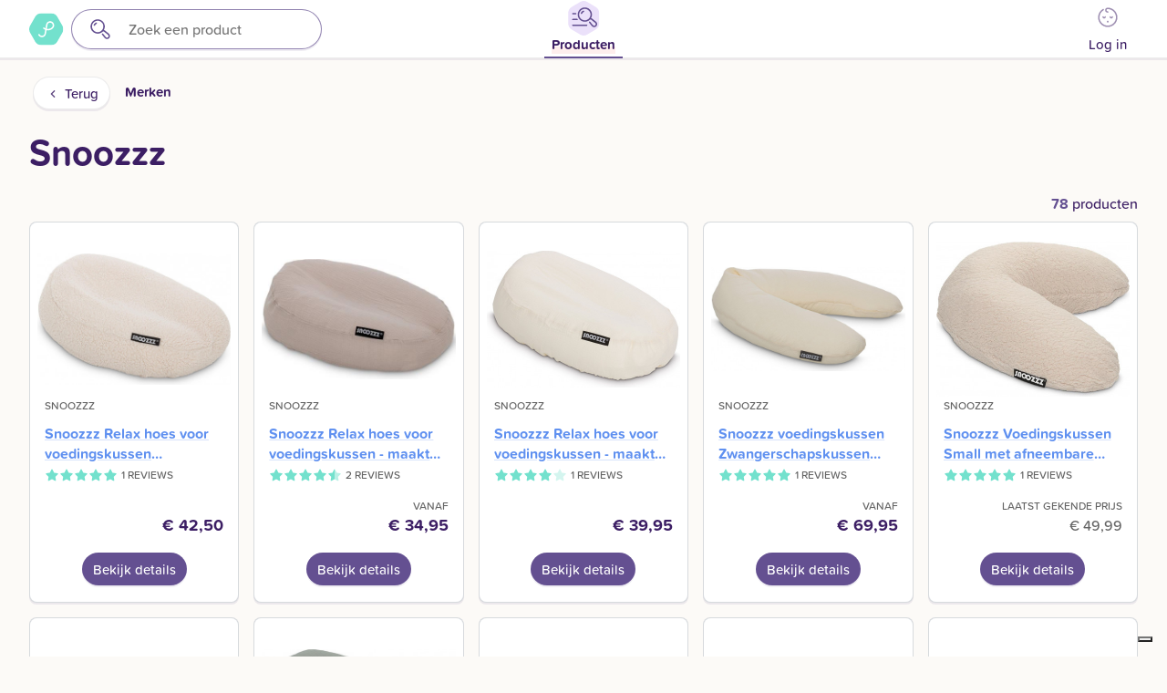

--- FILE ---
content_type: text/html; charset=UTF-8
request_url: https://app.pakske.be/merken/snoozzz/ypo4peo7
body_size: 73149
content:
<!DOCTYPE html>
<html>
<head>
    <meta charset="utf-8" />
    <meta name="_version" content="None set">
    <meta name="viewport" content="width=device-width, initial-scale=1.0, maximum-scale=1.0, minimum-scale=1.0, viewport-fit=cover" />
    <link rel="icon" href="/favicon.ico"><!-- 32×32 -->
    <link rel="icon" href="/icon.svg" type="image/svg+xml">
    <link rel="apple-touch-icon" href="/apple-touch-icon.png"><!-- 180×180 -->
    <link rel="manifest" href="/manifest.webmanifest">
    <script>
        window.dataLayer = window.dataLayer || [];
                window.dataLayer.push({"app":{"layout":{"isApp":false,"isWeb":true}},"registration":{"fromInvite":false},"supportChat":false});
            </script>
    <script>
        (function(w,d,s,l,i){w[l]=w[l]||[];w[l].push({'gtm.start': new Date().getTime(),event:'gtm.js'});
        var f=d.getElementsByTagName(s)[0], j=d.createElement(s),dl=l!='dataLayer'?'&l='+l:'';
        j.async=true;j.src= 'https://www.googletagmanager.com/gtm.js?id='+i+dl;f.parentNode.insertBefore(j,f);
        })(window,document,'script','dataLayer','GTM-M6QGHM4');
    </script>
    <meta http-equiv="X-UA-Compatible" content="IE=edge,chrome=1">
    <title inertia>Snoozzz | Pakske</title>
    <meta property="og:site_name" content="Pakske">
<meta property="og:title" content="Snoozzz">
<meta property="og:description" content="Bekijk alles van Snoozzz uit verschillende winkels · Ontdek de populairste Snoozzz producten · Zet op jouw geboortelijst">
<meta property="og:url" content="https://app.pakske.be/merken/snoozzz/ypo4peo7">
<meta property="og:type" content="website">
<meta property="og:image" content="https://pakske.s3.eu-central-1.amazonaws.com/omgwgmko/c/1200x743-card2x.jpg">
<meta property="og:image" content="https://pakske.s3.eu-central-1.amazonaws.com/odmv654x/c/1200x814-card2x.jpg">
<meta property="og:image" content="https://pakske.s3.eu-central-1.amazonaws.com/o3ky9z3o/c/1200x849-card2x.jpg">
<meta property="og:image" content="https://pakske.s3.eu-central-1.amazonaws.com/xrnyvv5x/c/1200x580-card2x.jpg">
<meta property="og:image" content="https://pakske.s3.eu-central-1.amazonaws.com/x3wd89nx/c/1200x641-card2x.jpg">

    <meta name="twitter:title" content="Snoozzz">
<meta name="twitter:description" content="Bekijk alles van Snoozzz uit verschillende winkels · Ontdek de populairste Snoozzz producten · Zet op jouw geboortelijst">
    <script type="application/ld+json">{"@context":"https://schema.org"}</script>
    <script>
        (function (d) {
            var config = {
                    kitId: 'oht5gde',
                    scriptTimeout: 3000,
                    async: true
                },
                h = d.documentElement, t = setTimeout(function () {
                    h.className = h.className.replace(/\bwf-loading\b/g, "") + " wf-inactive";
                }, config.scriptTimeout), tk = d.createElement("script"), f = false,
                s = d.getElementsByTagName("script")[0], a;
            h.className += " wf-loading";
            tk.src = 'https://use.typekit.net/' + config.kitId + '.js';
            tk.async = true;
            tk.onload = tk.onreadystatechange = function () {
                a = this.readyState;
                if (f || a && a != "complete" && a != "loaded") return;
                f = true;
                clearTimeout(t);
                try {
                    Typekit.load(config)
                } catch (e) {
                }
            };
            s.parentNode.insertBefore(tk, s)
        })(document);
    </script>
    <script type="text/javascript">
    // make variable for environment
    const env = "production";
    const production = (env === "production");
    const locale = "nl";
    const daisycon_url = "https://tools.daisycon.com/jsreplace/?wi=337252&amp;amp;ws=";
    const layout = "";
    const app = (layout === "app");
</script>

</head>
<body>
<script>
        function gtmPush() {
                    }
        addEventListener("load", gtmPush);
    </script>
    <noscript>
        <iframe
            src="https://www.googletagmanager.com/ns.html?id=GTM-M6QGHM4"
            height="0"
            width="0"
            style="display:none;visibility:hidden"
        ></iframe>
    </noscript>
<div style="height: 0; width: 0; position: absolute; overflow: hidden; opacity: 0;">
    
    <?xml version="1.0" encoding="UTF-8"?><!DOCTYPE PUBLIC "-//W3C//DTD SVG 1.1//EN"
    "http://www.w3.org/Graphics/SVG/1.1/DTD/svg11.dtd">
    <svg xmlns="http://www.w3.org/2000/svg">
        <symbol id="icon-heart" viewBox="0 0 198.7 176.3">
            <path
                d="M99.3 176.3c-3.3 0-6.4-2.1-7.6-5.5-1.4-4.2.9-8.7 5-10.1 25.6-8.5 47.2-22.3 62.5-39.8 15-17.2 23.1-37.2 23.4-58-.1-.6-.1-1.2-.1-1.9.1-.9.1-1.9.1-2.8 0-10.6-4.2-21.3-11.6-29.6-7.5-8.3-17.1-12.9-27.1-12.9-5.1 0-10 .9-14.5 2.7-4.5 1.7-8.3 4.2-11.5 7.4-3.1 3.1-6.2 6.6-9 10.3 1.1 1.7 2 3.4 3 5.1 3.8 7 8.3 17.2 8.3 26.3 0 6.3-2.2 12.2-6.2 16.4-3.9 4.2-9.3 6.6-14.8 6.6s-10.9-2.4-14.8-6.6c-4-4.3-6.2-10.1-6.2-16.4 0-9 4.5-19.3 8.3-26.3.9-1.7 1.9-3.4 3-5.1-2.8-3.7-5.8-7.2-9-10.3-3.2-3.2-7.1-5.7-11.5-7.4-4.5-1.8-9.4-2.7-14.5-2.7-10 0-19.6 4.6-27.1 12.9-7.4 8.2-11.6 19-11.6 29.6 0 .9 0 1.8.1 2.8 0 .6 0 1.3-.1 1.9.1 8.1 1.4 16 3.8 23.8 2.5 8 6.2 15.7 11.1 23 9.6 14.5 23.8 27.5 41 37.5 3.8 2.2 5.1 7.1 2.9 10.9-2.2 3.8-7.1 5.1-10.9 2.9-9.6-5.6-18.4-12-26.2-19.1-7.8-7.2-14.6-15.1-20.1-23.4-5.7-8.6-10-17.7-13-27C1.5 81.9 0 71.9 0 61.8c0-.3 0-.6.1-.9C0 60 0 59.2 0 58.4c0-14.5 5.7-29.1 15.7-40.2 5-5.6 10.8-10 17.3-13.1C39.9 1.7 47.2 0 54.7 0c7.1 0 14 1.3 20.3 3.7 6.5 2.5 12.2 6.2 17 11 2.5 2.5 5 5.2 7.4 8.1 2.4-2.9 4.8-5.6 7.4-8.1 4.8-4.8 10.5-8.5 17-11C130.1 1.3 136.9 0 144 0c7.5 0 14.8 1.7 21.7 5.1 6.4 3.1 12.3 7.5 17.3 13.1 10 11.1 15.7 25.8 15.7 40.2 0 .8 0 1.6-.1 2.4 0 .3.1.6.1.9 0 25.1-9.5 49.2-27.4 69.7-17.2 19.7-41.2 35-69.5 44.4-.8.4-1.6.5-2.5.5zm.1-124.6c-3.2 6.4-5 12.2-5 16 0 4.9 2.9 7.1 5 7.1s5-2.2 5-7.1c0-3.8-1.9-9.6-5-16z"/>
        </symbol>
        <symbol id="icon-baby-face" viewBox="0 0 935 1020.94">
            <circle cx="643.48" cy="559.5" r="42.5"/>
            <circle cx="292.45" cy="559.5" r="42.5"/>
            <path
                d="M468 793.07a99.64 99.64 0 0 1-92.62-62.28 35 35 0 1 1 64.82-26.42 30 30 0 0 0 55.59 0 35 35 0 1 1 64.82 26.42A99.64 99.64 0 0 1 468 793.07z"/>
            <path
                d="M898.24 370.89A467.15 467.15 0 0 0 467.5 85.38c-3.39 0-9.85-.38-9.85-.38a42.5 42.5 0 0 1-42.5-42.5 42.5 42.5 0 0 0-85 0A127.64 127.64 0 0 0 457.65 170s9.49.46 17.51.46A382.49 382.49 0 0 1 850 552.88c0 102.36-39.73 198.47-111.88 270.62S569.86 935.38 467.5 935.38A382.57 382.57 0 0 1 277 221.09l-.12-.12a42.5 42.5 0 0 0-39.17-75.33 467.94 467.94 0 0 0 229.8 875.31 468.2 468.2 0 0 0 430.73-650.06z"/>
        </symbol>
        <symbol id="icon-broken_image" viewBox="0 0 60 54">
            <path
                d="M58 34.104V1a1 1 0 0 0-1-1H1a1 1 0 0 0-1 1v44a1 1 0 0 0 1 1h34.003c1.963 4.693 6.6 8 11.997 8 7.168 0 13-5.832 13-13 0-2.535-.74-4.895-2-6.896zM34.359 44H2V2h54v29.622c-.17-.164-.354-.311-.532-.465-.088-.075-.171-.155-.261-.228-.235-.192-.48-.37-.728-.545-.092-.065-.181-.135-.275-.198a12.821 12.821 0 0 0-.754-.458c-.109-.063-.214-.13-.325-.189-.077-.041-.154-.083-.232-.123a.988.988 0 0 0-.218-1.154l-12-11a1.002 1.002 0 0 0-1.414.063l-9.794 10.727-4.743-4.743a1.002 1.002 0 0 0-1.368-.044L6.339 38.249a1 1 0 0 0 1.321 1.502l16.313-14.362L34.275 35.69c.203.203.47.295.736.287A12.93 12.93 0 0 0 34 41c0 .493.033.977.087 1.456.009.075.024.149.034.224.056.428.131.849.227 1.262.005.019.006.039.011.058zm14.42-15.864c-.162-.022-.321-.055-.485-.071A13.22 13.22 0 0 0 47 28c-4.773 0-8.942 2.593-11.203 6.437-.036-.054-.06-.114-.107-.162l-4.807-4.807 9.181-10.054 9.694 8.887c-.067-.015-.133-.032-.2-.045-.257-.052-.519-.084-.779-.12zM47 52c-4.787 0-8.859-3.08-10.367-7.358a11.327 11.327 0 0 1-.249-.806l-.045-.173a11.15 11.15 0 0 1-.156-.716c-.024-.133-.042-.267-.061-.401-.026-.18-.054-.36-.071-.54-.03-.332-.051-.667-.051-1.006 0-6.065 4.935-11 11-11 .426 0 .848.031 1.265.079.127.015.25.039.375.057.291.044.579.096.863.162a10.882 10.882 0 0 1 1.213.361c.134.048.269.094.4.147.295.119.583.255.866.399.083.042.17.077.252.121.342.185.671.393.992.614.131.09.255.19.382.286a10.89 10.89 0 0 1 .957.808c.193.184.379.377.559.575.094.103.191.202.281.309A10.94 10.94 0 0 1 58 41c0 6.065-4.935 11-11 11z"/>
            <path
                d="M51.95 36.051a.999.999 0 0 0-1.414 0L47 39.586l-3.536-3.535a.999.999 0 1 0-1.414 1.414L45.586 41l-3.536 3.535a.999.999 0 1 0 1.414 1.414L47 42.414l3.536 3.535a.997.997 0 0 0 1.414 0 .999.999 0 0 0 0-1.414L48.414 41l3.536-3.535a1 1 0 0 0 0-1.414zM16 22.138a5.575 5.575 0 0 0 5.569-5.568A5.575 5.575 0 0 0 16 11a5.575 5.575 0 0 0-5.569 5.569A5.575 5.575 0 0 0 16 22.138zM16 13a3.574 3.574 0 0 1 3.569 3.569A3.574 3.574 0 0 1 16 20.138a3.573 3.573 0 0 1-3.569-3.568A3.574 3.574 0 0 1 16 13z"/>
        </symbol>
        <symbol id="icon-calendar" viewBox="0 0 945 980">
            <path
                d="M217.5 623.99c-23.472 0-42.5-19.028-42.5-42.5s19.028-42.5 42.5-42.5 42.5 19.028 42.5 42.5-19.028 42.5-42.5 42.5zm170 0c-23.472 0-42.5-19.028-42.5-42.5s19.028-42.5 42.5-42.5 42.5 19.028 42.5 42.5-19.028 42.5-42.5 42.5zm170 0c-23.472 0-42.5-19.028-42.5-42.5s19.028-42.5 42.5-42.5 42.5 19.028 42.5 42.5-19.028 42.5-42.5 42.5zm170 0c-23.472 0-42.5-19.028-42.5-42.5s19.028-42.5 42.5-42.5 42.5 19.028 42.5 42.5-19.028 42.5-42.5 42.5zm-510 170c-23.472 0-42.5-19.028-42.5-42.5s19.028-42.5 42.5-42.5 42.5 19.028 42.5 42.5-19.028 42.5-42.5 42.5zm170 0c-23.472 0-42.5-19.028-42.5-42.5s19.028-42.5 42.5-42.5 42.5 19.028 42.5 42.5-19.028 42.5-42.5 42.5zm170 0c-23.472 0-42.5-19.028-42.5-42.5s19.028-42.5 42.5-42.5 42.5 19.028 42.5 42.5-19.028 42.5-42.5 42.5zm170 0c-23.472 0-42.5-19.028-42.5-42.5s19.028-42.5 42.5-42.5 42.5 19.028 42.5 42.5-19.028 42.5-42.5 42.5zm155.11-646.6A211 211 0 0 1 945 297.5v470c-.275 117.246-95.254 212.225-212.5 212.5h-520C95.254 979.725.275 884.746 0 767.5v-202C0 542.028 19.028 523 42.5 523S85 542.028 85 565.5v202c.274 70.302 57.198 127.226 127.5 127.5h520c70.302-.274 127.226-57.198 127.5-127.5v-470c-.274-70.302-57.198-127.226-127.5-127.5H675v42.5c0 23.472-19.028 42.5-42.5 42.5S590 235.972 590 212.5V170H355v42.5c0 23.472-19.028 42.5-42.5 42.5S270 235.972 270 212.5V170h-57.5c-70.302.274-127.226 57.198-127.5 127.5V353h647.5c23.472 0 42.5 19.028 42.5 42.5S755.972 438 732.5 438h-690A42.46 42.46 0 0 1 0 395.5v-98C.275 180.254 95.254 85.275 212.5 85H270V42.5C270 19.028 289.028 0 312.5 0S355 19.028 355 42.5V85h235V42.5C590 19.028 609.028 0 632.5 0S675 19.028 675 42.5V85h57.5a211 211 0 0 1 150.11 62.39z"/>
        </symbol>
        <symbol id="icon-cross">
            <path
                d="M11.138 9l6.417-6.418A1.512 1.512 0 1 0 15.416.443L9 6.86 2.582.443A1.512 1.512 0 1 0 .443 2.582L6.86 8.999.443 15.416a1.513 1.513 0 0 0 2.139 2.14l6.417-6.418 6.417 6.417a1.512 1.512 0 1 0 2.14-2.139L11.137 9z"/>
        </symbol>
        <symbol id="icon-facebook_logo" viewBox="0 0 60.734 60.733">
            <path
                d="M57.378.001H3.352A3.352 3.352 0 0 0 0 3.353v54.026a3.353 3.353 0 0 0 3.352 3.354h29.086V37.214h-7.914v-9.167h7.914v-6.76c0-7.843 4.789-12.116 11.787-12.116 3.355 0 6.232.251 7.071.36v8.198l-4.854.002c-3.805 0-4.539 1.809-4.539 4.462v5.851h9.078l-1.187 9.166h-7.892v23.52h15.475a3.355 3.355 0 0 0 3.355-3.351V3.351a3.352 3.352 0 0 0-3.354-3.35z"/>
        </symbol>
        <symbol id="icon-apple_logo" viewBox="0 0 814 1000">
            <path d="M788.1 340.9c-5.8 4.5-108.2 62.2-108.2 190.5 0 148.4 130.3 200.9 134.2 202.2-.6 3.2-20.7 71.9-68.7 141.9-42.8 61.6-87.5 123.1-155.5 123.1s-85.5-39.5-164-39.5c-76.5 0-103.7 40.8-165.9 40.8s-105.6-57-155.5-127C46.7 790.7 0 663 0 541.8c0-194.4 126.4-297.5 250.8-297.5 66.1 0 121.2 43.4 162.7 43.4 39.5 0 101.1-46 176.3-46 28.5 0 130.9 2.6 198.3 99.2zm-234-181.5c31.1-36.9 53.1-88.1 53.1-139.3 0-7.1-.6-14.3-1.9-20.1-50.6 1.9-110.8 33.7-147.1 75.8-28.5 32.4-55.1 83.6-55.1 135.5 0 7.8 1.3 15.6 1.9 18.1 3.2.6 8.4 1.3 13.6 1.3 45.4 0 102.5-30.4 135.5-71.3z"/>
        </symbol>
        <symbol id="icon-female" viewBox="0 0 121.9 175.3">
            <path
                d="M110.8 25.9C101.5 12.6 87.5 3.7 71.4.9 68 .3 64.4 0 60.9 0 46.7 0 32.9 5 22 14.1 10.9 23.3 3.5 36.2 1 50.4c-2.8 16 .8 32.2 10.1 45.5 5.6 8 12.8 14.3 21.2 18.8 3.8 2.2 8.7.8 10.9-3s.8-8.7-3-10.9c-.2-.1-.3-.2-.5-.3-6.1-3.3-11.4-7.9-15.5-13.8-6.9-9.8-9.6-21.8-7.5-33.6 1.8-10.5 7.4-20 15.5-26.8 8.1-6.7 18.3-10.4 28.7-10.4 2.6 0 5.3.2 7.8.7 11.8 2.1 22.2 8.6 29.1 18.5 6.9 9.8 9.6 21.8 7.5 33.6-1.8 10.5-7.4 20-15.5 26.8-7.7 6.4-17.4 10.1-27.4 10.4-4.4 0-8 3.6-8 8V136H41.2c-4.4 0-8 3.6-8 8s3.6 8 8 8h13.1v15.5c0 4.4 3.6 8 8 8s8-3.6 8-8V152h13.1c4.4 0 8-3.6 8-8s-3.6-8-8-8H70.3v-14.8c10.8-1.7 21.1-6.3 29.6-13.4 11.1-9.2 18.5-22.1 21-36.3 2.9-16.1-.7-32.2-10.1-45.6z"/>
        </symbol>
        <symbol id="icon-google_logo" viewBox="0 0 186.69 190.5">
            <path fill="#4285f4" d="M95.25 77.932v36.888h51.262c-2.251 11.863-9.006 21.908-19.137 28.662l30.913 23.986c18.011-16.625 28.402-41.044 28.402-70.052 0-6.754-.606-13.249-1.732-19.483z"/>
              <path fill="#34a853" d="m41.869 113.38-6.972 5.337-24.679 19.223c15.673 31.086 47.796 52.561 85.03 52.561 25.717 0 47.278-8.486 63.038-23.033l-30.913-23.986c-8.486 5.715-19.31 9.179-32.125 9.179-24.765 0-45.806-16.712-53.34-39.226z"/>
              <path fill="#fbbc05" d="M10.218 52.561C3.724 65.376.001 79.837.001 95.25s3.723 29.874 10.217 42.689c0 .086 31.693-24.592 31.693-24.592-1.905-5.715-3.031-11.776-3.031-18.098s1.126-12.383 3.031-18.098z"/>
              <path fill="#ea4335" d="M95.25 37.927c14.028 0 26.497 4.849 36.455 14.201l27.276-27.276C142.442 9.439 120.968 0 95.25 0 58.016 0 25.891 21.388 10.218 52.561L41.91 77.153c7.533-22.514 28.575-39.226 53.34-39.226z"/>
        </symbol>
        <symbol id="icon-length" viewBox="0 0 1034.27 1053.52">
            <circle cx="190.43" cy="333.96" r="35"/>
            <circle cx="339.13" cy="333.96" r="35"/>
            <path
                d="M520.21 642.51a262.11 262.11 0 0 0-45.47-93.9 265.94 265.94 0 0 0-28.38-31.71q2.39-2.28 4.73-4.62a264.25 264.25 0 0 0-186.84-451.1c-34.68 0-50.61-16.21-52.51-26.42a42.5 42.5 0 0 0-83.58 15.5c5.11 27.56 21.69 52.36 46.67 69.81 24.45 17.08 55.37 26.11 89.41 26.11 98.84 0 179.25 80.41 179.25 179.25s-80.4 179.25-179.24 179.25S85 424.27 85 325.43A178.71 178.71 0 0 1 132.35 204a42.5 42.5 0 0 0-62.53-57.58 264.37 264.37 0 0 0 303.59 419.8 180.46 180.46 0 0 1 64.47 97.43 179.08 179.08 0 0 1 5 30.19H85.6a179 179 0 0 1 5-30.2 42.5 42.5 0 0 0-82.31-21.13A265.1 265.1 0 0 0 0 708.38v80.89a264.25 264.25 0 0 0 451.1 186.86 262.52 262.52 0 0 0 77.4-186.85v-80.9a265.1 265.1 0 0 0-8.28-65.85zm-256 326C165.41 968.52 85 888.11 85 789.27v-10.42h358.5v10.43c0 98.83-80.41 179.24-179.25 179.24zM731.77 62.5h260a42.5 42.5 0 1 1 0 85h-217.5V289h62.5a42.5 42.5 0 0 1 0 85h-62.5v141.51h62.5a42.5 42.5 0 0 1 0 85h-62.5V742h62.5a42.5 42.5 0 0 1 0 85h-62.5v141.52h175V275a42.5 42.5 0 0 1 85 0v736a42.5 42.5 0 0 1-42.5 42.5h-260a42.46 42.46 0 0 1-42.5-42.5V105a42.5 42.5 0 0 1 42.5-42.5z"/>
        </symbol>
        <symbol id="icon-logout">
            <path
                d="M507.184 248.202c.203-.247.379-.507.568-.76.227-.304.463-.601.674-.917.203-.303.379-.618.565-.93.171-.286.35-.565.508-.86.17-.318.314-.645.467-.969.145-.307.298-.609.428-.923.13-.315.235-.636.35-.956.121-.337.25-.67.355-1.015.097-.32.168-.645.249-.968.089-.351.187-.698.258-1.056.074-.375.118-.753.172-1.13.044-.311.104-.618.135-.933.138-1.4.138-2.811 0-4.211-.031-.315-.09-.621-.135-.932-.054-.378-.098-.756-.173-1.13-.071-.358-.169-.704-.258-1.055-.081-.324-.152-.649-.249-.969-.104-.344-.233-.677-.354-1.013-.115-.32-.22-.642-.35-.957-.13-.314-.283-.616-.428-.922-.153-.325-.297-.652-.467-.97-.157-.294-.337-.573-.507-.859-.186-.312-.362-.627-.565-.931-.211-.315-.446-.612-.673-.915-.19-.254-.367-.515-.57-.762a21.46 21.46 0 0 0-1.402-1.551l-.011-.012-64-64c-8.331-8.331-21.839-8.331-30.17 0-8.331 8.331-8.331 21.839 0 30.17l27.582 27.582H320.019c-11.782 0-21.333 9.551-21.333 21.333 0 11.782 9.551 21.333 21.333 21.333h119.163L411.6 283.596c-8.331 8.331-8.331 21.839 0 30.17 8.331 8.331 21.839 8.331 30.17 0l64-64 .011-.012m-143.095 48.918c-11.782 0-21.333 9.551-21.333 21.333v106.667H256.02V85.339c0-9.421-6.18-17.727-15.203-20.434l-74.11-22.233h174.647v106.667c0 11.782 9.551 21.333 21.333 21.333 11.782 0 21.333-9.551 21.333-21.333v-128c0-11.782-9.551-21.333-21.333-21.333H21.347a21.215 21.215 0 0 0-1.876.083C9.685.827 3.306 7.264.988 14.949c-.149.478-.279.966-.395 1.46l-.034.161a21.654 21.654 0 0 0-.29 1.547l-.034.221c-.067.477-.12.96-.155 1.449a22.818 22.818 0 0 0-.061 2.368v425.859a21.333 21.333 0 0 0 17.15 20.919L230.502 511.6c13.201 2.64 25.517-7.457 25.517-20.919v-21.342h106.667c11.782 0 21.333-9.551 21.333-21.333v-128c0-11.783-9.551-21.334-21.333-21.334zM213.353 464.658L42.686 430.525V50.02l170.667 51.2v363.438z"/>
        </symbol>
        <symbol id="icon-male" viewBox="0 0 143.2 145.2">
            <path
                d="M143.2 39.2v-31c.1-2.1-.7-4.3-2.3-5.9-1.6-1.6-3.6-2.3-5.6-2.3h-31.6c-2 0-4 .8-5.5 2.3-3.1 3.1-3.1 8.2 0 11.3 1.5 1.5 3.5 2.3 5.5 2.3H116L96.9 35C88 28.5 77.5 24.5 66.5 23.5 52.1 22.2 37.8 26.1 26 34.3 12.7 43.6 3.8 57.6 1 73.7c-2.8 16 .8 32.2 10.1 45.5 2 2.9 4.3 5.7 6.9 8.2 10 10 23.3 16.2 37.5 17.5 14.3 1.3 28.7-2.5 40.5-10.8 13.3-9.3 22.2-23.3 25-39.4 1.7-9.6 1.1-19.2-1.7-28.3-1.2-4.2-5.6-6.7-9.8-5.5-4.2 1.2-6.7 5.6-5.5 9.8.1.2.1.4.2.5 2 6.6 2.4 13.7 1.2 20.7-2.1 11.8-8.6 22.2-18.5 29.1-8.7 6.1-19.3 8.9-29.9 8-10.5-1-20.3-5.6-27.7-12.9-1.9-1.8-3.6-3.9-5.1-6-6.9-9.8-9.6-21.8-7.5-33.6 2.1-11.8 8.6-22.2 18.5-29.1 8.7-6.1 19.3-8.9 29.9-8 10 .9 19.5 5.2 26.7 12 3.1 3.1 8.2 3.1 11.3 0l24.2-24.2v12c-.1 2.1.7 4.3 2.3 5.9 3.1 3.1 8.2 3.1 11.3 0 1.6-1.6 2.4-3.7 2.3-5.9z"/>
        </symbol>
        <symbol id="icon-next" viewBox="0 0 378 347">
            <path
                d="M367.7 135.7c13.4 23.2 13.4 51.8.1 75l-56.7 98.2c-13.4 23.2-38.2 37.5-65 37.5H132.7c-26.8 0-51.6-14.3-65-37.5L11 210.7a74.988 74.988 0 0 1 0-75l56.7-98.2C81.1 14.3 105.9 0 132.7 0h113.4c26.8 0 51.6 14.3 64.9 37.5l56.7 98.2zm-104.526 28.204L160.33 61.108a12.552 12.552 0 0 0-8.94-3.69c-3.385 0-6.56 1.31-8.94 3.69l-7.573 7.568c-4.928 4.932-4.928 12.948 0 17.872l86.36 86.322-86.456 86.417a12.55 12.55 0 0 0-3.692 8.934 12.56 12.56 0 0 0 3.692 8.94l7.574 7.566a12.555 12.555 0 0 0 8.94 3.69c3.385 0 6.56-1.31 8.94-3.69l102.94-102.89a12.559 12.559 0 0 0 3.686-8.962c.007-3.4-1.302-6.586-3.687-8.971z"/>
        </symbol>
        <symbol id="icon-p_shape" viewBox="0 0 376.8 346.4">
            <path
                d="M231 102.3c-14.2 0-26 10.2-28.5 23.6 0 .3-.1.5-.1.8l-5.9 33.5-1.6 9c4 .8 8.1 1.2 12.3 1.2h1.3c16.1-.3 31.1-6.6 42.7-17.9l.5-.5.5-.5c5-5.2 8-12.3 8-20-.2-16.2-13.2-29.2-29.2-29.2z"/>
            <path
                d="M366.7 135.7L310 37.5C296.7 14.3 271.9 0 245.1 0H131.7c-26.8 0-51.6 14.3-65 37.5L10 135.7a74.988 74.988 0 0 0 0 75l56.7 98.2c13.4 23.2 38.2 37.5 65 37.5h113.4c26.8 0 51.6-14.3 65-37.5l56.7-98.2c13.3-23.2 13.3-51.8-.1-75zm-91.4 3.5c-1.6 9.1-6 17.5-12.5 24l-.2.2c-14.8 14.7-34.5 22.8-55.5 22.8-5.1 0-10.2-.5-15.1-1.4l-6.8 38.8c-1.8 10.5-7.4 20-15.5 26.8-1.9 1.6-4 3-6.1 4.3-6.8 4-14.7 6.1-22.6 6.1-2.6 0-5.3-.2-7.8-.7-11.8-2.1-22.2-8.7-29-18.5-.8-1.1-1.5-2.2-2.1-3.3-.8-1.3-1.1-2.7-1.1-4.2.1-2.4 1.2-4.8 3.3-6.3.2-.2.4-.3.7-.4 3.8-2.2 8.7-.9 10.9 2.9 4.1 7.2 11.3 12.5 20.1 14.1 15.8 2.8 30.9-7.8 33.7-23.6l7.2-40.7c-7.3-3-14.1-7.2-20.2-12.3-1.4-1.2-2.3-2.8-2.7-4.5-.5-2.3.1-4.8 1.7-6.8 2.8-3.4 7.8-3.8 11.2-1 3.9 3.3 8.2 6.1 12.8 8.3l7.1-40.4c1.8-10.5 7.4-20 15.5-26.8 1.9-1.6 4-3 6.1-4.3 6.8-4 14.7-6.1 22.6-6.1 2.6 0 5.3.2 7.8.7 11.8 2.1 22.2 8.7 29 18.5.7 1.1 1.4 2.1 2.1 3.2 5.3 9.4 7.2 20 5.4 30.6z"/>
        </symbol>
        <symbol id="icon-pakske_logo_background" viewBox="0 0 108.78 36.84">
            <path
                d="M84.47 0A38.78 38.78 0 0 1 46.6 15 38.68 38.68 0 0 1 22.27 0H.13A11.44 11.44 0 0 0 0 1.34a10.73 10.73 0 0 0 1.4 5.5c.9 1.5 1.8 3 2.8 4.4a59.73 59.73 0 0 0 38.7 24.7 62 62 0 0 0 10.5.9 60.58 60.58 0 0 0 30.2-8.2 66.62 66.62 0 0 0 8.2-5.7A60.21 60.21 0 0 0 108.78 0z"/>
        </symbol>
        <symbol id="icon-pakske_logo_symbol" viewBox="0 0 502 456">
            <path
                d="M276 222.5c27.9 0 54.1-10.8 73.9-30.5l.2-.2c8.7-8.7 14.6-19.9 16.7-32.1 2.5-14.1-.1-28.3-7.2-40.5-.9-1.5-1.8-2.9-2.8-4.3-9.2-13.1-22.9-21.9-38.7-24.7-3.5-.6-7-.9-10.5-.9-10.6 0-21 2.9-30.2 8.2-2.9 1.7-5.6 3.6-8.2 5.7-10.9 9.1-18.3 21.7-20.7 35.7l-9.5 53.9c-6.1-3-11.8-6.7-17-11.1-4.5-3.8-11.2-3.2-15 1.3-2.2 2.6-2.9 5.9-2.3 9 .5 2.2 1.7 4.4 3.6 5.9 8.2 6.9 17.2 12.4 26.9 16.5l-9.6 54.2c-3.7 21.1-23.8 35.1-44.9 31.4-11.7-2.1-21.3-9.2-26.8-18.8-2.9-5.1-9.4-6.8-14.5-3.9l-.9.6c-2.8 2-4.3 5.1-4.4 8.4 0 1.9.4 3.8 1.4 5.5.9 1.5 1.8 3 2.8 4.4 9.2 13.1 22.9 21.9 38.7 24.7 3.5.6 7 .9 10.5.9 10.6 0 21-2.9 30.2-8.2 2.9-1.7 5.6-3.6 8.2-5.7 10.9-9.1 18.3-21.7 20.7-35.7l9.1-51.7c6.8 1.4 13.5 2 20.3 2zm-14.3-34.8l7.9-44.6c.1-.3.1-.7.2-1 3.4-17.9 19.2-31.5 38.1-31.5 21.4 0 38.8 17.3 38.8 38.8 0 10.4-4.1 19.8-10.7 26.7-.2.2-.4.5-.7.7l-.7.7c-15.3 15-35.4 23.4-56.9 23.9H276c-5.6 0-11.1-.5-16.4-1.6l2.1-12.1z"/>
        </symbol>
        <symbol id="icon-pakske_logo_wordmark" viewBox="0 0 656.3 233.1" preserveAspectRatio="xMinYMid">
            <path
                d="M141.9 133.2c27.9 0 54.1-10.8 73.9-30.5l.2-.2c8.7-8.7 14.6-19.9 16.7-32.1 2.5-14.1-.1-28.3-7.2-40.5-.9-1.5-1.8-2.9-2.8-4.3C213.5 12.5 199.8 3.7 184 .9c-3.5-.6-7-.9-10.5-.9-10.6 0-21 2.9-30.2 8.2-2.9 1.7-5.6 3.6-8.2 5.7-10.9 9.1-18.3 21.7-20.7 35.7l-9.5 53.9c-6.1-3-11.8-6.7-17-11.1-4.5-3.8-11.2-3.2-15 1.3-2.2 2.6-2.9 5.9-2.3 9 .5 2.2 1.7 4.4 3.6 5.9 8.2 6.9 17.2 12.4 26.9 16.5l-9.6 54.2c-3.7 21.1-23.8 35.1-44.9 31.4-11.7-2.1-21.3-9.2-26.8-18.8-2.9-5.1-9.4-6.8-14.5-3.9l-.9.6c-2.8 2-4.3 5.1-4.4 8.4 0 1.9.4 3.8 1.4 5.5.9 1.5 1.8 3 2.8 4.4 9.2 13.1 22.9 21.9 38.7 24.7 3.5.6 7 .9 10.5.9 10.6 0 21-2.9 30.2-8.2 2.9-1.7 5.6-3.6 8.2-5.7 10.9-9.1 18.3-21.7 20.7-35.7l9.1-51.7c6.8 1.4 13.5 2 20.3 2zm-14.3-34.8l7.9-44.6c.1-.3.1-.7.2-1 3.4-17.9 19.2-31.5 38.1-31.5 21.4 0 38.8 17.3 38.8 38.8 0 10.4-4.1 19.8-10.7 26.7-.2.2-.4.5-.7.7l-.7.7c-15.3 15-35.4 23.4-56.9 23.9h-1.7c-5.6 0-11.1-.5-16.4-1.6l2.1-12.1zm518.7 45.4c-5.9-.4-10.9 4-11.3 9.9 0 .6 0 1.2-.1 1.7-.2 3.5-.8 7-1.6 10.4-3.8 15.6-13.5 28.7-27.2 37s-29.7 10.7-45.2 6.9c7.2-7.7 12.5-16.9 14.7-25.8 1-4.2 1.5-8.6 1.2-12.8-.4-6.6-2.6-12.5-6.2-17.1-5.1-6.5-12.8-10.2-21.2-10.2-6.2 0-12.3 2-17.4 5.8-3.8 2.8-6.9 6.4-9.5 10.8-3.9 6.8-6.1 15.1-6.1 23.3 0 6.5 1.3 13.1 3.8 19 .9 2.1 1.9 4.1 3.1 6-5.5 1.7-11.9 2.7-19.2 2.7-16-.4-21.3-8.7-21.3-8.7 4.8-3 8.8-7.3 11.4-12.5 1.4-2.8 2.5-5.8 3-9 .7-4.1.6-8.1-.2-12-.9-4.2-2.6-8.2-5.1-11.8-4.9-7-12.2-11.6-20.6-13.1-1.8-.3-3.7-.5-5.5-.5-5.3 0-10.4 1.3-14.8 3.6l15.2-86.3c.1-.6.2-1.2.2-1.8 0-5.9-4.8-10.6-10.6-10.6-5.2 0-9.6 3.8-10.5 8.8l-28.7 162.8c-1 5.8 2.8 11.3 8.6 12.3s11.3-2.8 12.3-8.6l4.7-26.8 4.2-23.7s8.2-8.3 19-8.3c.7 0 1.4 0 2.2.2 4.5.8 7.9 4.3 8.6 8.6.2 1.2.2 2.4 0 3.7-.1.8-.4 1.5-.7 2.2-1.9 5-6.6 7.2-14.3 9h-.1c-.4.1-.7.2-1.1.3l-3.3.8c0 32.7 29.3 42.3 47.3 42.8 15.1 0 27-3.4 36.2-7.8 4.9 2.3 10 4.2 15.4 5.5 21.1 5.2 42.9 1.9 61.5-9.3 18.6-11.2 31.7-29 36.9-50.1 1.1-4.6 1.9-9.3 2.2-14 0-.6.1-1.2.1-1.7.3-6.2-4.2-11.2-10-11.6zm-91.4 35c-1.2 4.8-5.2 12.8-13 19.7-2.9-4.3-4.3-9.8-4.3-14.8 0-8.9 4.7-18.7 11.7-18.7 6.5 0 7 8.3 5.6 13.8z"/>
            <path
                d="M396 176.5c-2.1-1.7-4.3-3.4-6.6-5.3-6.6-5.2-14-12.5-18.5-16.8-7.2-6.7-9.7-10.7-16.6-10.7-5.9 0-10.6 4.8-10.6 10.6 0 24.4-16.2 57-36.1 57h-.6c-.5 0-1.1-.1-1.6-.2-4.5-.8-7.9-4.3-8.6-8.6 4.8-3 8.8-7.3 11.4-12.5 1.4-2.8 2.5-5.8 3-9 .7-4.1.6-8.1-.2-12-.9-4.2-2.6-8.2-5.1-11.8-4.9-7-12.2-11.6-20.6-13.1-1.8-.3-3.7-.5-5.5-.5-5.3 0-10.4 1.3-14.8 3.6l15.2-86.3c.1-.6.2-1.2.2-1.8 0-5.9-4.8-10.6-10.6-10.6-5.2 0-9.6 3.8-10.5 8.8l-22.1 125.3c-2.3 13-9.6 28.8-20.8 28.8-.5 0-1-.1-1.5-.2-5.8-1-9.6-6.5-8.6-12.3l3-17.2.4-2.2 1.8-10.2 2.3-13.1c1-5.8-2.8-11.3-8.6-12.3-5.6-1-11 2.7-12.2 8.2-5.2-2.7-11.5-4.5-18.8-4.5-7.9 0-15.8 2.1-22.9 6.2-6.1 3.5-11.6 8.4-16 14.2-9.3 12.4-12.6 27.6-8.7 40.6 4.2 14.2 16.3 23.8 30.4 24.1h1.3c11.3-.2 22.5-5.3 31.9-14.5l.6.9c4.9 7 12.2 11.6 20.6 13.1 1.3.2 2.6.4 3.9.4h1.3c4 0 9.9-.8 16.2-4.2 1.6 2.1 3.9 3.5 6.6 4 5.8 1 11.3-2.8 12.3-8.6l4.7-26.8 1.9-10.7 2.3-13s8.2-8.3 19-8.3c.7 0 1.4 0 2.2.2 4.5.8 7.9 4.3 8.6 8.6.2 1.2.2 2.4 0 3.7-.1.8-.4 1.5-.7 2.2-1.9 5-6.6 7.2-14.3 9h-.1c-.4.1-.7.2-1.1.3l-3.3.8s0 20.9 14.9 34.5l.2.2.1.1c4.4 3.9 9.8 6.6 15.7 7.6 1.8.3 3.7.5 5.5.5h.4c9.5 0 19-3.5 27.3-10.1 6.3-5 11.8-11.6 16.6-19.8 4.7-8.1 8.4-17.3 10.7-26.6 6.6 6.1 14.4 11.8 20.4 16.8 2.9 2.4 4.4 6.2 3.7 10.1-1 5.8-6.5 9.6-12.3 8.6h-.2c-5.8-1-11.3 2.8-12.3 8.6s2.8 11.3 8.6 12.3h.2c1.8.3 3.7.5 5.5.5 15.5 0 28.7-11.1 31.4-26.3 1.8-11.4-2.5-23-11.3-30.3zm-207.7 1.3c-3.8 19.3-18.2 33.3-30.7 33.6h-.3c-5.1 0-9-3.8-10.5-8.8-4-13.7 9.5-33.7 27.2-33.7 10.5 0 14.6 7 14.6 7 0 .6-.2 1.3-.3 1.9z"/>
        </symbol>
        <symbol id="icon-ptitcolis_logo_wordmark" viewBox="0 0 172 42" preserveAspectRatio="xMinYMid">
            <g clip-path="url(#a)">
                <path d="M69.6007 22.4091c1.1652-.4827 1.7185-1.8185 1.2358-2.9837-.4826-1.1652-1.8185-1.7186-2.9837-1.2359-1.1652.4826-1.7185 1.8185-1.2359 2.9837.4827 1.1652 1.8185 1.7185 2.9838 1.2359ZM40.8087 4.5849a10.6521 10.6521 0 0 0-6.922-4.41A10.7234 10.7234 0 0 0 21.4654 8.871v.004l-1.6979 9.6287a14.8818 14.8818 0 0 1-3.0463-1.9865l-.0036-.0027h-.0027a1.8988 1.8988 0 0 0-3.0922 1.6267c.0406.4976.2756.9591.654 1.2847a18.6469 18.6469 0 0 0 4.8081 2.9409l-1.7653 9.9884a6.9253 6.9253 0 0 1-9.7468 5.0714 6.9253 6.9253 0 0 1-3.0704-2.8132 1.8998 1.8998 0 0 0-1.153-.8849 1.8973 1.8973 0 0 0-1.4411.1897 1.8992 1.8992 0 0 0-.6948 2.5941c.1555.2681.323.5312.5026.7891a10.6529 10.6529 0 0 0 6.922 4.4096 10.7234 10.7234 0 0 0 12.4213-8.6963v-.0022l1.6871-9.5398a18.9648 18.9648 0 0 0 3.591.3413c4.9877.0005 9.6792-1.9324 13.2157-5.443l.0447-.0447a10.7234 10.7234 0 0 0 1.7046-12.97 10.8802 10.8802 0 0 0-.4937-.7715Zm-3.7698 10.9275a8.8198 8.8198 0 0 1-.117.1202 5.1014 5.1014 0 0 1-.1202.1171 14.8607 14.8607 0 0 1-10.1645 4.263c-.0996.0022-.1997.004-.2993.004a15.1332 15.1332 0 0 1-2.932-.2855l.3767-2.1357 1.4065-7.9774a6.9248 6.9248 0 0 1 3.8021-5.108 6.9256 6.9256 0 0 1 8.0477 11.0023Z"/>
                <path d="M89.3816 33.4441a1.8993 1.8993 0 0 0-2.2001 1.541 3.7531 3.7531 0 0 1-7.3911-1.3029l1.6295-9.2462a2.0222 2.0222 0 0 0 .0179-.1283l.3713-2.1094h3.1277a1.8988 1.8988 0 0 0 1.8989-1.8989c0-.8489-.6841-1.8989-1.8989-1.8989h-2.4575l.6059-3.4405a1.899 1.899 0 0 0-3.7403-.6594l-.722 4.099h-1.3436a1.899 1.899 0 0 0 0 3.7978h.6747l-.92 5.2228a1.896 1.896 0 0 0-.0241.1153l-1.3136 7.4496a3.7532 3.7532 0 0 1-7.3916-1.3029 1.7072 1.7072 0 0 0 .017-.1179l.9464-5.3707a1.8996 1.8996 0 0 0-3.7412-.659l-1.3127 7.4505a3.7542 3.7542 0 0 1-1.5261 2.4719 3.7545 3.7545 0 0 1-2.8332.6421 3.7523 3.7523 0 0 1-3.0237-2.9352 3.7536 3.7536 0 0 1-.0081-1.4817l1.6295-9.2462c0-.0143.004-.0282.0063-.0425l.3865-2.1952h3.1276a1.8989 1.8989 0 0 0 1.899-1.8989c0-.8489-.6841-1.8989-1.899-1.8989h-2.4574l.6058-3.4405a1.899 1.899 0 1 0-3.7402-.6594l-.722 4.099h-1.3436c-.5036 0-.9866.2-1.3427.5562a1.8985 1.8985 0 0 0 0 2.6855 1.8988 1.8988 0 0 0 1.3427.5561h.6747l-.7337 4.1674-1.1733 6.6575a7.5532 7.5532 0 0 0 13.1809 6.2173 7.5545 7.5545 0 0 0 11.4829 0 7.5513 7.5513 0 0 0 11.3193.1831 7.5507 7.5507 0 0 0 1.8576-3.7777 1.8999 1.8999 0 0 0-.3149-1.4202 1.8981 1.8981 0 0 0-1.2275-.7807ZM168.63 31.0532c-1.081-1.0375-3.448-3.3327-4.429-4.2845a1.884 1.884 0 0 0-.439-.4262 1.897 1.897 0 0 0-.964-.3378 1.9007 1.9007 0 0 0-1 .2109 1.901 1.901 0 0 0-1.021 1.6822c0 4.3117-2.827 10.0483-6.324 10.1873a3.7564 3.7564 0 0 1-1.536-.3458 3.7491 3.7491 0 0 1-2.019-2.3242 3.7358 3.7358 0 0 1-.128-1.5694l.995-5.6521a1.8997 1.8997 0 0 0-.318-1.4146 1.9039 1.9039 0 0 0-1.224-.7777 1.8988 1.8988 0 0 0-1.416.3126 1.8993 1.8993 0 0 0-.783 1.2207l-.947 5.3729a2.1208 2.1208 0 0 0-.024.1148 6.219 6.219 0 0 0-.037.2328l-.305 1.7291a3.752 3.752 0 0 1-1.554 2.39 3.7522 3.7522 0 0 1-2.785.6088 3.7517 3.7517 0 0 1-2.409-1.5237 3.751 3.751 0 0 1-.644-2.7771l.524-2.9722c.021-.0717.038-.1445.051-.218l.019-.1059c.098-.3272.177-.6599.237-.9964.028-.159.036-.321.023-.4821l3.11-17.6619a1.8854 1.8854 0 0 0-.016-.7408 1.8924 1.8924 0 0 0-.834-1.1907 1.898 1.898 0 0 0-2.109.046 1.8924 1.8924 0 0 0-.781 1.226l-2.287 12.9821c-.02.0685-.036.138-.049.2082l-1.016 5.7692a3.5559 3.5559 0 0 1-.78 1.272c-.419.4276-.925.6939-1.463.7708-.463.0661-1.618.0612-2.34-1.4052l-.013-.0251a7.5594 7.5594 0 0 0-2.99-3.1841 7.552 7.552 0 0 0-8.346.5302 7.5498 7.5498 0 0 0-2.563 3.5368c-.009.0161-.018.0322-.026.0487-1.271 2.5728-2.79 4.4534-4.515 5.5905-1.434.945-3.023 1.4048-4.858 1.4048-1.996 0-3.785-.6626-5.173-1.9155-1.389-1.2529-2.283-2.9905-2.598-5.0364-.488-3.1661.128-7.0936 1.648-10.5067 1.631-3.6639 4.06-6.267 6.84-7.3339 2.214-.849 4.721-.5157 6.239.8315 1.072.9521 1.555 2.2662 1.772 3.2009.057.243.16.4725.305.6754.146.2028.329.3752.541.5071.212.1319.447.2208.693.2617a1.9003 1.9003 0 0 0 1.924-.8693c.131-.2117.22-.4473.261-.6934.041-.246.033-.4977-.023-.7407-.492-2.1112-1.511-3.9029-2.949-5.183-1.322-1.1738-3.018-1.9213-4.906-2.167a10.7604 10.7604 0 0 0-5.216.6287c-3.728 1.4297-6.906 4.746-8.9498 9.3356a25.382 25.382 0 0 0-1.8677 6.3612c-.3369 2.1862-.3575 4.3541-.0639 6.2691a12.931 12.931 0 0 0 1.31 4.0396 11.5685 11.5685 0 0 0 2.4964 3.2385c2.098 1.8931 4.767 2.8935 7.719 2.8935 3.76 0 6.961-1.4373 9.565-4.2844a7.5706 7.5706 0 0 0 2.792 3.125 7.5727 7.5727 0 0 0 4.027 1.1608c3.648 0 6.775-2.6192 7.434-6.2285l.079-.4281c.471.1207.956.1816 1.442.1814a5.9978 5.9978 0 0 0 1.867-.2984 7.5608 7.5608 0 0 0 1.668 4.0041 7.5565 7.5565 0 0 0 7.934 2.4752 7.5565 7.5565 0 0 0 3.649-2.345 7.5302 7.5302 0 0 0 2.483 1.9048 7.5373 7.5373 0 0 0 3.043.7314c.014 0 .028.0026.045.0031h.166c.047 0 .08 0 .12-.004 1.608-.0657 3.187-.6841 4.588-1.7989 1.117-.8896 2.115-2.0799 2.966-3.5365.824-1.411 1.466-3.0146 1.879-4.6396l.914.8833c.402.3869.763.7363 1.043 1.0044.739.7091 1.219 1.5098 1.441 2.3762.096.3708.1.8042.1 1.0768V37.3h-.003a.949.949 0 0 1-.946.8936 1.3004 1.3004 0 0 1-.24-.0303 2.7777 2.7777 0 0 0-.099-.026h-.003a3.1328 3.1328 0 0 0-.103-.021 1.8956 1.8956 0 0 0-.754.0184c-.08.0184-.158.042-.234.0706a1.7495 1.7495 0 0 0-.068.0268 1.5863 1.5863 0 0 0-.128.0581 1.8916 1.8916 0 0 0-.633.516 1.8812 1.8812 0 0 0-.358.735 2.0938 2.0938 0 0 0-.024.1135 1.8988 1.8988 0 0 0 .704 1.8283l.012.0094c.019.0139.038.0282.056.0416h.004c.022.0156.045.0308.067.0447l.023.0138c.017.0107.034.021.051.0308.017.0099.022.0126.034.0193.012.0067.027.0151.041.0223l.048.0237.029.0147c.019.0085.038.0161.056.0242l.024.0107c.025.0098.049.0192.074.0277l.008.0035c.028.0099.056.0193.085.0277l.071.0202c.022.0058.045.0107.065.016a1.1047 1.1047 0 0 1-.065-.016 4.7457 4.7457 0 0 0 4.136-.8009 4.757 4.757 0 0 0 1.377-1.6689 4.7494 4.7494 0 0 0 .492-2.1065c-.004.0014.325-3.2697-2.713-6.1878Zm-40.121 3.2586c-.14 1.0415-.491 2.0321-1.275 2.763a3.7453 3.7453 0 0 1-1.295.791 3.7503 3.7503 0 0 1-2.967-.1881 3.7644 3.7644 0 0 1-1.185-.9482c-.736-.8829-.938-1.9437-.797-3.0607.134-1.0786.452-2.1129 1.26-2.8779a3.745 3.745 0 0 1 1.292-.8001 3.7537 3.7537 0 0 1 2.972.1704 3.757 3.757 0 0 1 1.192.9425c.774.924.959 2.0406.803 3.2085v-.0004Z"/>
                <path d="M152.838 21.9142c.892-.8919.892-2.3378 0-3.2296-.891-.8918-2.337-.8918-3.229 0-.892.8918-.892 2.3377 0 3.2296.892.8918 2.338.8918 3.229 0ZM49.2242 9.0456a1.8993 1.8993 0 0 0-2.2 1.5406l-1.0018 5.6142A1.8986 1.8986 0 0 0 47.563 18.4c.8378.1479 1.9887-.3436 2.1996-1.5401l1.0018-5.6142a1.8987 1.8987 0 0 0-1.5402-2.2Z"/>
            </g>
            <defs>
                <clipPath id="a">
                    <path transform="translate(.9426)" d="M0 0h170.413v42H0z"/>
                </clipPath>
            </defs>
        </symbol>
        <symbol id="icon-piggybank" viewBox="0 0 251.6 229.7">
            <ellipse transform="rotate(-80.003 67.048 121.099)" cx="67.1" cy="121.1" rx="8.7" ry="8.7"/>
            <path
                d="M243.8 128.2c-4.3 0-7.8 3.5-7.8 7.8 0 5.4-6 5.5-6.2 5.5-1 0-2.9-.2-4.4-1.6-1.7-1.7-2.1-4.5-2.1-6.5 0-14.5-2.6-27.6-7.8-39-5-10.9-12.3-20.3-21.7-27.8-8.5-6.8-18.6-12-30-15.5.9-3.4 1.4-7 1.4-10.5 0-22.3-18.1-40.4-40.4-40.4S84.5 18.1 84.5 40.4c0 3.9.6 7.8 1.7 11.6-9 3.2-17.2 7.6-24.5 13-16.4 12.2-27.6 29.1-32.5 49.2-5.9.4-12.8 1.8-18.5 6.3C3.6 126 0 135.1 0 147.4s3.6 21.4 10.7 27c7.4 5.8 16.9 6.4 23.4 6.4h7.1c5.5 6 14.3 14.6 22.6 19.3v4.2c-.1 7-.3 15.8 5.1 21.3 2.6 2.7 6.1 4.1 10.1 4.1 3.8 0 9.3-1.3 14.2-7.7 2.6-3.4 4.4-7.4 5.8-10.5.1-.3.3-.6.4-1 7.8 1 16.3 1.5 25.3 1.5s17.5-.5 25.3-1.5c.2.3.3.7.4 1 1.4 3.2 3.2 7.1 5.8 10.5 4.9 6.3 10.4 7.7 14.2 7.7 4 0 7.5-1.4 10.1-4.1 5.4-5.5 5.2-14.2 5.1-21.3v-4.1c13.4-6.8 23.3-16.6 29.6-29.3 1.9-3.8.3-8.5-3.5-10.4-3.8-1.9-8.5-.3-10.4 3.5-5.1 10.4-13.3 18-25 23.4-3.4 1.6-5.5 4.8-6 9.6-.3 2.3-.2 4.8-.2 7.5 0 2.4.1 4.9-.1 7.1-.1 1-.2 1.7-.3 2.2-.4-.3-.8-.8-1.2-1.3-1.5-2-2.8-4.9-4-7.5-.9-2-1.7-3.8-2.7-5.4-3.5-5.5-8.1-5.5-9.9-5.2-8.1 1.3-17.3 2-27.3 2s-19.2-.7-27.3-2c-1.8-.3-6.4-.4-9.9 5.2-1 1.6-1.8 3.4-2.7 5.4-1.2 2.6-2.5 5.5-4 7.5-.4.5-.8 1-1.2 1.3-.1-.5-.2-1.2-.3-2.2-.2-2.1-.2-4.6-.1-7.1 0-2.7.1-5.2-.2-7.5-.5-4.8-2.6-8-6-9.6-6.5-3-16.4-12.2-22.4-19.4-1.5-1.8-3.6-2.8-5.9-2.8H34.2c-6.7 0-11.1-1-13.9-3.1-1.2-.9-4.8-3.7-4.8-14.8 0-2.7 0-11.1 4.8-14.8 2.7-2.1 7.2-3.1 13.9-3.1h1.4c3.8 0 7-2.7 7.6-6.4 3.3-18.8 12.9-34.6 27.7-45.7 7.2-5.3 15.4-9.4 24.5-12.2 1.1-.3 2.1-.6 3.2-.9 8.3-2.2 17.1-3.3 26.2-3.3 9.4 0 18.3.9 26.5 2.7.3.1.5.1.8.2 12.5 2.9 23.4 7.8 32 14.8 7.5 6 13.3 13.4 17.2 22.1 4.3 9.4 6.4 20.4 6.4 32.6 0 9.1 3.7 14.6 6.8 17.6 4 3.9 9.4 6 15.2 6 5.5 0 10.7-1.9 14.7-5.3 4.6-3.9 7.1-9.5 7.1-15.7.1-4.3-3.4-7.7-7.7-7.7zM101.1 47.7c-.7-2.4-1.1-4.9-1.1-7.4 0-13.7 11.2-24.9 24.9-24.9s24.9 11.2 24.9 24.9c0 2.4-.3 4.7-1 7-7.5-1.3-15.5-1.9-23.9-1.9-8.2 0-16.1.8-23.8 2.3z"/>
            <path
                d="M97.2 86.7c0 1.8-1.5 3.3-3.3 3.3s-3.3-1.5-3.3-3.3c0-4-3.2-7.2-7.2-7.2s-7.2 3.2-7.2 7.2c0 9.8 8 17.8 17.8 17.8s17.8-8 17.8-17.8c0-4-3.2-7.2-7.2-7.2s-7.4 3.2-7.4 7.2z"/>
        </symbol>
        <symbol id="icon-previous" viewBox="0 0 378 347">
            <path
                d="M10.3 135.7c-13.4 23.2-13.4 51.8-.1 75l56.7 98.2c13.4 23.2 38.2 37.5 65 37.5h113.4c26.8 0 51.6-14.3 65-37.5l56.7-98.2c13.4-23.2 13.4-51.8 0-75l-56.7-98.2C296.9 14.3 272.1 0 245.3 0H131.9C105.1 0 80.3 14.3 67 37.5l-56.7 98.2zm104.526 28.204L217.67 61.108a12.552 12.552 0 0 1 8.94-3.69c3.385 0 6.56 1.31 8.94 3.69l7.573 7.568c4.928 4.932 4.928 12.948 0 17.872l-86.36 86.322 86.456 86.417a12.55 12.55 0 0 1 3.692 8.934 12.56 12.56 0 0 1-3.692 8.94l-7.574 7.566a12.555 12.555 0 0 1-8.94 3.69c-3.385 0-6.56-1.31-8.94-3.69l-102.94-102.89a12.559 12.559 0 0 1-3.686-8.962c-.007-3.4 1.302-6.586 3.687-8.971z"/>
        </symbol>
        <symbol id="icon-scale" viewBox="0 0 970 980">
            <path
                d="M806.51 552.24A453.71 453.71 0 0 1 939.78 874v62.6c0 23.472-19.028 42.5-42.5 42.5s-42.5-19.028-42.5-42.5V874c0-204.345-165.655-370-370-370s-370 165.655-370 370v62.6c0 23.472-19.028 42.5-42.5 42.5s-42.5-19.028-42.5-42.5V874c-.19-234.91 178.603-431.287 412.5-453.07V298.88h-185.9a254.71 254.71 0 0 1-181.29-75.09A254.71 254.71 0 0 1 0 42.5 42.46 42.46 0 0 1 42.5 0h884.56a42.46 42.46 0 0 1 42.5 42.5 254.71 254.71 0 0 1-75.1 181.29 254.71 254.71 0 0 1-181.29 75.09h-58.39c-23.472 0-42.5-19.028-42.5-42.5s19.028-42.5 42.5-42.5h58.44c79.79 0 147-54.88 166-128.88H90.38c18.91 74.01 86.16 128.88 166 128.88h228.4c23.472 0 42.5 19.028 42.5 42.5v164.55a453.61 453.61 0 0 1 279.23 131.31zM484.78 640.8c-23.472 0-42.5-19.028-42.5-42.5s19.028-42.5 42.5-42.5 42.5 19.028 42.5 42.5-19.028 42.5-42.5 42.5zm-210 118.35c-23.472 0-42.5-19.028-42.5-42.5s19.028-42.5 42.5-42.5 42.5 19.028 42.5 42.5-19.028 42.5-42.5 42.5zM209.1 979.1c-23.472 0-42.5-19.028-42.5-42.5s19.028-42.5 42.5-42.5 42.5 19.028 42.5 42.5-19.028 42.5-42.5 42.5zm551.35 0c-23.472 0-42.5-19.028-42.5-42.5s19.028-42.5 42.5-42.5 42.5 19.028 42.5 42.5-19.028 42.5-42.5 42.5zm-36.32-293.19a42.5 42.5 0 0 1 1.35 60.09l-210 220c-16.21 16.977-43.113 17.6-60.09 1.39-16.977-16.21-17.6-43.113-1.39-60.09l210-220a42.5 42.5 0 0 1 60.13-1.39z"/>
        </symbol>
        <symbol id="icon-stack" viewBox="0 0 162 187.4">
            <path
                d="M151 171.4H11.1c-4.4 0-8 3.6-8 8s3.6 8 8 8H151c4.4 0 8-3.6 8-8s-3.6-8-8-8zm0-38.4H11.1c-4.4 0-8 3.6-8 8s3.6 8 8 8H151c4.4 0 8-3.6 8-8s-3.6-8-8-8zm0-38.4H11.1c-4.4 0-8 3.6-8 8s3.6 8 8 8H151c4.4 0 8-3.6 8-8s-3.6-8-8-8zm10.9-30.8c-.7-3.8-3.9-6.5-7.8-6.5-.5 0-.9 0-1.4.1-.2 0-.4.1-.7.2l-1.8.5c-6.8 1.9-13.9 2.9-21.1 2.9h-4.6l3-3.1c5-5.2 9.1-10.2 12.2-14.7.5-.6.9-1.3 1.3-2 7.5-13 3-29.8-10-37.3-4.1-2.4-8.9-3.7-13.7-3.7-9.7 0-18.8 5.2-23.7 13.7-.7 1.3-1.4 2.6-1.9 4l-.1.2-.3.9c-2.2 6.3-5.2 12.2-8.9 17.4L81 38.2l-1.5-2.1c-3.7-5.2-6.7-11-8.9-17.4l-.3-.9-.1-.2c-.5-1.4-1.2-2.7-1.9-4C63.5 5.2 54.4 0 44.7 0 39.9 0 35.2 1.3 31 3.7 18 11.2 13.5 27.9 21 41c.4.7.8 1.3 1.3 2 3 4.6 7.1 9.5 12.2 14.7l3 3.1h-4.6c-7.2 0-14.3-1-21.1-2.9l-1.8-.4c-.2-.1-.5-.1-.7-.2-.5-.1-.9-.1-1.4-.1-3.8 0-7.1 2.7-7.8 6.5-.6 3.6 1.2 7.1 4.5 8.6l2.1.6c8.5 2.4 17.3 3.7 26.2 3.7 6.5 0 12.9-.7 19.2-1.9 4.7-1 9.4-2.3 13.9-4h.1c1.5-.6 2.3-2.3 1.8-3.9-.2-.6-.6-1-1-1.4l-1.2-.9C46 49.1 37.5 37.4 35.3 34.1c-.2-.3-.4-.6-.6-1-1.5-2.7-2-5.8-1.2-8.8.8-3 2.7-5.5 5.4-7 1.8-1 3.7-1.5 5.8-1.5 3.5 0 6.5 1.6 9 4.3 1 1.1 1.8 3.2 1.8 3.2.1.2.1.3.2.5 5.8 16.6 14.9 26.4 18.1 29.6l1.3 1.5.9.9c1.1 1 2.5 1.6 4 1.8h2c1.5-.2 2.9-.8 4-1.8l.9-.9 1.3-1.5c3.2-3.2 12.3-12.9 18.1-29.6.1-.2.1-.3.2-.5 0 0 .8-2.1 1.8-3.2 2.5-2.8 5.5-4.3 9-4.3 2 0 4 .5 5.8 1.5 2.7 1.5 4.6 4 5.4 7s.4 6.1-1.2 8.8c-.2.3-.4.7-.6 1-2.2 3.3-10.7 15-30.3 30.4-.4.4-.8.7-1.2.9-.5.4-.8.8-1 1.4-.6 1.5.2 3.3 1.8 3.9h.1c4.5 1.7 9.2 3 13.9 4 6.3 1.3 12.7 1.9 19.2 1.9 8.9 0 17.7-1.2 26.2-3.7l2.1-.6c3.2-1.5 5.1-5 4.4-8.5z"/>
        </symbol>
        <symbol id="icon-stork" viewBox="0 0 1043.75 1019.37">
            <path class="a"
                  d="M767.22 259.86a42.51 42.51 0 0 0 8.78-84.09l-193.56-41C566.15 57.89 497.76 0 416.1 0c-93.74 0-170 76.26-170 170A169.41 169.41 0 0 0 280 271.87v178.06H42.5A42.5 42.5 0 0 0 0 492.43v40a262.5 262.5 0 0 0 262.5 262.5q6.27 0 12.5-.3v182.24a42.5 42.5 0 0 0 85 0V776.28a263 263 0 0 0 165-243.85V305.49a42.5 42.5 0 0 0-85 0v226.94c0 97.87-79.63 177.5-177.5 177.5-97 0-176.14-78.28-177.48-175H322.5a42.5 42.5 0 0 0 42.5-42.5V254.27c0-.27-.06-.83-.1-1.25s0-.58-.07-.87-.08-.63-.12-.94a42.35 42.35 0 0 0-.92-4.94l-.05-.22c-.12-.49-.27-1-.41-1.46-.05-.18-.1-.37-.16-.55-.13-.41-.27-.82-.41-1.22-.09-.25-.17-.51-.26-.76s-.26-.67-.39-1-.24-.64-.37-.95-.23-.52-.35-.79-.33-.75-.51-1.13c-.09-.19-.19-.38-.29-.57-.22-.43-.43-.86-.66-1.29l-.17-.3a42.32 42.32 0 0 0-2.55-4c-.21-.29-.41-.59-.63-.88l-.5-.63c-.27-.35-.54-.7-.82-1l-.5-.58c-.29-.34-.59-.68-.89-1l-.12-.14a85 85 0 1 1 147.4-58 42.14 42.14 0 0 0 .49 6.66c0 .13 0 .27.07.4.09.53.18 1.07.29 1.6.05.27.12.53.18.8s.17.77.27 1.16.2.75.31 1.13.15.53.23.8c.14.46.29.91.44 1.37l.18.53c.18.51.37 1 .57 1.51l.15.37c.21.53.44 1 .68 1.56l.14.3c.24.52.49 1 .76 1.53l.16.3q.38.73.8 1.44l.21.37c.26.44.53.87.8 1.3l.31.48c.25.38.51.75.77 1.12l.44.61c.23.31.46.62.7.92l.6.76.61.72.77.89.5.54c.31.34.63.67.95 1l.39.39c.37.36.74.72 1.12 1.07l.3.27q.62.56 1.26 1.09l.25.2q.67.55 1.36 1.07l.25.19c.46.34.92.67 1.4 1l.32.21c.45.3.9.59 1.37.88l.47.28c.42.25.83.49 1.26.72l.72.38 1.06.54 1.06.49.76.34c.49.21 1 .41 1.49.6l.39.15a42.16 42.16 0 0 0 6.62 1.89l223.11 47.25a42.66 42.66 0 0 0 8.73.88z"/>
            <path class="a"
                  d="M945.67 641.44c-14.83-36.22-34.07-75.21-57.25-116-20.38-35.86-40.07-66.56-54.44-88l75.85-65a42.502 42.502 0 0 0-55.32-64.54l-77.34 66.29-77.34-66.29a42.502 42.502 0 0 0-55.32 64.54l75.85 65c-16.16 24.1-39 59.89-62 101.56-57.69 104.45-86.94 192.12-86.94 260.56 0 65.81 21.88 122 63.27 162.56 37.7 36.92 88.31 57.25 142.51 57.25a204.83 204.83 0 0 0 112.09-32.87A199.12 199.12 0 0 0 959 907.94a143.3 143.3 0 0 0 84.8-130.67c-.05-63.18-41.21-116.92-98.13-135.83zm-168.5 292.93c-31.83 0-61.33-11.71-83-33-24.69-24.18-37.74-59.4-37.74-101.83 0-53 26.23-128.54 75.86-218.58 15.74-28.55 31.59-54.41 44.93-75.15 11.2 17.41 24.17 38.43 37.35 61.62 14.75 26 27.71 51 38.75 74.8-55.69 19.6-95.72 72.72-95.72 135a143.33 143.33 0 0 0 91.61 133.57c-22.39 16.77-48.98 23.57-72.04 23.57zm123.48-99a58.1 58.1 0 1 1 58.1-58.1 58.16 58.16 0 0 1-58.09 58.1z"/>
        </symbol>
        <symbol id="icon-tape-measure" viewBox="0 0 1204 830">
            <path
                d="M1161.64 449.36H522.86a908.25 908.25 0 0 1-173-16.47c-55-10.69-104.07-25.68-145.95-44.94-39.25-18-70.85-39.29-91.38-61.61-18.08-19.66-27.25-39.41-27.25-58.8s9.17-39.16 27.25-58.82c20.47-22.32 52.1-43.64 91.35-61.72 41.88-19.26 91-34.44 145.95-45.13C407.5 90.68 468.88 85 532.24 85S657 90.69 714.66 101.91c55 10.69 104.07 25.88 145.95 45.13 39.25 18 70.85 39.39 91.38 61.71 18.08 19.66 27.25 39.46 27.25 58.85 0 12.07-3.39 23.9-10.36 36.14-11.564 20.394-4.429 46.3 15.945 57.898 20.375 11.598 46.293 4.507 57.925-15.848 14.26-25 21.49-51.36 21.49-78.19 0-77.69-59.7-147.93-168.11-197.78C798.21 24.79 669 0 532.24 0s-266.1 24.79-364 69.81C59.83 119.67 0 189.91 0 267.59v294.2c0 77.69 59.83 147.92 168.24 197.78 94.88 43.63 219.25 68.26 351.31 69.74.79 0 1.66.06 2.47.06h639.63a42.37 42.37 0 0 0 42.35-42.49V492.63c0-23.47-18.89-43.27-42.36-43.27zm-42.64 295H532.24c-63.36 0-124.74-5.68-182.41-16.9-55-10.69-104.07-25.87-145.95-45.13-39.25-18-71-39.39-91.5-61.7C94.3 601 85 581.18 85 561.79V416.13c23 18 51.17 34.5 83.23 49.24a102.37 102.37 0 0 0 9.77 4.32v70.88c0 19.33 15.67 35 35 35s35-15.67 35-35v-45.08a816.3 816.3 0 0 0 110 25.68v64.63c0 19.33 15.67 35 35 35s35-15.67 35-35v-55.52c30 2.91 61.93 4.17 93.68 4.46.09 0 .24-.38.33-.38h.92c3.1 0 6.2.05 9.31.05.7 0 1.39.95 2.09-.05H550V595c0 19.33 15.67 35 35 35s35-15.67 35-35v-60.64h122V595c0 19.33 15.67 35 35 35s35-15.67 35-35v-60.64h122V595c0 19.33 15.67 35 35 35s35-15.67 35-35v-60.64h115v210zM532.24 169.27c89.88 0 200.51 17.07 241.52 65a42.5 42.5 0 1 1-64.61 55.23c-2.75-3.17-17.74-13.35-54-22.17-34.57-8.37-78.2-13-122.88-13-44.68 0-88.31 4.59-122.88 13-36.3 8.82-51.29 18.99-54 22.17a42.5 42.5 0 1 1-64.61-55.23c40.95-47.93 151.58-65 241.46-65z"/>
        </symbol>
        <symbol id="icon-eye" viewBox="0 0 24 24">
            <path d="M21.9199 11.6C19.8999 6.91 16.0999 4 11.9999 4C7.89994 4 4.09994 6.91 2.07994 11.6C2.02488 11.7262 1.99646 11.8623 1.99646 12C1.99646 12.1377 2.02488 12.2738 2.07994 12.4C4.09994 17.09 7.89994 20 11.9999 20C16.0999 20 19.8999 17.09 21.9199 12.4C21.975 12.2738 22.0034 12.1377 22.0034 12C22.0034 11.8623 21.975 11.7262 21.9199 11.6V11.6ZM11.9999 18C8.82994 18 5.82994 15.71 4.09994 12C5.82994 8.29 8.82994 6 11.9999 6C15.1699 6 18.1699 8.29 19.8999 12C18.1699 15.71 15.1699 18 11.9999 18ZM11.9999 8C11.2088 8 10.4355 8.2346 9.77766 8.67412C9.11987 9.11365 8.60718 9.73836 8.30443 10.4693C8.00168 11.2002 7.92246 12.0044 8.0768 12.7804C8.23114 13.5563 8.61211 14.269 9.17152 14.8284C9.73093 15.3878 10.4437 15.7688 11.2196 15.9231C11.9955 16.0775 12.7998 15.9983 13.5307 15.6955C14.2616 15.3928 14.8863 14.8801 15.3258 14.2223C15.7653 13.5645 15.9999 12.7911 15.9999 12C15.9999 10.9391 15.5785 9.92172 14.8284 9.17157C14.0782 8.42143 13.0608 8 11.9999 8V8ZM11.9999 14C11.6044 14 11.2177 13.8827 10.8888 13.6629C10.5599 13.4432 10.3036 13.1308 10.1522 12.7654C10.0008 12.3999 9.9612 11.9978 10.0384 11.6098C10.1155 11.2219 10.306 10.8655 10.5857 10.5858C10.8654 10.3061 11.2218 10.1156 11.6098 10.0384C11.9977 9.96126 12.3999 10.0009 12.7653 10.1522C13.1308 10.3036 13.4431 10.56 13.6629 10.8889C13.8826 11.2178 13.9999 11.6044 13.9999 12C13.9999 12.5304 13.7892 13.0391 13.4142 13.4142C13.0391 13.7893 12.5304 14 11.9999 14Z"/>
        </symbol>
        <symbol id="icon-eye-slash" viewBox="0 0 24 24" >
            <path d="M10.9399 6.07994C11.2907 6.02617 11.6451 5.99943 11.9999 5.99994C15.1799 5.99994 18.1699 8.28994 19.9099 11.9999C19.6438 12.5645 19.3433 13.1122 19.0099 13.6399C18.9041 13.8038 18.8485 13.9949 18.8499 14.1899C18.8522 14.4082 18.9257 14.6197 19.0594 14.7922C19.1931 14.9647 19.3795 15.0888 19.5903 15.1455C19.8011 15.2021 20.0246 15.1883 20.2267 15.106C20.4289 15.0238 20.5986 14.8776 20.7099 14.6899C21.1759 13.9579 21.5806 13.1886 21.9199 12.3899C21.9736 12.2652 22.0013 12.1308 22.0013 11.9949C22.0013 11.8591 21.9736 11.7247 21.9199 11.5999C19.8999 6.90994 16.0999 3.99994 11.9999 3.99994C11.5306 3.99758 11.062 4.03774 10.5999 4.11994C10.4686 4.14227 10.343 4.19024 10.2302 4.26112C10.1174 4.332 10.0197 4.4244 9.94263 4.53304C9.86555 4.64169 9.81063 4.76445 9.78101 4.89432C9.75138 5.02419 9.74762 5.15862 9.76994 5.28994C9.79227 5.42126 9.84024 5.5469 9.91112 5.65968C9.982 5.77247 10.0744 5.87018 10.183 5.94726C10.2917 6.02433 10.4144 6.07925 10.5443 6.10888C10.6742 6.13851 10.8086 6.14227 10.9399 6.11994V6.07994ZM3.70994 2.28994C3.6167 2.1967 3.50601 2.12274 3.38419 2.07228C3.26237 2.02182 3.1318 1.99585 2.99994 1.99585C2.86808 1.99585 2.73751 2.02182 2.61569 2.07228C2.49387 2.12274 2.38318 2.1967 2.28994 2.28994C2.10164 2.47824 1.99585 2.73364 1.99585 2.99994C1.99585 3.26624 2.10164 3.52164 2.28994 3.70994L5.38994 6.79994C3.97551 8.16147 2.8498 9.79393 2.07994 11.5999C2.02488 11.7261 1.99646 11.8623 1.99646 11.9999C1.99646 12.1376 2.02488 12.2738 2.07994 12.3999C4.09994 17.0899 7.89994 19.9999 11.9999 19.9999C13.797 19.9875 15.5517 19.4524 17.0499 18.4599L20.2899 21.7099C20.3829 21.8037 20.4935 21.8781 20.6154 21.9288C20.7372 21.9796 20.8679 22.0057 20.9999 22.0057C21.132 22.0057 21.2627 21.9796 21.3845 21.9288C21.5064 21.8781 21.617 21.8037 21.7099 21.7099C21.8037 21.617 21.8781 21.5064 21.9288 21.3845C21.9796 21.2627 22.0057 21.132 22.0057 20.9999C22.0057 20.8679 21.9796 20.7372 21.9288 20.6154C21.8781 20.4935 21.8037 20.3829 21.7099 20.2899L3.70994 2.28994ZM10.0699 11.4799L12.5199 13.9299C12.3509 13.9784 12.1758 14.002 11.9999 13.9999C11.4695 13.9999 10.9608 13.7892 10.5857 13.4142C10.2107 13.0391 9.99994 12.5304 9.99994 11.9999C9.99789 11.8241 10.0215 11.649 10.0699 11.4799ZM11.9999 17.9999C8.81994 17.9999 5.82994 15.7099 4.09994 11.9999C4.74603 10.5737 5.66301 9.28652 6.79994 8.20994L8.56994 9.99994C8.15419 10.7587 7.99568 11.6319 8.1182 12.4884C8.24072 13.3449 8.63766 14.1386 9.24947 14.7504C9.86128 15.3622 10.655 15.7592 11.5115 15.8817C12.368 16.0042 13.2411 15.8457 13.9999 15.4299L15.5899 16.9999C14.501 17.6408 13.2634 17.9856 11.9999 17.9999Z" />
        </symbol>

    </svg>

    
    <svg class="svg-mask">
        <defs>
            <mask id="thumbnail-mask">
                <path fill="#fff"
                      d="M367.7,135.7 L311,37.5 C297.7,14.3 272.9,0 246.1,0 L132.7,0 C105.9,0 81.1,14.3 67.7,37.5 L11,135.7 C-2.4,158.9 -2.4,187.5 11,210.7 L67.7,308.9 C81.1,332.1 105.9,346.4 132.7,346.4 L246.1,346.4 C272.9,346.4 297.7,332.1 311.1,308.9 L367.8,210.7 C381.1,187.5 381.1,158.9 367.7,135.7 Z"/>
            </mask>
            <filter id="duotone" color-interpolation-filters="sRGB" x="0" y="0" height="100%" width="100%">
                <feColorMatrix type="matrix"
                               values="0.5859375 0 0 0 0.390625 0.3515625 0 0 0 0.3125 0.078125 0 0 0 0.56640625 0 0 0 1 0"></feColorMatrix>
            </filter>
            <clipPath id="bgi-mask-lg">
                <path fill="#fff"
                      d="M-41-23H1942q-0.495,167-1,334c-163.08,34.612-324.91,62.356-490,84C957.6,459.685,460.01,465.606-38,414Z"></path>
            </clipPath>
        </defs>
    </svg>
</div>
<script>
        var localizations = {
    ":name, jouw review is geld waard!": ":name, jouw review is geld waard!",
    "Jouw review is geld waard!": "Jouw review is geld waard!",
    "Bij :brand maak je met elke review kans op een waardebon van \u20ac250. Jouw mening is dus letterlijk iets waard!": "Bij :brand maak je met elke review kans op een waardebon van \u20ac250. Jouw mening is dus letterlijk iets waard!",
    "Meer info over deze actie": "Meer info over deze actie",
    "Tadaaaa": "Tadaaaa",
    "Zet op mijn lijst": "Zet op mijn lijst",
    "Oeps": "Oeps",
    "We konden helaas geen productinformatie halen van deze webpagina.": "We konden helaas geen productinformatie halen van deze webpagina.",
    "Voeg het product zelf toe": "Voeg het product zelf toe",
    "We halen de informatie op...": "We halen de informatie op...",
    "Je kan enkel online betalingen activeren voor een lijst waarvan jij eigenaar bent. Als je uitgenodigd bent als partner voor een lijst kan jij voor deze lijst online betalingen niet instellen.": "Je kan enkel online betalingen activeren voor een lijst waarvan jij eigenaar bent. Als je uitgenodigd bent als partner voor een lijst kan jij voor deze lijst online betalingen niet instellen.",
    "Via :brand": "Via :brand",
    "Maak gebruik van de diensten van :brand inclusief oa. automatische opvolging voor de ouder(s).": "Maak gebruik van de diensten van :brand inclusief oa. automatische opvolging voor de ouder(s).",
    "Je kan via :brand maximaal :amount bijleggen in 1 keer.": "Je kan via :brand maximaal :amount bijleggen in 1 keer.",
    "Over servicekosten": "Over servicekosten",
    "Zelf regelen": "Zelf regelen",
    "Jij bezorgt jouw bijdrage aan :name.": "Jij bezorgt jouw bijdrage aan :name.",
    "Jij schenkt het geld zelf rechtstreeks aan :name. We voorzien jou van de nodige info in de volgende stappen.": "Jij schenkt het geld zelf rechtstreeks aan :name. We voorzien jou van de nodige info in de volgende stappen.",
    "Vergeet jouw bijdrage niet.": "Vergeet jouw bijdrage niet.",
    "Je hebt gekozen om jouw bijdrage zelf te regelen, dit kan oa. via overschrijving. Breng dit zo snel mogelijk in orde.": "Je hebt gekozen om jouw bijdrage zelf te regelen, dit kan oa. via overschrijving. Breng dit zo snel mogelijk in orde.",
    "Bijleggen via :brand": "Bijleggen via :brand",
    "Bijdrage zelf regelen": "Bijdrage zelf regelen",
    "Gelieve volgende overschrijving naar :name uit te voeren": "Gelieve volgende overschrijving naar :name uit te voeren",
    "Bij bijdragen via Pakske worden service-kosten aangerekend aan de persoon die jou een pakske wil geven.": "Bij bijdragen via Pakske worden service-kosten aangerekend aan de persoon die jou een pakske wil geven.",
    "Met deze servicekost kunnen we ons platform laten draaien en bepaalde diensten aanbieden, zoals duidelijke opvolging en overzicht van de bijdragen die je krijgt via :brand. Zo kunnen we er ook voor zorgen dat jij kosteloos een lijst kan aanmaken en personaliseren op :brand, zodat :brand gratis te gebruiken blijft voor de ouders.": "Met deze servicekost kunnen we ons platform laten draaien en bepaalde diensten aanbieden, zoals duidelijke opvolging en overzicht van de bijdragen die je krijgt via :brand. Zo kunnen we er ook voor zorgen dat jij kosteloos een lijst kan aanmaken en personaliseren op :brand, zodat :brand gratis te gebruiken blijft voor de ouders.",
    "Onderhoud": "Onderhoud",
    "Eventjes niet beschikbaar": "Eventjes niet beschikbaar",
    "We werken er aan": "We werken er aan",
    "Pakske is even offline voor onderhoud of door technische problemen. We zijn zo snel mogelijk terug.": "Pakske is even offline voor onderhoud of door technische problemen. We zijn zo snel mogelijk terug.",
    "Zelf overschrijven naar :name": "Zelf overschrijven naar :name",
    "Reviewscore": "Reviewscore",
    "Door jouw review te versturen bevestig je dat je akkoord gaat met de voorwaarden en dat deze gebaseerd is op een echte ervaring.": "Door jouw review te versturen bevestig je dat je akkoord gaat met de voorwaarden en dat deze gebaseerd is op een echte ervaring.",
    "Externe reviews": "Externe reviews",
    "We vragen je om jouw mening en houden je op de hoogte van wijzigingen aan jouw reviews.": "We vragen je om jouw mening en houden je op de hoogte van wijzigingen aan jouw reviews.",
    "Jouw review helpt andere ouders \u2013 hij staat nu online!": "Jouw review helpt andere ouders \u2013 hij staat nu online!",
    "Geweldig nieuws: jouw review is goedgekeurd en staat online!": "Geweldig nieuws: jouw review is goedgekeurd en staat online!",
    "Je helpt hiermee andere ouders om de juiste keuzes te maken voor hun gezin. Dat waarderen we enorm!": "Je helpt hiermee andere ouders om de juiste keuzes te maken voor hun gezin. Dat waarderen we enorm!",
    "Bekijk hem hier": "Bekijk hem hier",
    "Heb je vragen of wil je iets delen? We staan voor je klaar.": "Heb je vragen of wil je iets delen? We staan voor je klaar.",
    "Schrijf een review": "Schrijf een review",
    "Je kan maximum 7 pluspunten toevoegen": "Je kan maximum 7 pluspunten toevoegen",
    "Wat vond je goed?": "Wat vond je goed?",
    "Pluspunt toevoegen": "Pluspunt toevoegen",
    "Je kan maximum 7 minpunten toevoegen": "Je kan maximum 7 minpunten toevoegen",
    "Wat vond je niet goed?": "Wat vond je niet goed?",
    "Minpunt toevoegen": "Minpunt toevoegen",
    "Verstuur review": "Verstuur review",
    "Bedankt voor je eerlijke mening! Jouw ervaring helpt andere ouders om de beste keuzes te maken.": "Bedankt voor je eerlijke mening! Jouw ervaring helpt andere ouders om de beste keuzes te maken.",
    "We controleren jouw review en houden je op de hoogte wanneer deze gepubliceerd wordt.": "We controleren jouw review en houden je op de hoogte wanneer deze gepubliceerd wordt.",
    "Verdergaan": "Verdergaan",
    "Hoeveel sterren geef je?": "Hoeveel sterren geef je?",
    "Sterren": "Sterren",
    "Beoordeel het product op een schaal van 1 tot 5 sterren.": "Beoordeel het product op een schaal van 1 tot 5 sterren.",
    "Jouw ervaring": "Jouw ervaring",
    "Ervaring": "Ervaring",
    "Wat is het belangrijkste dat je wilt delen? Hoe was jouw ervaring?": "Wat is het belangrijkste dat je wilt delen? Hoe was jouw ervaring?",
    "Titel van jouw review": "Titel van jouw review",
    "Titel": "Titel",
    "Vat jouw review samen in een korte titel.": "Vat jouw review samen in een korte titel.",
    "Pluspunten": "Pluspunten",
    "Wat vond je goed aan het product?": "Wat vond je goed aan het product?",
    "Minpunten": "Minpunten",
    "Wat vond je minder goed aan het product?": "Wat vond je minder goed aan het product?",
    "Zo zal het er uit zien": "Zo zal het er uit zien",
    "Jouw review": "Jouw review",
    "Jouw review wordt gecontroleerd en vertaald naar andere talen voordat we deze publiceren.": "Jouw review wordt gecontroleerd en vertaald naar andere talen voordat we deze publiceren.",
    "vb: Goede kwaliteit": "vb: Goede kwaliteit",
    "vb: Mooi design": "vb: Mooi design",
    "vb: Goede prijs-kwaliteitverhouding": "vb: Goede prijs-kwaliteitverhouding",
    "vb: Handig in gebruik": "vb: Handig in gebruik",
    "vb: Duurzaam": "vb: Duurzaam",
    "vb: Slechte kwaliteit": "vb: Slechte kwaliteit",
    "vb: Lelijk design": "vb: Lelijk design",
    "vb: Slechte prijs-kwaliteitverhouding": "vb: Slechte prijs-kwaliteitverhouding",
    "vb: Onhandig in gebruik": "vb: Onhandig in gebruik",
    "vb: Niet duurzaam": "vb: Niet duurzaam",
    "Vertaald vanuit het :language": "Vertaald vanuit het :language",
    "Vertaal naar :language": "Vertaal naar :language",
    "Toon origineel": "Toon origineel",
    "Schrijf een review over :product": "Schrijf een review over :product",
    "Wat vond jij van \":product\"?": "Wat vond jij van \":product\"?",
    "Waarom reviews zo belangrijk zijn?": "Waarom reviews zo belangrijk zijn?",
    "Reviews helpen andere ouders om beter ge\u00efnformeerde keuzes te maken voor hun kleintje. Jouw ervaring kan net dat duwtje in de rug zijn voor iemand die twijfelt over een product. Daarnaast helpen reviews ons om onze service steeds beter af te stemmen op wat ouders \u00e9cht nodig hebben. Samen maken we het makkelijker om de beste keuzes te maken!": "Reviews helpen andere ouders om beter ge\u00efnformeerde keuzes te maken voor hun kleintje. Jouw ervaring kan net dat duwtje in de rug zijn voor iemand die twijfelt over een product. Daarnaast helpen reviews ons om onze service steeds beter af te stemmen op wat ouders \u00e9cht nodig hebben. Samen maken we het makkelijker om de beste keuzes te maken!",
    "Uitnodiging voor de lijst van :name": "Uitnodiging voor de lijst van :name",
    "Hallo": "Hallo",
    "Zo kan jij helpen bij het opbouwen van de ideale lijst op Pakske.": "Zo kan jij helpen bij het opbouwen van de ideale lijst op Pakske.",
    "Accepteer de uitnodiging": "Accepteer de uitnodiging",
    "Je hebt niet langer toegang tot :wishlistname": "Je hebt niet langer toegang tot :wishlistname",
    "Je hebt niet langer toegang tot de lijst \":wishlistname": "Je hebt niet langer toegang tot de lijst \":wishlistname",
    "Het is mogelijk dat de lijst niet langer bestaat of dat de eigenaar van de lijst jou heeft verwijderd als partner.": "Het is mogelijk dat de lijst niet langer bestaat of dat de eigenaar van de lijst jou heeft verwijderd als partner.",
    "Je hebt niet langer toegang tot de lijst \":wishlistname\"": "Je hebt niet langer toegang tot de lijst \":wishlistname\"",
    "Het is niet langer mogelijk om jouw adresetiketten door Pakske te laten drukken. Bekijk de veelgestelde vragen op deze pagina om de verschillende mogelijkheden te ontdekken.": "Het is niet langer mogelijk om jouw adresetiketten door Pakske te laten drukken. Bekijk de veelgestelde vragen op deze pagina om de verschillende mogelijkheden te ontdekken.",
    "--- selecteer een optie ---": "--- selecteer een optie ---",
    "GODPARENT": "meter \/ peter",
    "GRANDPARENT": "grootouder",
    "FAMILY": "familie",
    "FRIEND": "vriend",
    "OTHER": "andere",
    "COLLEAGUE": "collega",
    "Wat is jouw relatie met :name?": "Wat is jouw relatie met :name?",
    "Pakske mag jouw contacteren met leuke promoties en aanbiedingen.": "Pakske mag jou contacteren met leuke promoties en aanbiedingen.",
    "Geen cadeaus in deze winkellijst": "Geen cadeaus in deze winkellijst",
    "Ofwel is er al goed geshopt, ofwel moet je jouw lijst nog aanvullen.": "Ofwel is er al goed geshopt, ofwel moet je jouw lijst nog aanvullen.",
    "savings.motivation.50": "Super! Dat is een voorraad luiers voor een week.",
    "savings.motivation.100": "Top! Dat is genoeg voor een leuke knuffel of wat speelgoed.",
    "savings.motivation.150": "Lekker gedaan! Dat is een handig opbergmeubel voor de babykamer.",
    "savings.motivation.200": "Hoera! Dat is een mooie wieg voor de babykamer.",
    "savings.motivation.250": "Lekker bezig! Dat is een luxe draagzak voor je baby.",
    "savings.motivation.350": "Goed bezig! Hiervoor heb je al een heel mooie autostoel.",
    "savings.motivation.500": "Wow! Misschien een wellness voor de ouders?",
    "savings.motivation.750": "Fantastisch! Tijd voor een mooie voorraad kleding voor het eerste jaar.",
    "savings.motivation.1000": "Super! Dat is een mooie kinderwagen of een heerlijk weekendje weg met het gezin.",
    "savings.motivation.1250": "Daar kan je de kinderkamer al leuk mee opfleuren.",
    "savings.motivation.1500": "Yes! De eerste familievakantie is al binnen.",
    "savings.motivation.2000": "Lekker bezig! Dat is een royale start voor de toekomstige studie van je kindje.",
    "savings.motivation.max": "Top! Tijd om te investeren in de eerste schooljaren van je kleintje.",
    "Dit is jouw update van producten op jouw lijst die net in prijs verlaagd zijn of waarvoor we een betere aanbieding hebben gevonden. We zien misschien niet alles, maar we proberen het voor jou in de gaten te houden.": "Dit is jouw update van producten op jouw lijst die net in prijs verlaagd zijn of waarvoor we een betere aanbieding hebben gevonden. We zien misschien niet alles, maar we proberen het voor jou in de gaten te houden \ud83d\udd75\ufe0f.",
    "Uitgeschreven": "Uitgeschreven",
    "Zoals jij wenst": "Zoals jij wenst",
    "We hebben jouw voorkeuren opgeslagen.": "We hebben jouw voorkeuren opgeslagen.",
    "Uitschrijven": "Uitschrijven",
    "Prijsverlagingen op jouw lijst - mis ze niet!": "Prijsverlagingen op jouw lijst - mis ze niet!",
    "Dit is jouw update van producten op jouw lijst die net in prijs verlaagd zijn of waarvoor we een betere aanbieding hebben gevonden. We zien misschien niet alles, maar we proberen het voor jou in de gaten te houden \ud83d\udd75\ufe0f.": "Dit is jouw update van producten op jouw lijst die net in prijs verlaagd zijn of waarvoor we een betere aanbieding hebben gevonden. We zien misschien niet alles, maar we proberen het voor jou in de gaten te houden \ud83d\udd75\ufe0f.",
    "We tonen dit enkel voor producten die jij zelf zal aankopen. Dit zijn producten die gemarkeerd zijn als \"bijleggen\" en die jij nog niet hebt afgevinkt in jouw winkellijst.": "We tonen dit enkel voor producten die jij zelf zal aankopen. Dit zijn producten die gemarkeerd zijn als \"bijleggen\" en die jij nog niet hebt afgevinkt in jouw winkellijst.",
    "Prijsverlagingen": "Prijsverlagingen",
    "Naar jouw winkellijst": "Naar jouw winkellijst",
    "Zoek alternatieven": "Zoek alternatieven",
    "Alternatieven voor :name": "Alternatieven voor :name",
    "Dit cadeau is reeds gereserveerd door vrienden of familie. Wanneer jij dit ook aankoopt heb je dit mogelijk dubbel.": "Dit cadeau is reeds gereserveerd door vrienden of familie. Wanneer jij dit ook aankoopt heb je dit mogelijk dubbel.",
    "Samenwerking": "Samenwerking",
    "Merk": "Merk",
    "tot": "tot",
    "Redenen voor afkeuren:": "Redenen voor afkeuren:",
    "Raakt jouw rekening niet goedgekeurd?": "Raakt jouw rekening niet goedgekeurd?",
    "Minste shops": "Minste shops",
    "Jouw persoonlijke winkellijst": "Jouw persoonlijke winkellijst",
    "te besparen": "te besparen",
    "Op basis van gevonden promoties": "Op basis van gevonden promoties",
    "100% Bijgelegd": "100% Bijgelegd",
    "Of zoek het snel op google": "Of zoek het snel op google",
    "Onbekende shops": "Onbekende shops",
    "Dag": "Dag",
    "Maand": "Maand",
    "Jaar": "Jaar",
    "Een centje bijleggen": "Een centje bijleggen",
    "Voeg producten toe van eender welke shop": "Voeg producten toe van eender welke shop",
    "De populairste shops bij Pakske-gezinnen": "De populairste shops bij Pakske-gezinnen",
    "Installeer de Pakske knop": "Installeer de Pakske knop",
    "Met de Pakske knop voeg je eenvoudig items toe aan je lijst van elke webshop die jij kiest.": "Met de Pakske knop voeg je eenvoudig items toe aan je lijst van elke webshop die jij kiest.",
    "Iets gevonden op een webshop?": "Iets gevonden op een webshop?",
    "Voeg het hier eenvoudig toe aan jouw lijst.": "Voeg het hier eenvoudig toe aan jouw lijst.",
    "Gereserveerd": "Gereserveerd",
    "Lijst vinden": "Lijst vinden",
    "Wil je een lijst vinden bij Pakske? Geef de naam van het kindje in en vind de juiste Pakske lijst.": "Wil je een lijst vinden bij Pakske? Geef de naam van het kindje in en vind de juiste Pakske lijst.",
    "Op zoek naar de geboortelijst van vrienden of familie? Het is ook mogelijk dat het geboortekaartje een volledige link om over te typen of een QR-code bevat. Op die manier kan je de lijst ook terugvinden.": "Op zoek naar de geboortelijst van vrienden of familie? Het is ook mogelijk dat het geboortekaartje een volledige link om over te typen of een QR-code bevat. Op die manier kan je de lijst ook terugvinden.",
    "Essentials": "Essentials",
    "Auto-check": "Auto-check",
    "Ontdek": "Ontdek",
    "Essential": "Essential",
    "We hebben jouw checklist automatisch afgevinkt waar mogelijk op basis van jouw lijst.": "We hebben jouw checklist automatisch afgevinkt waar mogelijk op basis van jouw lijst.",
    "Wij vinken de items af waar mogelijk op basis van jouw lijst.": "Wij vinken de items af waar mogelijk op basis van jouw lijst.",
    "Vink af wat al op mijn lijst staat.": "Vink af wat al op mijn lijst staat.",
    "Cadeaus": "Cadeaus",
    "Je hebt nog geen pakskes toegevoegd aan je lijst. Gebruik onze checklist of de quiz als startpunt voor jouw ideale lijst.": "Je hebt nog geen pakskes toegevoegd aan je lijst. Gebruik onze checklist of de quiz als startpunt voor jouw ideale lijst.",
    "Checklist": "Checklist",
    "Bekijk alle :category": "Bekijk alle :category",
    "Toon enkel producten beschikbaar bij": "Toon enkel cadeaus beschikbaar bij",
    "Bij welke winkels wil je producten kopen?": "Bij welke shops wil je cadeaus kopen?",
    "Privacy policy": "Privacy policy",
    "Totaal bijleggen": "Totaal bijleggen",
    ":possessiveName lijst": ":possessiveName lijst",
    "Sluiten": "Sluiten",
    "Prijs": "Prijs",
    "Bestellen": "Bestellen",
    "Wil je :count etiketten bestellen? Je bestelling wordt doorgegeven als je doorgaat.": "Wil je :count etiketten bestellen? Je bestelling wordt doorgegeven als je doorgaat.",
    "Bepaal de volgorde hoe bezoekers de pakskes op jouw lijst zien.": "Bepaal de volgorde hoe bezoekers de cadeaus op jouw lijst zien.",
    "Naam van het kindje dat je zoekt": "Naam van het kindje dat je zoekt",
    "We konden geen lijstje vinden voor ':name'": "We konden geen lijstje vinden voor ':name'",
    "Controleer of de schrijfwijze van de naam juist is of zoek enkel op de voor- of achternaam. Staat er een link op het geboortekaartje? Dan is het mogelijk dat de lijst enkel via die link bereikbaar is.": "Controleer of de schrijfwijze van de naam juist is of zoek enkel op de voor- of achternaam. Staat er een link op het geboortekaartje? Dan is het mogelijk dat de lijst enkel via die link bereikbaar is.",
    "Jouw lijst bevat geen items die we kunnen tonen in de winkellijst. Deze lijst toont enkel items waarvoor we aanbiedingen kunnen terugvinden, die bezoekers niet zelf kunnen aankopen en die jij nog niet hebt gemarkeerd als \"Heb ik reeds\".": "Jouw lijst bevat geen producten die we kunnen tonen in de winkellijst. Deze lijst toont enkel producten waarvoor we voorraad kunnen terugvinden bij onze partners, die bezoekers niet zelf kunnen aankopen en die jij nog niet hebt gemarkeerd als \"Heb ik reeds\".",
    "Aantal": "Aantal",
    "Product": "Product",
    "Meer opties": "Meer opties",
    "Toch betalen via overschrijving?": "Toch betalen via overschrijving?",
    "Toch online betalen?": "Toch online betalen?",
    "Foutje gemaakt?": "Foutje gemaakt?",
    "Heb je een foutje gemaakt? Contacteer dan even de eigenaar van deze lijst. Deze kan jouw gift verwijderen, dan zijn de producten niet langer gereserveerd en kan je opnieuw beginnen.": "Heb je een foutje gemaakt? Contacteer dan even de eigenaar van deze lijst. Deze kan jouw gift verwijderen, dan zijn de cadeaus niet langer gereserveerd en kan je opnieuw beginnen.",
    "Zelf een lijst maken?": "Zelf een lijst maken?",
    "Ben je helemaal overtuigd en wil je zelf ook een lijst bij Pakske maken?": "Ben je helemaal overtuigd en wil je zelf ook een lijst bij Pakske maken?",
    "Geef feedback aan Pakske": "Geef feedback aan Pakske",
    "Maak gratis je lijst bij Pakske": "Maak gratis je lijst bij Pakske",
    "Hoe was jouw ervaring?": "Hoe was jouw ervaring?",
    "Wij zijn zeker niet perfect, dat weten we. Maar we maken Pakske wel graag elke dag beter. Daarom is jouw feedback heel waardevol voor ons.": "Wij zijn zeker niet perfect, dat weten we. Maar we maken Pakske wel graag elke dag beter. Daarom is jouw feedback heel waardevol voor ons.",
    "Oops, je betaling is mislukt.": "Oops, je betaling is mislukt.",
    "Betaling in afwachting.": "Betaling in afwachting.",
    "Jouw cadeau voor :name": "Jouw cadeau voor :name",
    "Je hebt bijgelegd voor een mooi pakske voor :name. Jij bent geweldig.": "Je hebt bijgelegd voor een mooi cadeau voor :name. Jij bent geweldig.",
    "Je hebt gekozen om te betalen via overschrijving. Breng deze zo snel mogelijk in orde.": "Je hebt gekozen om te betalen via overschrijving. Breng deze zo snel mogelijk in orde.",
    "Je hebt een mooi pakske aan :name gegeven. Jij bent geweldig.": "Je hebt een mooi cadeau aan :name gegeven. Jij bent geweldig.",
    "Daarnaast heb je gekozen om producten zelf aan te kopen en te overhandigen aan :name. Hieronder vind je een overzicht van alle producten en enkele aanbiedingen. Je kan deze uiteraard ook elders kopen.": "Daarnaast heb je gekozen om producten zelf aan te kopen voor :name. Hieronder vind je een overzicht van alle producten en enkele aanbiedingen. Je kan deze uiteraard ook elders kopen.",
    "Overzicht bijleggen.": "Overzicht bijleggen",
    "Overzicht overschrijving": "Overzicht overschrijving",
    "Gelieve volgende overschrijving uit te voeren": "Gelieve volgende overschrijving uit te voeren",
    "Probeer de betaling opnieuw uit te voeren, zo komt je pakske zo snel mogelijk bij :name terecht. De producten blijven gereserveerd.": "Probeer de betaling opnieuw uit te voeren, zo komt je gift zo snel mogelijk bij :name terecht. De cadeaus blijven gereserveerd.",
    "Overzicht aan te kopen producten": "Overzicht aan te kopen cadeaus",
    "Overzicht aangekochte producten": "Overzicht aangekochte producten",
    "Deze producten moet jij aankopen en aan Dries bezorgen.": "Deze cadeaus moet jij aankopen en aan Dries bezorgen.",
    "Rechtstreeks laten leveren?": "Rechstreeks laten leveren?",
    ":name heeft aangegeven dat je producten ook rechtstreeks kan laten leveren. Gebruik daarvoor volgend adres in de plaats van je eigen adres bij het bestellen op een webshop:": ":name heeft aangegeven dat je producten ook rechtstreeks kan laten leveren. Gebruik daarvoor volgend adres in de plaats van je eigen adres bij het bestellen op een webshop:",
    "Pakske - Tante Rita": "Pakske - Tante Rita",
    "Met een duidelijke mededeling kan :name herkennen dat het over dit cadeau gaat.": "Met een duidelijke mededeling kan :name herkennen dat het over dit cadeau gaat.",
    "IBAN": "IBAN",
    ":name heeft aangegeven dat jouw bijdrage succesvol is ontvangen.": ":name heeft aangegeven dat jouw bijdrage succesvol is ontvangen.",
    "De ouders van :name hebben aangegeven dat de producten succesvol ontvangen zijn.": "De ouder(s) van :name hebben aangegeven dat de producten succesvol ontvangen zijn.",
    "De ouders van :name hebben aangegeven dat jouw overschrijving succesvol is ontvangen.": "De ouder(s) van :name hebben aangegeven dat jouw overschrijving succesvol is ontvangen.",
    "De ouders van :name moeten zelf aangeven wanneer de overschrijving succesvol ontvangen is op hun rekening.": "De ouder(s) van :name moeten zelf aangeven wanneer de overschrijving succesvol ontvangen is op hun rekening.",
    "De ouders van :name moeten zelf aangeven wanneer de producten succesvol ontvangen zijn.": "De ouder(s) van :name moeten zelf aangeven wanneer de cadeaus succesvol ontvangen zijn.",
    "Jouw online betaling is mislukt.": "Jouw online betaling is mislukt.",
    "Deze status is enkel van toepassing op de online betaling. Vergeet de producten hieronder niet zelf aan te kopen.": "Deze status is enkel van toepassing op de online betaling. Vergeet de cadeaus hieronder niet zelf aan te kopen.",
    "Geen prijs": "Geen prijs",
    "Jouw online betaling is succesvol verwerkt.": "Jouw online betaling is succesvol verwerkt.",
    "We hebben jouw online betaling nog niet ontvangen.": "We hebben jouw online betaling nog niet ontvangen.",
    "Vergeet het volgende niet.": "Vergeet het volgende niet.",
    "Vergeet de overschrijving niet.": "Vergeet de overschrijving niet.",
    "Vergeet de pakskes niet aan te kopen.": "Vergeet de cadeaus niet aan te kopen.",
    "We hebben je online betaling nog niet ontvangen. Ben je de betaling reeds in een ander scherm gestart? Dan mag je dit scherm negeren. Ten laatste 15 minuten na je betaalpoging tonen we hier een update van jouw betaling.": "We hebben je online betaling nog niet ontvangen. Ben je de betaling reeds in een ander scherm gestart? Dan mag je dit scherm negeren. Ten laatste 15 minuten na je betaalpoging tonen we hier een update van jouw betaling.",
    "Je hebt gekozen om producten zelf aan te kopen en te overhandigen aan :name. Hieronder vind je een overzicht van alle producten en enkele aanbiedingen. Je kan deze uiteraard ook elders kopen.": "Je hebt gekozen om cadeaus zelf aan te kopen voor :name. Hieronder vind je een overzicht van alle cadeaus en enkele aanbiedingen. Je kan deze uiteraard ook elders kopen.",
    "Voorbeeld mededeling": "Voorbeeld mededeling",
    "Deze producten moet jij aankopen en aan :name bezorgen.": "Deze cadeaus moet jij aankopen en aan :name bezorgen.",
    "Laten leveren bij :name?": "Laten leveren bij :name?",
    "Vind je dit wat?": "Vind je dit wat?",
    "Gelijkaardige producten": "Gelijkaardige producten",
    "Vaak samen op de lijst met": "Vaak samen op de lijst met",
    "Producten die anderen ook toevoegen": "Producten die anderen ook toevoegen",
    "Als je moeilijkheden hebt met klikken op de \":actionText\" knop, kan je de volgende URL kopi\u00ebren en plakken in je browser:": "Als je moeilijkheden hebt met klikken op de \":actionText\" knop, kan je de volgende URL kopi\u00ebren en plakken in je browser:",
    "Lijst van": "Lijst van",
    "Gegevens": "Gegevens",
    "Bekijk snel je pakske": "Bekijk snel je cadeau",
    "Terug naar productgids": "Terug naar productgids",
    "Welkom": "Welkom",
    "Baby :name": "Baby :name",
    "Mini :name": "Mini :name",
    "Yes, welkom bij Pakske!": "Yes, welkom bij Pakske!",
    "Slimme keuze \ud83d\ude09. We helpen je even op weg.": "Slimme keuze \ud83d\ude09. We helpen je even op weg.",
    "Je bent helemaal klaar om je lijst voor je kleine spruit op te maken.": "Je bent helemaal klaar om je lijst voor je kleine spruit op te maken.",
    "Hoe mogen wij jouw kleine spruit noemen?": "Hoe mogen wij jouw kleine spruit noemen?",
    "Je kan dit altijd aanpassen via de lijstinstellingen": "Je kan dit altijd aanpassen via de lijstinstellingen",
    "Wij maken het je graag gemakkelijk": "Wij maken het je graag gemakkelijk",
    "En je bespaart nog ook!": "En je bespaart nog ook!",
    "Onze productgids staat boordevol inspiratie. Of je nu gaat voor populair, stijlvol, duurzaam, prijs-kwaliteit of alles tegelijk. Wij zoeken de beste prijs. Even oefenen? Voeg hieronder alvast enkele van de meest gekozen producten toe aan jouw lijst.": "Onze productgids staat boordevol inspiratie. Of je nu gaat voor populair, stijlvol, duurzaam, prijs-kwaliteit of alles tegelijk. Wij zoeken de beste prijs. \nEven oefenen? Voeg hieronder alvast enkele van de meest gekozen producten toe aan jouw lijst.",
    "Jouw lijst, jouw stijl": "Jouw lijst, jouw stijl",
    "Elke lijst is toch uniek?": "Elke lijst is toch uniek?",
    "Vul de gegevens van jouw kindje(s) aan, toon wat leuke foto\u2019s aan bezoekers en kies een thema dat bij jou past.\n\nDat en nog veel meer kan je beheren via je lijstinstellingen.": "Vul de gegevens van jouw kindje(s) aan, toon wat leuke foto\u2019s aan bezoekers en kies een thema dat bij jou past.\n\nDat en nog veel meer kan je beheren via je lijstinstellingen.",
    "Naar lijstinstellingen": "Naar lijstinstellingen",
    "Gebruik de Pakske knop": "Gebruik de Pakske knop",
    "Totaalbedrag:": "Totaalbedrag:",
    "Waarom zijn er servicekosten?": "Waarom zijn er servicekosten?",
    "Overzicht": "Overzicht",
    "Waarom wij geen BTW-factuur kunnen voorzien": "Waarom wij geen BTW-factuur kunnen voorzien",
    "Bekijk mijn lijst op Pakske": "Bekijk mijn lijst op Pakske",
    "Webpagina van het product:": "Webpagina van het product:",
    "Verder naar betaalmethode": "Verder naar betaalmethode",
    "Prijs en aantal": "Prijs en aantal",
    "Pakske opslaan": "Cadeau opslaan",
    "Selecteer minstens 1 optie": "Selecteer minstens 1 optie",
    "Afbeeldingen": "Afbeeldingen",
    "Een mooie afbeelding maakt het pakske geven nog leuker!": "Een mooie afbeelding maakt het cadeau geven nog leuker!",
    "gekregen": "gekregen",
    "stuks": "stuks",
    "Bij een vrije gift kiezen bezoekers zelf het aantal of het bedrag dat ze willen bijleggen.": "Bij een vrije gift kiezen bezoekers zelf het aantal of het bedrag dat ze willen bijleggen.",
    "Aanbieding": "Aanbieding",
    "Aanbiedingen via Pakske": "Aanbiedingen via Pakske",
    "Wat is de prijs van dit pakske en\/of waar kan men dit vinden?": "Wat is de prijs van dit cadeau en\/of waar kan men dit vinden?",
    "Waar kan men dit product vinden en wat is de prijs?": "Waar kan men dit product vinden en wat is de prijs?",
    "Waar kan men dit product vinden?": "Waar kan men dit product vinden?",
    "Aanbiedingen die je zelf invoert kunnen we helaas niet up to date houden. Aanbiedingen via Pakske worden dagelijks aangepast.": "Aanbiedingen die je zelf invoert kunnen we helaas niet up to date houden. Aanbiedingen via Pakske worden dagelijks aangepast.",
    "Zelf ook een aanbieding van dit product gevonden?": "Zelf ook een aanbieding van dit product gevonden?",
    "Pakske verwijderen": "Cadeau verwijderen",
    "Aanbieding verwijderen": "Aanbieding verwijderen",
    "De naam voor dit product op jouw lijst": "De naam voor dit product op jouw lijst",
    "Giften (:amount)": "Giften (:amount)",
    "Je moet een bestand opladen van type": "Je moet een bestand opladen van type",
    "Bestand te groot, max": "Bestand te groot, max",
    "Bestand te klein, min": "Bestand te klein, min",
    "Probeer opnieuw aub": "Probeer opnieuw aub",
    "Selecteer of sleep bestanden": "Selecteer of sleep bestanden",
    "Er liep iets mis tijdens het uploaden": "Er liep iets mis tijdens het uploaden",
    "Selecteer of sleep max {maxItems} {file}": "Selecteer of sleep max {maxItems} {file}",
    "bestand": "bestand",
    "bestanden": "bestanden",
    "een afbeelding": "een afbeelding",
    "een video": "een video",
    "Zet neer om te uploaden": "Zet neer om te uploaden",
    "Sleep bestand naar hier": "Sleep bestand naar hier",
    "Download": "Download",
    "Je hebt nog geen methode voor bijleggen geactiveerd.": "Je hebt nog geen methode voor bijleggen geactiveerd.",
    "Verder naar overzicht": "Verder naar overzicht",
    "Even samenvatten": "Even samenvatten",
    "Je hebt aangegeven dat je 1 of meerdere pakskes zelf zal afgeven. Je kan dit kopen waar je zelf wil. Op het volgende scherm tonen wij je alvast de winkels waar wij je pakskes hebben teruggevonden.": "Je hebt aangegeven dat je 1 of meerdere cadeaus zelf zal kopen. Je kan dit kopen waar je zelf wil. Op het volgende scherm tonen wij je alvast de winkels waar wij de producten hebben teruggevonden.",
    "Pakske bevestigen": "Cadeau bevestigen",
    "Daarnaast ga je ook bijleggen voor een pakske. Kies hiervoor een betaalmethode.": "Daarnaast ga je ook bijleggen voor een cadeau. Kies hiervoor een betaalmethode.",
    "Bijna klaar! Wat moet jij doen?": "Bijna klaar! Wat moet jij doen?",
    "Bijna klaar!": "Bijna klaar!",
    "Deze lijst bevat geen pakskes die voldoen aan de geselecteerde filters.": "Deze lijst bevat geen cadeaus die voldoen aan de geselecteerde filters.",
    "Wat is jouw unieke link?": "Wat is jouw unieke link?",
    "Jouw unieke link is de link die jij kan delen met vrienden en familie. Deze link kan je op dit scherm aanpassen en verandert alleen als jij de instelling aanpast. Wanneer jij deze aanpast, zorgen wij er automatisch voor dat deze uniek is. Dit heeft geen invloed op de naam van jouw kind.": "Jouw unieke link is de link die jij kan delen met vrienden en familie. Deze link kan je op dit scherm aanpassen en verandert alleen als jij de instelling aanpast. Wanneer jij deze aanpast, zorgen wij er automatisch voor dat deze uniek is. Dit heeft geen invloed op de naam van jouw kind.",
    "Welke rekening koppel ik het best?": "Welke rekening koppel ik het best?",
    "We raden aan om zowel voor online betalingen als voor rechtstreekse overschrijvingen dezelfde rekening te gebruiken, zo bewaar je mooi het overzicht. Neem hiervoor een zichtrekening, een spaarrekening heeft beperkingen.": "We raden aan om zowel voor online betalingen als voor rechtstreekse overschrijvingen dezelfde rekening te gebruiken, zo bewaar je mooi het overzicht. Neem hiervoor een zichtrekening, een spaarrekening heeft beperkingen.",
    "Laat prijs en aantal achterwege, ideaal om een goed doel of een vrije gift toe te voegen op je lijst.": "Laat prijs en aantal achterwege, ideaal om een goed doel of een vrije gift toe te voegen op je lijst.",
    ":amount x zelf aankopen": ":amount x zelf aankopen",
    "Belgi\u00eb": "Belgi\u00eb",
    "Nederland": "Nederland",
    "Bekijk het overzicht": "Bekijk het overzicht",
    "We hebben extra informatie nodig": "We hebben extra informatie nodig",
    "Dit is een vrije gift": "Dit is een vrije gift",
    "Geen limiet": "Geen limiet",
    "Vrije gift": "Vrije gift",
    "Vrije gift via": "Vrije gift via",
    "Categorie\u00ebn": "Categorie\u00ebn",
    "Waar woon je?": "Waar woon je?",
    "Totaal": "Totaal",
    "Openstaand": "Openstaand",
    "Wordt verwerkt": "Wordt verwerkt",
    "Betaald": "Betaald",
    "Geannuleerd": "Geannuleerd",
    "Vul de (verwachte) geboortedatum in, zo kunnen we je het beste helpen.": "Vul de (verwachte) geboortedatum in, zo kunnen we je het beste helpen.",
    "De lijst [:name] definitief verwijderen.": "De lijst [:name] definitief verwijderen.",
    "Heb jij al een leuke manier om je meter en peter te vragen? Een gepersonaliseerd cadeautje voor oma en opa? Vind leuke geschenken in dezelfde stijl als je geboortelijst.": "Heb jij al een leuke manier om je meter en peter te vragen? Een gepersonaliseerd cadeautje voor oma en opa? Vind leuke geschenken in dezelfde stijl als je geboortelijst.",
    "Algemeen": "Algemeen",
    "De gegevens, foto's en het uitzicht van je lijst aanpassen.": "De gegevens, foto's en het uitzicht van je lijst aanpassen.",
    "Privacy en delen": "Privacy en delen",
    "Beheer de toegang tot je lijst en hoe je je lijst kan delen.": "Beheer de toegang tot je lijst en hoe je je lijst kan delen.",
    "Giften en uitbetalingen": "Giften en uitbetalingen",
    "Kies hoe men geld kan bijleggen en bekijk je uitbetalingen.": "Kies hoe men geld kan bijleggen en bekijk je uitbetalingen.",
    "Externe lijsten": "Externe lijsten",
    "Leg links naar lijsten bij andere winkels zodat vrienden en familie deze terugvinden.": "Leg links naar lijsten bij andere winkels zodat vrienden en familie deze terugvinden.",
    "Thema": "Thema",
    "Maak je lijst nog persoonlijker met een leuk thema.": "Maak je lijst nog persoonlijker met een leuk thema.",
    "Op zoek naar geboortekaartjes?": "Op zoek naar geboortekaartjes?",
    "De meeste van onze designers bieden ook drukwerk aan. Zo moet jij niet langer op zoek naar een designer die bij jouw stijl past. Wij hebben het zoekwerk reeds gedaan.": "De meeste van onze designers bieden ook drukwerk aan. Zo moet jij niet langer op zoek naar een designer die bij jouw stijl past. Wij hebben het zoekwerk reeds gedaan.",
    "Gepersonaliseerde cadeautjes": "Gepersonaliseerde cadeautjes",
    "Heb jij al een leuke manier om je meter en peter te vragen? Een gepersonaliseerde fles of kaars voor oma en opa, bij sommige van onze thema\\'s heb je de mogelijkheid om gepersonaliseerde cadeautjes in dezelfde stijl te kopen.": "Heb jij al een leuke manier om je meter en peter te vragen? Een gepersonaliseerde fles of kaars voor oma en opa, bij sommige van onze thema's heb je de mogelijkheid om gepersonaliseerde cadeautjes in dezelfde stijl te kopen.",
    "Cadeautjes": "Cadeautjes",
    "Kaartjes en drukwerk": "Kaartjes en drukwerk",
    "Maak je eigen fles": "Maak je eigen fles",
    "acties": "acties",
    "Oeps, er zijn momenteel nog geen pakskes toegevoegd aan mijn lijstje. Kom zeker nog een keer terug, mijn ouders zijn waarschijnlijk nog volop aan het kiezen. \ud83e\udd73": "Oeps, er zijn momenteel nog geen cadeaus toegevoegd aan mijn lijstje. Kom zeker nog een keer terug, mijn ouders zijn waarschijnlijk nog volop aan het kiezen. \ud83e\udd73",
    "Gekopieerd": "Gekopieerd",
    "Sorteren": "Sorteren",
    "Sorteer je pakskes": "Sorteer je cadeaus",
    "Filteren": "Filteren",
    "Filters wissen": "Filters wissen",
    "Logos provided by Clearbit": "Logo's door Clearbit",
    "Jouw lijst bevat geen pakskes die voldoen aan de geselecteerde filters.": "Jouw lijst bevat geen cadeaus die voldoen aan de geselecteerde filters.",
    "De volgorde die je hier selecteert heeft geen invloed op hoe je bezoekers je pakskes op de lijst zien.": "De volgorde die je hier selecteert heeft geen invloed op hoe je bezoekers je cadeaus op de lijst zien.",
    "Standaard": "Standaard",
    "De volgorde waarin je vrienden en familie je lijst zien.": "De volgorde waarin je vrienden en familie je lijst zien.",
    "Naam: A - Z": "Naam: A - Z",
    "Sorteer op naam van de pakskes - alfabetisch": "Sorteer op naam van de cadeaus - alfabetisch",
    "Prijs: Laag - Hoog": "Prijs: Laag - Hoog",
    "Sorteer op prijs - goedkoopste eerst": "Sorteer op prijs - goedkoopste eerst",
    "Prijs: Hoog - Laag": "Prijs: Hoog - Laag",
    "Sorteer op prijs - duurste eerst": "Sorteer op prijs - duurste eerst",
    "Filter je pakskes": "Filter je cadeaus",
    "Filters toepassen": "Filters toepassen",
    "Betaalwijze": "Betaalwijze",
    "Aankopen & afgeven": "Aankopen & afgeven",
    "Pakskes die bezoekers zelf kunnen aankopen en afgeven": "Cadeaus die bezoekers zelf kunnen aankopen",
    "Gemarkeerd als": "Gemarkeerd als",
    "Pakskes waarvoor bezoekers online kunnen bijleggen": "Cadeaus waarvoor bezoekers online kunnen bijleggen",
    "Heb ik reeds": "Heb ik reeds",
    "Pakskes die enkel zichtbaar zijn voor jou": "Cadeaus die enkel zichtbaar zijn voor jou",
    "Reset": "Reset",
    "OK": "OK",
    "Zeker dat je :wishName definitief wil verwijderen?": "Zeker dat je :wishName definitief wil verwijderen?",
    "Zeker dat je :wishName definitief wil verwijderen? Alle giften voor dit pakske worden ook verwijderd.": "Zeker dat je :wishName definitief wil verwijderen? Alle giften voor dit cadeau worden ook verwijderd.",
    "Laat bezoekers zien dat dit een van je favoriete pakskes is": "Laat bezoekers zien dat dit een van je favoriete cadeaus is",
    "Hou je winkellijst up to date. Dit heeft geen invloed op jouw publieke lijst": "Hou je winkellijst up to date. Dit heeft geen invloed op jouw publieke lijst",
    "Hoe kan men dit pakske geven?": "Hoe kan men dit cadeau geven?",
    "Nee": "Nee",
    "Lijstinstellingen": "Lijstinstellingen",
    "Markeer als": "Markeer als",
    "Beheer de info op je lijst, de zichtbaarheid, vormgeving en veel meer.": "Beheer de info op je lijst, de zichtbaarheid, vormgeving en veel meer.",
    "Vervolledig je lijst": "Vervolledig je lijst",
    "Jouw lijst": "Jouw lijst",
    "Er zijn geen giften die voldoen aan de geselecteerde filters.": "Er zijn geen giften die voldoen aan de geselecteerde filters.",
    "Sorteer je giften": "Sorteer je giften",
    "Datum: recentste eerst": "Datum: recentste eerst",
    "Zet de laatst ontvangen giften bovenaan": "Zet de laatst ontvangen giften bovenaan",
    "Datum: oudste eerst": "Zet de oudste giften bovenaan",
    "Sorteer op naam van de gever": "Sorteer op naam van de gever",
    "Waarde: Hoog - Laag": "Waarde: Hoog - Laag",
    "Zet de giften met de hoogste (geschatte) geldwaarde bovenaan": "Zet de giften met de hoogste (geschatte) geldwaarde bovenaan",
    "Waarde: Laag - Hoog": "Waarde: Laag - Hoog",
    "Zet de giften met de laagste (geschatte) geldwaarde bovenaan": "Zet de giften met de laagste (geschatte) geldwaarde bovenaan",
    "Filter je giften": "Filter je giften",
    "Giften die vrienden en familie manueel overschrijven op jouw rekening": "Giften die vrienden en familie manueel overschrijven op jouw rekening",
    "Giften betaald via online betaling": "Giften betaald via online betaling",
    "Giften die vrienden en familie zelf aankopen en aan jou overhandigen": "Giften die vrienden en familie zelf aankopen en aan jou overhandigen",
    "Status": "Status",
    "Giften die jij nog moet bevestigen of online betalingen die onderweg zijn": "Giften die jij nog moet bevestigen of online betalingen die onderweg zijn",
    ":amount pakskes aankopen & afgeven": ":amount cadeaus zelf kopen",
    ":amount pakske aankopen & afgeven": ":amount cadeaus zelf kopen",
    "Betaalmethode": "Betaalmethode",
    "De gift van :name is verwijderd.": "De gift van :name is verwijderd.",
    "Zeker dat je deze gift van :name definitief wil verwijderen?": "Zeker dat je deze gift van :name definitief wil verwijderen?",
    "Markeer als ontvangen": "Markeer als ontvangen",
    "Markeer als nog niet ontvangen": "Markeer als nog niet ontvangen",
    "Er liep iets fout, probeer het later opnieuw": "Er liep iets fout, probeer het later opnieuw",
    "Dankjewel!": "Dankjewel!",
    "Iets voor jou?": "Iets voor jou?",
    ":count producten zijn aan je lijst toegevoegd.": ":count producten zijn aan je lijst toegevoegd.",
    "Reeds op jouw lijst": "Reeds op jouw lijst",
    "Pakskes op jouw lijst": "Cadeaus op jouw lijst",
    "Bekijk alle pakskes die je reeds hebt toegevoegd aan jouw lijst": "Bekijk alle cadeaus die je reeds hebt toegevoegd aan jouw lijst",
    "Productbeschrijving": "Productbeschrijving",
    "Productbeschrijving door :brand": "Productbeschrijving door :brand",
    "gezinnen kiezen dit": "gezinnen kiezen dit",
    ":count reviews": ":count reviews",
    "Reviews": "Reviews",
    "vanaf": "vanaf",
    "Giften": "Giften",
    "Akkoord en doorgaan": "Akkoord en doorgaan",
    "Gereserveerd maar nog niet klaar": "Gereserveerd maar nog niet klaar",
    "https:\/\/app.pakske.be\/img\/logo-wordmark.svg": "https:\/\/app.pakske.be\/img\/logo-wordmark.svg",
    "logo-pakske-wordmark.svg": "logo-pakske-wordmark.svg",
    "logo-wordmark.svg": "logo-wordmark.svg",
    "Je hebt een nieuw pakske ontvangen van :name": "Je hebt een nieuw cadeau ontvangen van :name",
    "Indien de knop niet werkt kan je deze URL kopi\u00ebren en in je browser plakken:": "Indien de knop niet werkt kan je deze URL kopi\u00ebren en in je browser plakken:",
    "Pakske reeds ontvangen?": "Gift reeds ontvangen?",
    "Bevestig het hier": "Bevestig het hier",
    "\ud83c\udf81 Een pakske van :name": "\ud83c\udf81 Een cadeau van :name",
    "\ud83c\udf81 Jouw pakske voor :name": "\ud83c\udf81 Jouw cadeau voor :name",
    "Je hebt een leuk pakske gegeven aan :name": "Je hebt een leuk cadeau gegeven aan :name",
    "Heb je het geld al overgemaakt?": "Heb je het geld reeds overgemaakt?",
    "De nodige pakskes al aangekocht?": "Heb je de nodige cadeaus al aangekocht?",
    "Bekijk het overzicht met instructies": "Bekijk het overzicht met instructies",
    "Op zoek naar een bestaande lijst?": "Op zoek naar een bestaande lijst?",
    "Vind hier de lijst die je zoekt.": "Vind hier de lijst die je zoekt.",
    "De pagina die je zoekt kunnen we helaas niet terugvinden...": "De pagina die je zoekt kunnen we helaas niet terugvinden...",
    "Je bent momenteel helemaal bij. Vul je lijst aan met onze leuke suggesties of deel hem met je vrienden en familie.": "Je bent momenteel helemaal bij. Vul je lijst aan met onze leuke suggesties of deel hem met je vrienden en familie.",
    "Login": "Login",
    "Logout": "Logout",
    "Aanmelden": "Aanmelden",
    "Aanmelden bij Pakske": "Aanmelden bij Pakske",
    "Afmelden": "Afmelden",
    "Maak een account aan": "Maak een account aan",
    "Achternaam": "Achternaam",
    "Password": "Password",
    "Opslaan": "Opslaan",
    "Opgeslagen": "Opgeslagen",
    "Verwijderen": "Verwijderen",
    "Kopieer": "Kopieer",
    "Aanpassen": "Aanpassen",
    "aanpassen": "aanpassen",
    "Verwijder": "Verwijder",
    "Verwijderd": "Verwijderd",
    "Verder": "Verder",
    "Vorige": "Vorige",
    "Terug": "Terug",
    "Doorgaan": "Doorgaan",
    "Volgende": "Volgende",
    "annuleren": "annuleren",
    "Annuleren": "Annuleren",
    "Annuleer": "Annuleer",
    "Zoeken": "Zoeken",
    "Toon": "Toon",
    "Toon meer": "Toon meer",
    "Bekijken": "Bekijken",
    "Bevestigen": "Bevestigen",
    "Akkoord en opslaan": "Akkoord en opslaan",
    "Gebruiksvoorwaarden": "Gebruiksvoorwaarden",
    "gebruiksvoorwaarden": "gebruiksvoorwaarden",
    "Naam onbekend": "Naam onbekend",
    "Zoek een contact": "Zoek een contact",
    "Laden...": "Laden...",
    "Let op:": "Let op:",
    "Gegevens aanpassen": "Gegevens aanpassen",
    "Dit kan niet ongedaan worden gemaakt": "Dit kan niet ongedaan worden gemaakt",
    "Terug naar de lijst": "Terug naar de lijst",
    "Lijst beheren": "Lijst beheren",
    ":name - overzicht": ":name - overzicht",
    "Hi :name \ud83d\udc4b": "Hi :name \ud83d\udc4b",
    "Je lijkt nog geen lijst te hebben, we helpen je even op weg.": "Je lijkt nog geen lijst te hebben, we helpen je even op weg.",
    "Wat leuk dat je in blijde verwachting bent! Wat verwacht je?": "Wat leuk dat je in blijde verwachting bent! Wat verwacht je?",
    "We verwachten er meer...": "We verwachten er meer...",
    "Ik weet het niet": "Ik weet het niet",
    "Een meisje": "Een meisje",
    "Een jongen": "Een jongen",
    "Nog niet gekend? Geen probleem je kan dit later makkelijk aanpassen!": "Nog niet gekend? Geen probleem je kan dit later makkelijk aanpassen!",
    "Geheim? Wij vertellen het alvast niet verder.": "Geheim? Wij vertellen het alvast niet verder.",
    "Heb je misschien al een naam voor je kindje?": "Heb je misschien al een naam voor je kindje?",
    "Op welke datum verwacht je je kindje?": "Op welke datum verwacht je je kindje?",
    "Verwachte geboortedatum:": "Verwachte geboortedatum:",
    "Naar mijn lijst": "Naar mijn lijst",
    "Klik hier om terug te gaan naar je reeds bestaande lijst": "Klik hier om terug te gaan naar je reeds bestaande lijst",
    "Algemeen & foto's": "Algemeen & foto's",
    "Algemene informatie": "Algemene informatie",
    "Geboortedatum:": "Geboortedatum:",
    "Welkomstboodschap:": "Welkomstboodschap:",
    "Uw boodschap": "Uw boodschap",
    "Foto's": "Foto's",
    "Foto toevoegen": "Foto toevoegen",
    "Kies een bestand...": "Kies een bestand...",
    "Sleep bestand naar hier...": "Sleep bestand naar hier...",
    "Bladeren": "Bladeren",
    "Dit thema activeren": "Dit thema activeren",
    "Design door :name": "Design door :name",
    "Actief": "Actief",
    "Dit thema is toegepast op jouw lijst": "Dit thema is toegepast op jouw lijst",
    "Contacteer :name": "Contacteer :name",
    "Aandenkens": "Aandenkens beschikbaar",
    "Aandenkens beschikbaar": "Aandenkens beschikbaar",
    "Drukwerk": "Drukwerk beschikbaar",
    "Drukwerk beschikbaar": "Drukwerk beschikbaar",
    "Leuke aandenkens en cadeautjes?": "Leuke aandenkens en cadeautjes?",
    "Vraag je meter of peter op een originele manier met een gepersonaliseerde fles spirit, bier of wijn. Of geef oma en opa een leuke gepersonaliseerde kaars cadeau. Maak nu je persoonlijke cadeautjes bij onze partner Make your own spirit in hetzelfde thema als jouw lijst.": "Vraag je meter of peter op een originele manier met een gepersonaliseerde fles spirit, bier of wijn. Of geef oma en opa een leuke gepersonaliseerde kaars cadeau. Maak nu je persoonlijke cadeautjes bij onze partner Make your own spirit in hetzelfde thema als jouw lijst.",
    "Drukwerk nodig?": "Drukwerk nodig?",
    "Graag je drukwerk in deze of een gelijkaardige stijl? Daar kan :name zeker en vast voor zorgen. Neem vrijblijvend contact op en kom zo to het mooiste drukwerk op jouw maat.": "Graag je drukwerk in deze of een gelijkaardige stijl? Daar kan :name zeker en vast voor zorgen. Neem vrijblijvend contact op en kom zo to het mooiste drukwerk op jouw maat.",
    "Design door": "Design door",
    "website": "website",
    "instagram": "instagram",
    "Alle themas van :name": "Alle themas van :name",
    "Thema kiezen": "Thema kiezen",
    "Kies een thema voor je geboortelijst": "Kies een thema voor je geboortelijst",
    "Pakskes op mijn lijst": "Cadeaus op mijn lijst",
    "Dit lijkt nog wat leeg": "Dit lijkt nog wat leeg",
    "Je hebt nog geen pakskes toegevoegd aan je lijst. Voeg er xsnel eentje toe of ga op zoek naar inspiratie op de overzichtspagina.": "Je hebt nog geen cadeaus toegevoegd aan je lijst. Voeg er snel eentje toe of ga op zoek naar inspiratie op de overzichtspagina.",
    "Voeg een nieuw pakske toe aan je lijst": "Voeg een nieuw cadeau toe aan je lijst",
    "Nieuw pakske toevoegen": "Nieuw cadeau toevoegen",
    "Haal gegevens op van een webshop of een andere website": "Haal gegevens op van een webshop of een andere website",
    "Gegevens van jouw nieuwe pakske": "Gegevens van jouw nieuwe cadeau",
    "Product URL:": "Product URL:",
    "Gegevens ophalen": "Gegevens ophalen",
    "Beschrijving:": "Beschrijving:",
    "Afbeelding": "Afbeelding",
    "Kies een jpg of png bestand van max. 8MB.": "Kies een jpg of png bestand van max. 8MB.",
    "Link naar webshop:": "Link naar webshop:",
    "Prijs:": "Prijs:",
    "Aantal:": "Aantal:",
    "Hoe kunnen je bezoekers dit pakske geven?": "Hoe kunnen je bezoekers dit cadeau geven?",
    "Bezoekers kiezen zelf tussen bijleggen of zelf aankopen": "Bezoekers kiezen zelf tussen bijleggen of zelf aankopen",
    "De gever moet dit pakske volledig zelf aankopen en meebrengen. Probeer dit enkel mogelijk te maken voor pakskes die je niet dringend nodig hebt, zo vermijd je dat je hier op zit te wachten.": "De gever moet dit cadeau volledig zelf kopen en aan jou bezorgen. Probeer dit enkel mogelijk te maken voor cadeaus die je niet dringend nodig hebt, zo vermijd je dat je hier op zit te wachten.",
    "De gever kan zelf een bedrag kiezen en bijleggen via online betaling of overschrijving.": "De gever kan zelf een bedrag kiezen en bijleggen via online betaling of overschrijving.",
    "Je laat de keuze tussen beide opties bij de gever. Probeer dit enkel mogelijk te maken voor pakskes die je niet dringend nodig hebt, zo vermijd je dat je hier op zit te wachten.": "Je laat de keuze tussen beide opties bij de gever. Probeer dit enkel mogelijk te maken voor pakskes die je niet dringend nodig hebt, zo vermijd je dat je hier op zit te wachten.",
    "Markeer als favoriet": "Markeer als favoriet",
    "Zeker dat u :wishName wilt verwijderen?": "Zeker dat u :wishName wilt verwijderen?",
    "Giften voor dit pakske": "Giften voor dit cadeau",
    "Er zijn nog geen giften voor dit pakske.": "Er zijn nog geen giften voor dit cadeau.",
    "Ontvangen giften": "Ontvangen giften",
    "Giften voor jouw lijst": "Giften voor jouw lijst",
    "Ontvangen": "Ontvangen",
    "ontvangen": "ontvangen",
    "Te bevestigen": "Te bevestigen",
    "Mislukt": "Mislukt",
    "Datum": "Datum",
    "Sorteer op": "Sorteer op",
    "Naam": "Naam",
    "Bedrag:": "Bedrag:",
    "Geen zorgen de giften volgen wel!": "Geen zorgen de giften volgen wel!",
    "Het lijkt er op dat je nog geen giften hebt ontvangen. Deel je lijst met vrienden en familie zodat ze weten hoe ze je blij kunnen maken.": "Het lijkt er op dat je nog geen giften hebt ontvangen. Deel je lijst met vrienden en familie zodat ze weten hoe ze je blij kunnen maken.",
    "Gift aangepast": "Gift aangepast",
    "Gift verwijderd": "Gift verwijderd",
    "Gegevens kindje": "Gegevens kindje",
    "Deze lijst is voor...": "Deze lijst is voor...",
    "Kind toevoegen": "Kind toevoegen",
    "Kindje toevoegen": "Kindje toevoegen",
    "Zeker dat u :person wilt verwijderen?": "Zeker dat u :person wilt verwijderen?",
    "Tweede naam:": "Tweede naam:",
    "Geslacht:": "Geslacht:",
    "Kind": "Kind ",
    "Gewicht:": "Gewicht:",
    "Lengte:": "Lengte:",
    "gram": "gram",
    "cm": "cm",
    "Privacy": "Privacy",
    "Privacybeleid": "Privacybeleid",
    "Zichtbaarheid van je lijst": "Zichtbaarheid van je lijst",
    "Verborgen": "Verborgen",
    "Publiek beschikbaar": "Publiek",
    "Toegangscode": "Toegangscode",
    "Mijn lijst is niet terug te vinden in zoekresultaten, en is dus enkel bereikbaar via de": "Mijn lijst is niet terug te vinden in zoekresultaten, en is dus enkel bereikbaar via de",
    "Bezoekers mogen mijn lijst terugvinden in de zoekresultaten": "Bezoekers mogen mijn lijst terugvinden in de zoekresultaten",
    "Bezoekers moeten deze code intypen om je lijst te bekijken. Laat deze leeg als je geen code wil gebruiken. Deze code is niet hoofdlettergevoelig.": "Bezoekers moeten deze code intypen om je lijst te bekijken. Laat deze leeg als je geen code wil gebruiken. Deze code is niet hoofdlettergevoelig.",
    "unieke link": "unieke link",
    "Lijst delen": "Lijst delen",
    "Je lijst delen": "Je lijst delen",
    "Je lijst is publiek": "Je lijst is publiek",
    "Je lijst is verborgen": "Je lijst is verborgen",
    "Unieke naam van je lijst:": "Unieke naam van je lijst:",
    "vb. voornaam achternaam": "vb. voornaam achternaam",
    "Dit wordt gebruikt om je unieke link aan te maken.": "Dit wordt gebruikt om je unieke link aan te maken.",
    "Dit wordt gebruikt om je unieke link aan te maken. Wanneer je de naam aanpast wordt de link ook aangepast.": "Dit wordt gebruikt om je unieke link aan te maken. Wanneer je de naam aanpast wordt de link ook aangepast.",
    "De te delen link voor jou lijst is momenteel:": "De te delen link voor jou lijst is momenteel:",
    "Deel je lijst via QR": "Deel je lijst via QR",
    "Deze QR code is uniek voor jouw lijst en verandert niet.": "Deze QR code is uniek voor jouw lijst en verandert niet.",
    "Je kan deze op je geboortekaartje plaatsen om mensen snel toegang te geven tot je lijst.": "Je kan deze op je geboortekaartje plaatsen om mensen snel toegang te geven tot je lijst.",
    "Betalingsvoorkeuren": "Betalingsvoorkeuren",
    "Hoe wil je giften ontvangen?": "Hoe wil je giften ontvangen?",
    "Vul je rekeningnummer in voor rechtstreekse overschrijvingen of activeer online betalen.": "Vul je rekeningnummer in voor rechtstreekse overschrijvingen of activeer online betalen.",
    "Anders kunnen je vrienden of familie niet bijleggen voor al die leuke pakskes.": "Anders kunnen je vrienden of familie niet bijleggen voor al die leuke cadeaus.",
    "Rechtstreekse overschrijving": "Bijdrage zelf regelen",
    "Geef hier het IBAN nummer waar men pakskes kan naar overschrijven. Laat dit leeg als je geen rechtstreekse overschrijvingen wil ontvangen.": "Geef hier het IBAN nummer waar men centjes kan naar overschrijven. Laat dit leeg als je geen rechtstreekse overschrijvingen wil ontvangen.",
    "Online betaling": "Online bijleggen via :brand",
    "Online betalingen toestaan voor deze lijst.": "Online bijleggen via :brand toestaan voor deze lijst.",
    "Bekijk je online betalingen instellingen.": "Bekijk je online betalingen instellingen.",
    "Om online betalingen mogelijk te maken moet je eerst een rekening valideren in je": "Om online betalingen mogelijk te maken moet je eerst een rekening valideren in je",
    "persoonlijke instellingen": "persoonlijke instellingen",
    "Akkoord &": "Akkoord &",
    "Lijst verwijderen": "Lijst verwijderen",
    "Je lijst verwijderen": "Je lijst verwijderen",
    "Zeker dat u deze lijst wilt verwijderen?": "Zeker dat u deze lijst wilt verwijderen?",
    "Veelgestelde vragen": "Veelgestelde vragen",
    "Waarom zou ik online betalingen activeren?": "Waarom zou ik bijleggen via :brand activeren?",
    "Hoe werken uitbetalingen?": "Hoe werken uitbetalingen?",
    "Kies een stijl voor je geboortelijst": "Kies een stijl voor je geboortelijst",
    "Alle designers": "Alle designers",
    "Geen stijlen gevonden": "Geen stijlen gevonden",
    "Actieve variant:": "Actieve variant:",
    "Variant:": "Variant:",
    "Deze stijl toepassen": "Deze stijl toepassen",
    "Persoonlijke instellingen": "Persoonlijke instellingen",
    "Mijn account": "Mijn account",
    "Mijn gegevens": "Mijn gegevens",
    "Voornaam:": "Voornaam:",
    "Achternaam:": "Achternaam:",
    "Email:": "Email:",
    "E-mail verifi\u00ebren": "E-mail verifi\u00ebren",
    "E-mail opnieuw versturen": "E-mail opnieuw versturen",
    "Je huidige e-mailadres is nog niet geverifieerd. Klik op de link in de mail om je e-mailadres te verifi\u00ebren.": "Je huidige e-mailadres is nog niet geverifieerd. Klik op de link in de mail om je e-mailadres te verifi\u00ebren.",
    "(Check ook zeker je spam-folder even)": "(Check ook zeker je spam-folder even)",
    "De e-mail komt eraan": "De e-mail komt eraan",
    "Wachtwoord": "Wachtwoord",
    "Huidig wachtwoord:": "Huidig wachtwoord:",
    "Nieuw wachtwoord": "Nieuw wachtwoord",
    "Bevestig nieuw wachtwoord:": "Bevestig nieuw wachtwoord:",
    "Reset Password": "Wachtwoord wijzigen",
    "Account verwijderen": "Account verwijderen",
    "Verwijder mijn account": "Verwijder mijn account",
    "Online betalingen": "Online betalingen",
    "Voordat we verder kunnen gaan zouden we je graag wat beter leren kennen.": "Voordat we verder kunnen gaan zouden we je graag wat beter leren kennen.",
    "Bij het aanmaken van je account hebben we je een verificatie-mail gestuurd. Klik op de link in de mail om je e-mailadres te verifi\u00ebren.": "Bij het aanmaken van je account hebben we je een verificatie-mail gestuurd. Klik op de link in de mail om je e-mailadres te verifi\u00ebren.",
    "Check ook zeker je spam-folder even": "Check ook zeker je spam-folder even",
    "Bij online betalingen worden service-kosten aangerekend aan de persoon die jou een pakske wil geven.": "Bij online betalingen worden service-kosten aangerekend aan de persoon die jou een cadeau wil geven.",
    "van het totale bedrag met een minimum van :minFee en maximum :maxFee": "van het totale bedrag met een minimum van :minFee en maximum :maxFee",
    "Meer info": "Meer info",
    "Onze service kosten uitgelegd": "Onze service kosten uitgelegd",
    "Deze servicekosten dienen om de kosten die bij online transacties komen kijken te dekken zoals administratie, kosten van het betaalplatform, ...": "Deze servicekosten dienen om de kosten die bij online transacties komen kijken te dekken zoals administratie, kosten van het betaalplatform, ...",
    "Pakskes krijgen is en moet gratis blijven voor de gelukkigen volgens ons. Daarom hebben wij er voor gekozen om deze kosten ten laste van de schenkers te leggen. Zo blijft het voor iedereen leuk!": "Cadeaus krijgen is en moet gratis blijven voor de gelukkigen volgens ons. Daarom hebben wij er voor gekozen om deze kosten ten laste van de schenkers te leggen. Zo blijft het voor iedereen leuk!",
    "Voorbeeld:": "Voorbeeld:",
    "Indien nonkel Toon <strong>:exampleGift<\/strong> wil bijleggen voor een pakske, zal er hem <strong>:totalGift<\/strong> aangerekend worden bij de betaling. Jij zal <strong>:receivedGift<\/strong> ontvangen.": "Indien nonkel Toon <strong>:exampleGift<\/strong> wil bijleggen voor een cadeau, zal er hem <strong>:totalGift<\/strong> aangerekend worden bij de betaling. Jij zal <strong>:receivedGift<\/strong> ontvangen.",
    "Ik snap het!": "Ik snap het!",
    "Online betalingen worden verwerkt via": "Online betalingen worden verwerkt via",
    "Privacy & Voorkeuren": "Privacy & Voorkeuren",
    "E-mail voorkeuren": "E-mail voorkeuren",
    "Je kan vast wel wat hulp gebruiken, daarom hebben wij enkele leuke mailtjes om jou verder te helpen. Selecteer hieronder dewelke je graag ontvangt.": "Je kan vast wel wat hulp gebruiken, daarom hebben wij enkele leuke mailtjes om jou verder te helpen. Selecteer hieronder dewelke je graag ontvangt.",
    "Algemene hulp en tips": "Algemene hulp en tips",
    "Handige tips en tricks om je te helpen bij het starten met je geboortelijst.": "Handige tips en tricks om je te helpen bij het starten met je geboortelijst.",
    "Wekelijkse e-mails over je zwangerschap": "Wekelijkse e-mails over je zwangerschap",
    "Krijg wekelijks een leuk mailtje over je lichaam, je kindje en alles wat je moet weten in jouw fase van de zwangerschap.": "Krijg wekelijks een leuk mailtje over je lichaam, je kindje en alles wat je moet weten in jouw fase van de zwangerschap.",
    "Gepersonaliseerde tips en producten": "Gepersonaliseerde tips en producten",
    "Op basis van jouw gegevens tonen we je leuke productjes die relevant zijn voor jou.": "Op basis van jouw gegevens tonen we je leuke productjes die relevant zijn voor jou.",
    "Verhalen en meer": "Verhalen en meer",
    "Jij bent niet alleen, ontvang een selectie interessante verhalen van andere ouders in spe.": "Jij bent niet alleen, ontvang een selectie interessante verhalen van andere ouders in spe.",
    "Updates en aanpassingen": "Updates en aanpassingen",
    "Blijf op de hoogte van de nieuwste updates van Pakske zodat je het maximale uit je lijst kan halen.": "Blijf op de hoogte van de nieuwste updates van Pakske zodat je het maximale uit je lijst kan halen.",
    "Partnerpromoties en informatie": "Partnerpromoties en informatie",
    "Mis geen enkele aanbieding. Ontvang onze selectie van exclusieve kortingen bij en informatie over leuke merken en winkels.": "Mis geen enkele aanbieding. Ontvang onze selectie van exclusieve kortingen bij en informatie over leuke merken en winkels.",
    "E-mail voorkeuren opslaan": "E-mail voorkeuren opslaan",
    "Ik wil geen marketing e-mails ontvangen": "Ik wil geen marketing e-mails ontvangen",
    "Onze privacy policy": "Privacy & Cookies",
    "Wij vinden jouw privacy belangrijk, daarom proberen we ook steeds heel transparant te zijn in welke gegevens we al dan niet opslaan.": "Wij vinden jouw privacy belangrijk, daarom proberen we ook steeds heel transparant te zijn in welke gegevens we al dan niet opslaan.",
    "Lees hier onze privacy policy": "Lees hier onze privacy policy",
    "Cookievoorkeuren": "Beheer je cookievoorkeuren",
    "Ik ga akkoord met de privacy policy": "Ik ga akkoord met de privacy policy",
    "Goede afspraken maakt goede vrienden. Aan het gebruik van Pakske zijn enkele voorwaarden en regeltjes gekoppeld. Niets schokkend of baanbrekend, maar we moeten het nu eenmaal opstellen.": "Goede afspraken maakt goede vrienden. Aan het gebruik van Pakske zijn enkele voorwaarden en regeltjes gekoppeld. Niets schokkend of baanbrekend, maar we moeten het nu eenmaal opstellen.",
    "Lees hier de onze gebruiksvoorwaarden": "Lees hier de gebruiksvoorwaarden",
    "Ik ga akkoord met de gebruiksvoorwaarden": "Ik ga akkoord met de gebruiksvoorwaarden",
    "De instellingen van je lijst zijn opgeslagen": "De instellingen van je lijst zijn opgeslagen",
    "Adresboek": "Adresboek",
    "adresboek": "adresboek",
    "Wat is jouw naam?": "Wat is jouw naam?",
    "Vul je persoonlijke info verder aan zodat je vrienden en familie zien van wie de adresboek is.": "Vul je persoonlijke info verder aan zodat je vrienden en familie zien van wie de adresboek is.",
    "Naar persoonlijke instellingen": "Naar persoonlijke instellingen",
    "Deel jouw unieke link": "Deel jouw unieke link",
    "De gemakkelijkste manier om adressen te verzamelen": "De gemakkelijkste manier om adressen te verzamelen",
    "Verzamel zonder moeite adressen voor op jouw geboortekaartjes.": "Verzamel zonder moeite adressen voor op jouw geboortekaartjes.",
    "Deel deze link met iedereen van wie je het adres nodig hebt.": "Deel deze link met iedereen van wie je het adres nodig hebt.",
    "Of deel de link eenvoudig via Whatsapp of email.": "Of deel de link eenvoudig via Whatsapp of email.",
    "Leg je voeten omhoog, wacht rustig af.": "Leg je voeten omhoog, wacht rustig af.",
    "Jij hoeft even helemaal niets te doen. Je vrienden en familie vullen hun adres in in jouw adresboek. Gedaan met alles overtypen en 100-en berichtjes terug ontvangen.": "Jij hoeft even helemaal niets te doen. Je vrienden en familie vullen hun adres in in jouw adresboek. Gedaan met alles overtypen en 100-en berichtjes terug ontvangen.",
    "Bekijk alle verzamelde adressen in een mooi overzicht": "Bekijk alle verzamelde adressen in een mooi overzicht",
    "Op deze pagina vind je altijd al jouw adressen terug. Snel even iets opzoeken? Geen probleem.": "Op deze pagina vind je altijd al jouw adressen terug. Snel even iets opzoeken? Geen probleem.",
    "Klaar voor de post!": "Klaar voor de post!",
    "Laat ons je adressen op etiket printen zodat je ze enkel nog op de enveloppes moet kleven. Of exporteer ze gratis in een overzichtelijke excel waarmee je zelf aan de slag kan.": "Laat ons je adressen op etiket printen zodat je ze enkel nog op de enveloppes moet kleven. Of exporteer ze gratis in een overzichtelijke excel waarmee je zelf aan de slag kan.",
    "Controleer of je voldoende adressen verzameld hebt": "Controleer of je voldoende adressen verzameld hebt",
    "Hoeveel kaartjes verwacht je uit te sturen? Komt dat overeen met het aantal contacten?": "Hoeveel kaartjes verwacht je uit te sturen? Komt dat overeen met het aantal contacten?",
    "Klik op de knop om te bestellen": "Klik op de knop om te bestellen",
    "Op 1 blad passen 21 etiketten. Het 1e blad kost je \u20ac9,95. Dit is inclusief opstart en verzending.": "Op 1 blad passen 21 etiketten. Het 1e blad kost je \u20ac9,95. Dit is inclusief opstart en verzending.",
    "Daarna komt er \u20ac3 bij per blad, je betaald steeds` blad, \u00cdje krijgt dan ook steeds volledige bladen opgestuurd, zo kan je de niet beprinte etiketten zelf nog hergebruiken.": "Daarna komt er \u20ac3 bij per blad, je betaald steeds per blad, je krijgt dan ook steeds volledige bladen opgestuurd, zo kan je de niet beprinte etiketten zelf nog hergebruiken.",
    "Wij sturen jou een betaalverzoek": "Wij sturen jou een betaalverzoek",
    "Je ontvangt binnen 24u van ons een betaalverzoek om eenvoudig online te betalen.": "Je ontvangt binnen 24u van ons een betaalverzoek om eenvoudig online te betalen.",
    "Breng je betaling in orde": "Breng je betaling in orde",
    "Betaal eenvoudig online, of hoe jij het wil.": "Betaal eenvoudig online, of hoe jij het wil.",
    "Eventjes wachten op post": "Eventjes wachten op post",
    "Wanneer wij jouw betaling hebben ontvangen, worden jouw etiketten geprint en komen ze zo snel mogelijk jouw richting uit. Meestal duurt dit ongeveer 3 werkdagen.": "Wanneer wij jouw betaling hebben ontvangen, worden jouw etiketten geprint en komen ze zo snel mogelijk jouw richting uit. Meestal duurt dit ongeveer 3 werkdagen.",
    "Bestel :amount etiketten voor \u20ac:price": "Bestel :amount etiketten voor \u20ac:price",
    "Wie ben jij?": "Wie ben jij?",
    "Wat is je adres?": "Wat is je adres?",
    "Geadresseerde:": "Geadresseerde:",
    "Welke naam heb je graag op je post?": "Welke naam heb je graag op je post?",
    "bv. Familie :name": "bv. Familie :name",
    "Straat:": "Straat:",
    "Je straat, huisnummer en toevoegingen": "Je straat, huisnummer en toevoegingen",
    "Postcode:": "Postcode:",
    "Plaats:": "Plaats:",
    "Land:": "Land:",
    "Je gegevens worden opgeslagen in :addressBookName. Daarnaast worden jouw gegevens niet gebruikt of gedeeld met anderen, beloofd!": "Je gegevens worden opgeslagen in :addressBookName. Daarnaast worden jouw gegevens niet gebruikt of gedeeld met anderen, beloofd!",
    "En nu maar wachten op post...": "En nu maar wachten op post...",
    "Je adres is opgeslagen in :addressBookName.": "Je adres is opgeslagen in :addressBookName.",
    "Je eigen adresboek?": "Je eigen adresboek?",
    "Maak op minder dan 1 minuut je eigen adresboek en verzamel al je adressen in een handig overzicht.": "Maak op minder dan 1 minuut je eigen adresboek en verzamel al je adressen in een handig overzicht.",
    "Maak je eigen adresboek": "Maak je eigen adresboek",
    "Adres opgeslagen": "Adres opgeslagen",
    ":name is verwijderd": ":name is verwijderd",
    ":name is aangepast": ":name is aangepast",
    ":count contacten": ":count contacten",
    ":possessiveName adresboek": ":PossessiveName adresboek",
    ":name definitief verwijderen?": ":name definitief verwijderen?",
    "Exporteer": "Exporteer",
    "Exporteer jouw adresssen": "Exporteer jouw adresssen",
    "Bestel :count adressen op etiket": "Bestel :count adressen op etiket",
    "Wat doen jullie met de gegevens van mijn contactpersonen?": "Wat doen jullie met de gegevens van mijn contactpersonen?",
    "Wat als ik alle adressen heb verzameld?": "Wat als ik alle adressen heb verzameld?",
    "Hoeveel kosten etiketten?": "Hoeveel kosten etiketten?",
    "Geboortelijst": "Geboortelijst",
    "Beschermde lijst": "Beschermde lijst",
    "Vergrendeld illustratie": "Vergrendeld illustratie",
    "De lijst van :name is beschermd met een wachtwoord. Geef het wachtwoord op om toegang te krijgen": "De lijst van :name is beschermd met een wachtwoord. Geef het wachtwoord op om toegang te krijgen",
    "Pakskes": "Cadeaus",
    "Liever sponsoren via overschrijving?": "Liever centjes storten?",
    "Filter pakskes:": "Filter cadeaus:",
    "Toon alle": "Toon alle",
    "Online bijleggen": "Online bijleggen",
    "Bijleggen": "Bijleggen",
    "Shoppen": "Shoppen",
    "Zelf afgeven": "Zelf afgeven",
    "Reeds gekregen": "Reeds gekregen",
    "Deze lijst is een voorbeeld van Pakske, gebruik hem gerust om even te testen hoe alles werkt.": "Deze lijst is een voorbeeld van Pakske, gebruik hem gerust om even te testen hoe alles werkt.",
    "Maak je eigen lijst": "Maak je eigen lijst",
    "Pakske": "Pakske",
    "Je kan kiezen of je online wil bijleggen of het pakske zelf zal aankopen en overhandigen aan :name": "Je kan kiezen of je wil bijleggen of het cadeau zelf zal kopen en overhandigen aan :name",
    "Dit pakske kan je zelf aankopen en overhandigen aan :name": "Dit cadeau kan je zelf aankopen bij een shop naar keuze en overhandigen aan :name",
    "Je kan bijleggen voor dit pakske, zo kan :name het zelf kopen wanneer nodig.": "Je kan bijleggen voor dit cadeau. De ouder(s) van :name hebben dit reeds gekocht of gaan dit later zelf aankopen.",
    "Wil je bijleggen of zelf afgeven?": "Wil je bijleggen of zelf afgeven?",
    "Kies het aantal dat jij zal aankopen": "Kies het aantal dat jij zal aankopen",
    "Kies het bedrag dat je wil bijleggen": "Kies het bedrag dat je wil bijleggen",
    "Ander bedrag": "Ander bedrag",
    "Ander aantal": "Ander aantal",
    "Aan cadeaumandje toevoegen": "In cadeaumandje",
    "Dit is een voorbeeld van Pakske.": "Dit is een voorbeeld van Pakske.",
    "Test gerust even hoe het werkt, of voeg dit product toe aan jouw eigen lijst.": "Test gerust even hoe het werkt, of voeg dit product toe aan jouw eigen lijst.",
    "Toevoegen aan mijn lijst": "Toevoegen aan mijn lijst",
    "Kopen": "Kopen",
    "Bekijk": "Bekijk",
    "Meer pakskes voor :name": "Meer cadeaus voor :name",
    "Cadeaumandje": "Cadeaumandje",
    "Cadeaumandje online bijleggen": "Cadeaumandje online bijleggen",
    "Cadeaumandje bijleggen": "Cadeaumandje bijleggen",
    "Jouw cadeaumandje": "Jouw cadeaumandje",
    "Wanneer je deze pakskes reserveert zijn ze niet langer beschikbaar voor anderen.": "Wanneer je deze cadeaus reserveert zijn ze niet langer beschikbaar voor anderen.",
    "Bijleggen via Pakske": "Geld bijleggen via Pakske",
    "Zelf aankopen": "Zelf aankopen",
    "Verder winkelen": "Nog cadeaus kiezen",
    "Pakskes reserveren": "Cadeau reserveren|Cadeaus reserveren",
    "Afrekenen": "Afrekenen",
    "Jouw gegevens": "Jouw gegevens",
    "Laat hier je gegevens achter, zo weet :name van wie het pakske komt. Een persoonlijke boodschap achterlaten is ook altijd tof!": "Laat hier jouw gegevens achter, zo weet :name van wie het cadeau komt. Een persoonlijke boodschap achterlaten is ook altijd tof!",
    "Jouw naam": "Jouw naam",
    "Jouw email": "Jouw e-mailadres",
    "Hier sturen we je een bevestiging en instructies.": "Hier sturen we je een bevestiging en instructies.",
    "Persoonlijke boodschap": "Persoonlijke boodschap",
    "Ik ga akkoord met de": "Ik ga akkoord met de",
    "Wens je een factuur?": "Wens je een factuur?",
    "Bijleggen voor een pakske": "Bijleggen voor een cadeau",
    "Je koop niet rechtstreeks bij Pakske, maar geeft geld aan je vrienden \/ familie om bij te leggen voor een product \/ dienst dat zij reeds hebben aangekocht of zelf nog gaan aankopen. Daarom kunnen wij voor jouw gift geen factuur voorzien.": "Je koop niet rechtstreeks bij Pakske, maar geeft geld aan je vrienden \/ familie om bij te leggen voor een product \/ dienst dat zij reeds hebben aangekocht of zelf nog gaan aankopen. Daarom kunnen wij voor jouw gift geen factuur voorzien.",
    "Wanneer je betaalt via overschrijving, schrijf je het geld rechtstreeks over naar de pamperrekening van jouw vrienden \/ familie. Hierbij komt er geen geld langs Pakske.": "Wanneer je betaalt via overschrijving, schrijf je het geld rechtstreeks over naar de rekening van jouw vrienden \/ familie. Hierbij komt er geen geld langs Pakske.",
    "Bancontact betalingen worden (excl. servicefee) op het einde van de dag doorgezet naar de pamperrekening van jouw vrienden \/ familie.": "Bancontact betalingen worden (excl. servicefee) op het einde van de dag doorgezet naar de pamperrekening van jouw vrienden \/ familie.",
    "Na Het bevestigen van jouw pakske krijg je van ons wel een overzichtsscherm dat je mogelijks kan gebruiken als bewijs van jouw pakske.": "Na Het bevestigen van jouw cadeau krijg je van ons wel een overzichtsscherm dat je mogelijks kan gebruiken als bewijs van jouw cadeau.",
    "Zelf een pakske afgeven": "Zelf een cadeau afgeven",
    "Indien je toch een BTW-factuur wenst, kan je op de geboortelijst de pakskes filteren op \u2018zelf afgeven\u2019. Dit zijn items die je zelf mag aankopen. Je kan dan een factuur verwachten of aanvragen bij de webshop waar je het item aankoopt.": "Indien je toch een BTW-factuur wenst, kan je op de geboortelijst de cadeaus filteren op \u2018zelf afgeven\u2019. Dit zijn items die je zelf mag aankopen. Je kan dan een factuur verwachten of aanvragen bij de webshop waar je het item aankoopt.",
    "Winkelmandje illustratie": "Winkelmandje illustratie",
    "Bijna klaar": "Bijna klaar",
    "Je staat op het punt om :name een mooi pakske te geven:": "Je staat op het punt om :name een mooi cadeau te geven:",
    "In jouw mandje:": "In jouw mandje:",
    ":money bijleggen voor :amount pakskes": ":money bijleggen voor :amount cadeau|:money bijleggen voor :amount cadeaus",
    ":amount pakskes zelf aankopen": ":amount cadeau zelf aankopen|:amount cadeaus zelf aankopen",
    "Terug naar mandje": "Terug naar cadeaumandje",
    "Hoe wil je bijleggen?": "Hoe wil je bijleggen?",
    "Voor deze lijst kan je enkel bijleggen via een online betaling": "Voor deze lijst kan je enkel bijleggen via een online betaling",
    "Voor deze lijst kan je enkel bijleggen via een manuele overschrijving": "Voor deze lijst kan je enkel bijleggen via een manuele overschrijving",
    "Voor deze lijst is nog geen betaalmethode geactiveerd. Je kan de ouders contacteren of stuur ons een berichtje in de chat, dan lossen we dit zo snel mogelijk op.": "De ouder(s) van deze lijst hebben nog geen betaalmethode geactiveerd, je kan dus nog niet bijleggen voor een cadeautje. Je kan hen dit best even laten weten, ze zullen je dankbaar zijn.",
    "Kies een methode om je geld over teKies een methode om je geld over te maken naar :name maken naar :name": "Kies een methode om je geld over te maken naar :name",
    "Bancontact": "Bancontact",
    ":fee servicekosten": ":fee servicekosten",
    "Gemakkelijkste optie": "Gemakkelijkste optie",
    "Betaal eenvoudig online via je app, QR-code of met je kaartlezer.": "Betaal eenvoudig online via je app, QR-code of met je kaartlezer.",
    "Totaalbedrag: <strong>:amount<\/strong>": "Totaalbedrag: <strong>:amount<\/strong>",
    "Pakske bevestigen en betalen met bancontact": "Cadeau bevestigen en betalen met bancontact",
    "Overschrijving": "Overschrijving",
    "Gratis": "Gratis",
    "Als je klikt op Betalen via overschrijving brengen we :name op de hoogte van jouw pakske.": "Als je klikt op 'Betalen via overschrijving' brengen we :name op de hoogte van jouw cadeau.",
    "Als je klikt op \\'Betalen via overschrijving\\' brengen we :name op de hoogte van jouw pakske.": "Als je klikt op 'Betalen via overschrijving' brengen we :name op de hoogte van jouw cadeau.",
    "Als je klikt op pakske bevestigen brengen we :name op de hoogte van jouw pakske.": "Als je klikt op cadeau bevestigen brengen we :name op de hoogte van jouw cadeau.",
    "Op het volgende scherm krijg je de instructies te zien waarmee je manueel het geld rechtstreeks naar :name kan overschrijven. ": "Op het volgende scherm krijg je de instructies te zien waarmee je manueel het geld rechtstreeks naar de pamperrekening van :name kan overschrijven. ",
    "Betalen via overschrijving": "Betalen via overschrijving",
    "Voor een betaling met bancontact brengen we servicekosten in rekening om o.a. de kosten van het betaalplatform en de administratie te dekken. Deze servicekosten bedragen :percentage van het totale bedrag met een minimum van :min en maximum :max": "Voor een online betaling brengen we servicekosten in rekening om o.a. de kosten van het betaalplatform en de administratie te dekken. Deze servicekosten bedragen :percentage van het totale bedrag met een minimum van :min en maximum :max",
    "Als je klikt op Bevestigen brengen we :name op de hoogte van jouw pakske.": "Als je klikt op 'Bevestigen' brengen we :name op de hoogte van jouw cadeau.",
    "Wanneer je verder gaat brengen we :name op de hoogte van jouw pakske": "Wanneer je verder gaat brengen we :name op de hoogte.",
    "Als je klikt op \\'Bevestigen\\' brengen we :name op de hoogte van jouw pakske.": "Als je klikt op 'Bevestigen' brengen we :name op de hoogte van jouw cadeau.",
    "Op het volgende scherm tonen we je een overzicht van jouw pakskes.": "Op het volgende scherm tonen we je een overzicht van jouw cadeaus.",
    "Betaling illustratie": "Betaling illustratie",
    "Woohoooow, bedankt!": "Woohoooow, bedankt!",
    "Dankjewel voor je pakske, ": "Dankjewel voor je cadeau, ",
    "We hebben je betaling succesvol verwerkt.": "We hebben je betaling succesvol verwerkt.",
    "Je betaling wordt verwerkt.": "Je betaling wordt verwerkt.",
    "Het lijkt er op dat je de betaling reeds in een ander scherm bent gestart. Indien dat niet het geval is kan je hier verder gaan.": "Het lijkt er op dat je de betaling reeds in een ander scherm bent gestart. Indien dat niet het geval is kan je hier verder gaan.",
    "De betaling van je pakske is mislukt.": "De betaling van je cadeau is mislukt.",
    "Probeer de betaling opnieuw uit te voeren, zo komt je pakske zo snel mogelijk bij :name terecht.": "Probeer de betaling opnieuw uit te voeren, zo komt je cadeau zo snel mogelijk bij :name terecht.",
    "Heb je de overschrijving reeds in orde gebracht? Hieronder vind je de instructies.": "Heb je de overschrijving reeds in orde gebracht? Hieronder vind je de instructies.",
    "Vergeet niet sommige pakskes zelf aan te kopen!": "Vergeet niet sommige cadeaus zelf aan te kopen!",
    "Je hebt aangegeven sommige pakskes zelf aan te kopen \/ te voorzien. Vergeet dit zeker niet te doen, hieronder vind je een overzicht.": "Je hebt aangegeven sommige cadeaus zelf aan te kopen. Vergeet dit zeker niet te doen, hieronder vind je een overzicht.",
    "Betalingsgegevens voor bijleggen": "Betalingsgegevens voor bijleggen",
    "Gelieve volgende overschrijving uit te voeren:": "Gelieve volgende overschrijving uit te voeren:",
    "Pakske - *Jouw naam*": "Pakske - *Jouw naam*",
    "De term 'Pakske' in de mededeling is belangrijk voor :name om het pakske te herkennen. ": "De term 'Pakske' in de mededeling is belangrijk voor :name om het cadeau te herkennen. ",
    "Heb je de betaling reeds gestart in een ander scherm? Ga dan daar verder. Indien je dit scherm niet meer ter beschikking hebt, kan je hier de betaling uitvoeren.": "Heb je de betaling reeds gestart in een ander scherm? Ga dan daar verder. Indien je dit scherm niet meer ter beschikking hebt, kan je hier de betaling uitvoeren.",
    ":amount bijleggen": ":amount bijleggen",
    "Nu betalen met ": "Nu betalen met ",
    "We hebben dit overzicht ook doorgestuurd naar": "We hebben dit overzicht ook doorgestuurd naar",
    ":comma_separated_names en :lastname": ":comma_separated_names en :lastname",
    "A fresh verification link has been sent to your email address.": "A fresh verification link has been sent to your email address.",
    "Before proceeding, please check your email for a verification link.": "Before proceeding, please check your email for a verification link.",
    "Betaling": "Betaling",
    "Dankjewel": "Dankjewel",
    "Dashboard": "Dashboard",
    "Deze lijst werd niet gevonden": "Deze lijst werd niet gevonden",
    "Email": "Email",
    "Email Address": "Email Address",
    "Er liggen momenteel geen pakskes in jouw cadeaumandje": "Er liggen momenteel geen cadeaus in jouw cadeaumandje",
    "Forbidden": "Forbidden",
    "Forgot Your Password?": "Forgot Your Password?",
    "Foute toegangscode": "Foute toegangscode",
    "Nieuw hier? Maak hier je account aan": "Nieuw hier? Maak hier je account aan",
    "Heb je reeds een account? Log hier in.": "Heb je reeds een account? Log hier in.",
    "If you did not receive the email": "If you did not receive the email",
    "Je wachtwoord kwijt? Geen probleem, vul je email in en we sturen je een link om je wachtwoord opnieuw in te stellen.": "Je wachtwoord kwijt? Geen probleem, vul je email in en we sturen je een link om je wachtwoord opnieuw in te stellen.",
    "Lijst niet gevonden": "Lijst niet gevonden",
    "Login illustratie": "Login illustratie",
    "Lost illustratie": "Lost illustratie",
    "Mededeling:": "Mededeling:",
    "Meld aan met": "Meld aan met",
    "Meld je aan om je eigen lijst te beheren of een nieuwe lijst aan te maken.": "Meld je aan om je eigen lijst te beheren of een nieuwe lijst aan te maken.",
    "Leuk dat je terug bent!": "Leuk dat je terug bent!",
    "Naar webshop": "Naar webshop",
    "Not Found": "Niet gevonden",
    "Nova User": "Nova User",
    "Nu betalen met bancontact": "Nu betalen met bancontact",
    "Op het volgende scherm krijg je de instructies te zien voor de overschrijving die je zelf manueel dient uit te voeren.": "Op het volgende scherm krijg je de instructies te zien voor de overschrijving die je zelf manueel dient uit te voeren.",
    "Page Expired": "Page Expired",
    "Pakske geven": "Cadeau geven",
    "Registreer met": "Registreer met",
    "Registreren": "Registreren",
    "Registreren illustratie": "Registreren illustratie",
    "Rekeningnummer:": "Rekeningnummer:",
    "Remember Me": "Remember Me",
    "Resources": "Resources",
    "Stel hier je nieuwe wachtwoord in.": "Stel hier je nieuwe wachtwoord in.",
    "Stuur me een reset-link": "Stuur me een reset-link",
    "Reset Password Notification": "Wachtwoord resetten",
    "You are receiving this email because we received a password reset request for your account.": "Je ontvangt deze e-mail omdat we een verzoek hebben gekregen om je wachtwoord te wijzigen.",
    "This password reset link will expire in :count minutes.": "Deze link zal verlopen binnen :count minuten.",
    "If you did not request a password reset, no further action is required.": "Indien je geen wijziging van je wachtwoord hebt aangevraagd bij Pakske, is er geen verdere actie vereist.",
    "Terug naar home": "Terug naar home",
    "Toevoegen": "Toevoegen",
    "Totaal bijleggen: ": "Totaal bijleggen: ",
    "Totaal zelf afgeven": "Totaal zelf afgeven",
    "Totaal pakskes die jij zelf moet kopen: ": "Totaal cadeaus die jij zelf moet kopen: ",
    "Verify Your Email Address": "Verifi\u00eber je e-mailadres",
    "Voor een betaling met bancontact brengen we :cost servicekosten in rekening om o.a. de kosten van het betaalplatform en de administratie te dekken.": "Voor een betaling met bancontact brengen we :cost servicekosten in rekening om o.a. de kosten van het betaalplatform en de administratie te dekken.",
    "Voor- of achternaam van het kindje dat je zoekt": "Voor- of achternaam van het kindje dat je zoekt",
    "Voordat we aan de slag kunnen hebben we enkele gegevens nodig. Geen paniek, je gegevens zijn veilig bij ons!": "Voordat we aan de slag kunnen hebben we enkele gegevens nodig. Geen paniek, je gegevens zijn veilig bij ons!",
    "Jouw wachtwoord": "Jouw wachtwoord",
    "Wachtwoord bevestiging": "Wachtwoord bevestiging",
    "Wachtwoord opslaan": "Wachtwoord opslaan",
    "Wachtwoord vergeten": "Wachtwoord vergeten",
    "Wachtwoord vergeten?": "Wachtwoord vergeten?",
    "We hebben helaas geen lijstje teruggevonden, probeer het opnieuw met een nieuwe zoekterm. Je kan enkel zoeken op een voornaam of een achternaam, niet op beide tegelijk.": "We hebben helaas geen lijstje teruggevonden, probeer het opnieuw met een nieuwe zoekterm. Je kan enkel zoeken op een voornaam of een achternaam, niet op beide tegelijk.",
    "Welcome Back!": "Welkom terug!",
    "Wijzigen": "Wijzigen",
    "Zoek een lijst": "Zoek een lijst",
    "Zoek": "Zoek",
    "Vind je de lijst niet terug? Controleer even of de ouders een link op het geboortekaartje hebben staan, en typ die exact over in je browser. Het is mogelijk dat ze de lijst niet vindbaar maken in de zoekresultaten.": "Vind je de lijst niet terug? Controleer even of de ouders een link op het geboortekaartje hebben staan, en typ die exact over in je browser. Het is mogelijk dat ze de lijst niet vindbaar maken in de zoekresultaten.",
    "click here to request another": "click here to request another",
    "in totaal bijleggen voor:": "in totaal bijleggen voor:",
    "is op de hoogte gebracht van jouw pakske.": "is op de hoogte gebracht van jouw cadeau.",
    "is op de hoogte gebracht.": "is op de hoogte gebracht.",
    "zelf kopen:": "zelf kopen:",
    "+ Nieuwe lijst aanmaken": "+ Nieuwe lijst aanmaken",
    "0 giften": "0 giften",
    "1 gift": "1 gift",
    ":donated_amount van :total_value ontvangen": ":donated_amount van :total_value ontvangen",
    ":item is aan je lijst toegevoegd.": ":item is aan je lijst toegevoegd.",
    ":item kon niet aan je lijst worden toegevoegd.": ":item kon niet aan je lijst worden toegevoegd.",
    ":num giften": ":num giften",
    ":num pakskes": ":num cadeaus",
    ":num pakske": ":num cadeau",
    "Aan lijst toevoegen": "Aan lijst toevoegen",
    "Aan welke lijst mogen we het product toevoegen?": "Aan welke lijst mogen we het product toevoegen?",
    "Account": "Account",
    "Account definitief verwijderen": "Account definitief verwijderen",
    "Alle": "Alle",
    "Als je je account verwijderd, verwijder je ook al jouw lijsten en data die hieraan gekoppeld is zoals pakskes en ontvangen giften.": "Als je je account verwijderd, verwijder je al jouw lijsten en data die hieraan gekoppeld is zoals cadeaus en ontvangen giften. Lijsten waaraan je toegevoegd bent als partner worden niet verwijderd.",
    "Babygids": "Babygids",
    "Bedankt voor je pakske!": "Bedankt voor je cadeau!",
    "Bedrag": "Bedrag",
    "Bekijk alle giften": "Bekijk alle giften",
    "Beschermd met code": "Beschermd met code",
    "Betalingsinfo": "Betalingsinfo",
    "Bevestig ontvangst": "Bevestig ontvangst",
    "Bevestigd": "Bevestigd",
    "Bezoek :partner": "Bezoek :partner",
    "Bezoekers kunnen bijleggen voor dit pakske": "Bezoekers kunnen bijleggen voor dit cadeau",
    "Bezoekers kunnen dit pakske zelf aankopen": "Bezoekers kunnen dit cadeau zelf aankopen",
    "Bezoekers kunnen je lijst niet terug vinden in zoekresultaten, en is dus enkel bereikbaar via de unieke link": "Bezoekers kunnen je lijst niet terug vinden in zoekresultaten, en is dus enkel bereikbaar via de unieke link",
    "Bezoekers kunnen je lijst vinden en bekijken.": "Bezoekers kunnen je lijst vinden en bekijken.",
    "Bezoekers kunnen je lijst vinden maar enkel bekijken met je geheime code.": "Bezoekers kunnen je lijst vinden maar enkel bekijken met je geheime code.",
    "Blijf op de hoogte": "Blijf op de hoogte",
    "Blijf op de hoogte van onze updates": "Blijf op de hoogte van onze updates",
    "Boodschap": "Boodschap",
    "Code": "Code",
    "Code gebruiken": "Code gebruiken",
    "Code gekopieerd": "Code gekopieerd",
    "De aanpassingen zijn opgeslagen.": "De aanpassingen zijn opgeslagen.",
    "De gift is verwijderd uit je lijst.": "De gift is verwijderd uit je lijst.",
    "De populairste shops": "De populairste shops",
    "Details": "Details",
    "Deze actie is onomkeerbaar!": "Deze actie is onomkeerbaar!",
    "Exclusief voor pakske-gebruikers": "Exclusief voor pakske-gebruikers",
    "Extra": "Extra",
    "Extra voordelen": "Extra voordelen",
    "Kortingen & voordelen": "Kortingen & voordelen",
    "Mag het wat minder zijn?": "Mag het wat minder zijn?",
    "Toon alle voordelen": "Toon alle voordelen",
    "Favoriet": "Favoriet",
    "Fout opgetreden": "Fout opgetreden",
    "Fout tijdens het toevoegen": "Fout tijdens het toevoegen",
    "Mijn geboortelijst": "Mijn lijst",
    "Mijn geboortelijsten": "Mijn geboortelijsten",
    "Welkom op mijn geboortelijst. Hier vind je allerlei leuke pakskes die ik zeker zal kunnen gebruiken, nu of in de toekomst. Je kan eenvoudig bijdragen bij een van deze cadeautjes of er eentje kiezen dat je zelf kan aankopen. Het is superleuk dat je op mijn lijstje bent, ik kan niet wachten om je te ontmoeten!": "Welkom op mijn lijstje! Hier vind je allerlei leuke cadeaus die ik zeker zal kunnen gebruiken, nu of in de toekomst. \n\nWanneer je kiest voor bijleggen, ga je centjes storten voor cadeau(s). Wij hebben het item al aangekocht of kunnen het nu aankopen dankzij jouw bijdrage.\n\nBij zelf kopen, ga jij het cadeau aankopen bij een winkel naar keuze. Pakske toont \u00e9\u00e9n of meerdere shops waar je het kan kopen. Je kan ook kiezen om bij jou thuis of bij ons te laten leveren.\n\nIk kan niet wachten om je te ontmoeten!",
    "Geef jouw wachtwoord in om je account te verwijderen:": "Geef jouw wachtwoord in om je account te verwijderen:",
    "Geen datum gekend": "Geen datum gekend",
    "Handige tips": "Handige tips",
    "Heb je deze giften reeds ontvangen?": "Heb je deze giften reeds ontvangen?",
    "Help": "Help",
    "Hoe kies je een kinderwagen?": "Hoe kies je een kinderwagen?",
    "Hoeveel heb je van dit item nodig? vb. 5 papflessen": "Hoeveel heb je van dit item nodig? vb. 5 papflessen",
    "Hulp": "Hulp",
    "Ja": "Ja",
    "Je hebt nog niet aangegeven voor wie deze lijst bedoeld is, je kan zelfs gegevens zoals gewicht en lengte ingeven als je wil. Dat is altijd leuk voor de bezoekers. Geen zorgen, je kan dit achteraf eenvoudig aanpassen.": "Je hebt nog niet aangegeven voor wie deze lijst bedoeld is, je kan zelfs gegevens zoals gewicht en lengte ingeven als je wil. Dat is altijd leuk voor de bezoekers. Geen zorgen, je kan dit achteraf eenvoudig aanpassen.",
    "Je kan de code :code nu eenvoudig plakken.": "Je kan de code :code nu eenvoudig plakken.",
    "Je kan dit niet meer aanpassen omdat er reeds giften zijn voor dit pakske. Eens een gift gegeven is, zijn er enkel nog giften van datzelfde type mogelijk voor dit Pakske.": "Je kan dit niet meer aanpassen omdat er reeds giften zijn voor dit cadeau. Eens een gift gegeven is, zijn er enkel nog giften van datzelfde type mogelijk voor dit cadeau.",
    "Je pakske is toegevoegd aan de lijst.": "Je cadeau is toegevoegd aan de lijst.",
    "Je persoonlijke gegevens zijn aangepast": "Je persoonlijke gegevens zijn aangepast",
    "Je persoonlijke gegevens zijn niet opgeslagen, controleer de velden in het formulier.": "Je persoonlijke gegevens zijn niet opgeslagen, controleer de velden in het formulier.",
    "Je recentste te bevestigen giften op een rijtje": "Je recentste te bevestigen giften op een rijtje",
    "Je staat op het punt je account defenitief te verwijderen, ben je zeker?": "Je staat op het punt je account defenitief te verwijderen, ben je zeker?",
    "Je wachtwoord is aangepast, meld je in de toekomst aan met je nieuwe wachtwoord.": "Je wachtwoord is aangepast, meld je in de toekomst aan met je nieuwe wachtwoord.",
    "Je wachtwoord kon niet worden aangepast, controleer de velden in het formulier.": "Je wachtwoord kon niet worden aangepast, controleer de velden in het formulier.",
    "Kies je lijst": "Kies je lijst",
    "Beheren": "Beheren",
    "Lijst bekijken": "Lijst bekijken",
    "Delen": "Delen",
    "Maak een nieuwe lijst": "Maak een nieuwe lijst",
    "Markeer als gekocht": "Markeer als gekocht",
    "Markeer als nog niet bevestigd": "Markeer als nog niet bevestigd",
    "Markeer als nog niet gekocht": "Markeer als nog niet gekocht",
    "Markeer dit pakske als favoriet om het bovenaan je lijst te tonen.": "Markeer dit cadeau als favoriet om het bovenaan je lijst te tonen.",
    "Menu": "Menu",
    "Mooi zo!": "Mooi zo!",
    "Naam:": "Naam:",
    "Niet bevestigd": "Niet bevestigd",
    "Niet langer favoriet": "Niet langer favoriet",
    "Nieuw pakske": "Nieuw cadeau",
    "Nieuw wachtwoord:": "Nieuw wachtwoord:",
    "Nieuwe lijst": "Nieuwe lijst",
    "Om van dit voordeel te genieten moet je minstens :num pakskes toevoegen aan je lijst.": "Om van dit voordeel te genieten moet je minstens :num cadeaus toevoegen aan je lijst.",
    "Onbekend": "Onbekend",
    "Ontvang gratis babypakketten": "Ontvang gratis babypakketten",
    "Ontvangst te bevestigen": "Ontvangst te bevestigen",
    "Opslaan en nog 1 toevoegen": "Opslaan en nog 1 toevoegen",
    "Pakske toevoegen": "Cadeau toevoegen",
    "Pamperrekening openen": "Pamperrekening openen",
    "Reeds bevestigd": "Reeds bevestigd",
    "We hebben de gegevens die we konden vinden ingevuld.": "We hebben de gegevens die we konden vinden ingevuld.",
    "We konden geen gegevens ophalen van de opgegeven URL": "We konden geen gegevens ophalen van de opgegeven URL",
    ":name is toegevoegd aan jouw lijst": ":name is toegevoegd aan jouw lijst",
    "Startbedrag aanvragen": "Startbedrag aanvragen",
    "Stuur bedankje": "Stuur bedankje",
    "Tips & Tricks": "Tips & Tricks",
    "Toegevoegd": "Toegevoegd",
    "Toon op lijst": "Toon op lijst",
    "Topproducten & reviews": "Topproducten & reviews",
    "Verberg van lijst": "Verberg van lijst",
    "Vertel welke kleur je graag hebt of waarom je dit product leuk vindt.": "Vertel welke kleur je graag hebt of waarom je dit product leuk vindt.",
    "Volgens onze ouders": "Volgens onze ouders",
    "Voorbeeldlijsten": "Voorbeeldlijsten",
    "Voordeel gebruiken": "Voordeel gebruiken",
    "Voordeel van :name": "Voordeel van :name",
    "Voorwaarden van dit voordeel": "Voorwaarden van dit voordeel",
    "Wachtwoord opgeslagen": "Wachtwoord opgeslagen",
    "Wachtwoord wijzigen": "Wachtwoord wijzigen",
    "We hebben de gift voor jou aangepast.": "We hebben de gift voor jou aangepast.",
    "Zeker dat u deze gift wilt verwijderen?": "Zeker dat u deze gift wilt verwijderen?",
    "Zeker dat u deze persoon wilt verwijderen?": "Zeker dat u deze persoon wilt verwijderen?",
    "Zwangerschap per week": "Zwangerschap per week",
    "dag oud": "dag oud",
    "dagen oud": "dagen oud",
    "dagen te gaan": "dagen te gaan",
    "gekocht": "gekocht",
    "giften": "giften",
    "in jouw lijst": "in jouw lijst",
    "pakske": "pakske",
    "pakskes": "cadeaus",
    "verborgen": "verborgen",
    "zelf meebrengen": "zelf meebrengen",
    "Verify Email Address": "E-mailadres verifi\u00ebren",
    "Please click the button below to verify your email address.": "Klik op de knop om je e-mailadres te verifi\u00ebren.",
    "If you did not create an account, no further action is required.": "Indien je geen account hebt aangemaakt bij Pakske, is er geen verdere actie vereist.",
    "Regards": "Groetjes",
    "Hello": "Hallo",
    "Hello!": "Hallo",
    "Je bent klaar om betalingen te ontvangen.": "Je bent klaar om betalingen te ontvangen.",
    "Je gegevens om online betalingen te ontvangen zijn nagekeken en goedgekeurd. Je bent er helemaal klaar voor.": "Je gegevens om online betalingen te ontvangen zijn nagekeken en goedgekeurd. Je bent er helemaal klaar voor.",
    "Meer info op Pakske": "Meer info op Pakske",
    "Veel plezier met je pakskes!": "Veel plezier met je cadeaus!",
    "If you\u2019re having trouble clicking the \":actionText\" button, copy and paste the URL below\ninto your web browser:": "Als je moeilijkheden hebt met klikken op de \":actionText\" knop, kan je de volgende URL kopi\u00ebren en plakken in je browser:",
    "Hallo :name": "Hallo :name",
    "Je betaling is gelukt": "Hoera! Je betaling is gelukt",
    "Je betaling is geslaagd en is op weg naar :name.": "Je betaling is geslaagd en is op weg naar :name.",
    "Dankjewel, jij bent geweldig!": "Dankjewel, jij bent geweldig!",
    "Je betaling is mislukt": "Je betaling is mislukt",
    "Om je pakskes te kunnen uitbetalen hebben we extra gegevens nodig.": "Om je cadeaus te kunnen uitbetalen hebben we extra gegevens nodig.",
    "Breng dit snel in orde, zo kunnen wij je giften zo snel mogelijk aan jou bezorgen.": "Breng dit snel in orde, zo kunnen wij je giften zo snel mogelijk aan jou bezorgen.",
    "Je bankrekening is afgekeurd": "Je bankrekening is afgekeurd",
    "Je bankrekening is helaas afgekeurd. Probeer het snel opnieuw of koppel een andere rekening.": "Je bankrekening is helaas afgekeurd. Probeer het snel opnieuw of koppel een andere rekening.",
    "Naar Pakske": "Naar Pakske",
    "Zolang je bankrekening niet goedgekeurd is, kunnen we jouw ontvangen giften niet uitbetalen. Mensen kunnen je nog wel giften geven, deze worden opgeslagen bij onze betalingspartner.": "Zolang je bankrekening niet goedgekeurd is, kunnen we jouw ontvangen giften niet uitbetalen. Mensen kunnen je nog wel giften geven, deze worden opgeslagen bij onze betalingspartner.",
    "Betaling ontvangen": "Betaling ontvangen",
    "In afwachting": "In afwachting",
    "Betaling mislukt": "Betaling mislukt",
    "Maak je gratis account": "Maak je gratis geboortelijst",
    "Stap <strong>:step<\/strong> van <strong>:total<\/strong>": "Stap <strong>:step<\/strong> van <strong>:total<\/strong>",
    "Ik wil graag e-mails met nuttige tips, aanbiedingen en updates ontvangen van Pakske.": "Ik wil graag e-mails met nuttige tips, aanbiedingen en updates ontvangen van Pakske.",
    "Pakske gebruikt je gegevens om je ervaring te personaliseren en te verbeteren en om je informatie over Pakske te sturen. Je kunt je communicatievoorkeuren op elk gewenst moment wijzigen.\n Door op ':button' te klikken, ga je akkoord met onze <a href=\":terms\" target=\"_blank\">gebruiksvoorwaarden<\/a> en erken je dat je ons <a href=\":privacy\" target=\"_blank\">privacy- en cookiebeleid<\/a> hebt gelezen": "Pakske gebruikt je gegevens om je ervaring te personaliseren en te verbeteren en om je informatie over Pakske te sturen. Je kunt je communicatievoorkeuren op elk gewenst moment wijzigen.\n Door op ':button' te klikken, ga je akkoord met onze <a href=\":terms\" target=\"_blank\">gebruiksvoorwaarden<\/a> en erken je dat je ons <a href=\":privacy\" target=\"_blank\">privacy- en cookiebeleid<\/a> hebt gelezen",
    "Toon wachtwoord": "Toon \/ verberg wachtwoord",
    "Pakske maakt gebruik van affiliate netwerken, daardoor kan Pakske een vergoeding ontvangen voor aankopen via of kliks op links in de inhoud van deze pagina. Dit heeft op geen manier een financieel nadelig gevolg voor jou of andere betrokken personen, maar draagt bij tot het bestaan van Pakske. Meer info vind je in ons privacybeleid.": "Pakske maakt gebruik van affiliate netwerken, daardoor kan Pakske een vergoeding ontvangen voor aankopen via of kliks op links in de inhoud van deze pagina. Dit heeft op geen manier een financieel nadelig gevolg voor jou of andere betrokken personen, maar draagt bij tot het bestaan van Pakske. Meer info vind je in ons privacybeleid.",
    "Je e-mailvoorkeuren zijn opgeslagen": "Je e-mailvoorkeuren zijn opgeslagen",
    "Je e-mailvoorkeuren zijn niet opgeslagen": "Je e-mailvoorkeuren zijn niet opgeslagen, probeer het later opnieuw.",
    "Opslaan mislukt": "Opslaan mislukt",
    "of": "of",
    "We hebben een e-mailadres nodig om je account aan te maken.": "We hebben een e-mailadres nodig om je account aan te maken.",
    "Dit wachtwoord kan je later gebruiken om aan te melden via je e-mailadres.": "Dit wachtwoord kan je later gebruiken om aan te melden via je e-mailadres.",
    "Account aanmaken": "Account aanmaken",
    "De afbeelding is verwijderd": "De afbeelding is verwijderd",
    "Het is mogelijk dat de prijzen en voorraad van de producten bij andere winkels dan Pakske niet langer actueel zijn. Controleer daarom ook zeker op de webshop.": "Het is mogelijk dat de prijs en voorraad van deze producten niet langer actueel is. Controleer daarom zeker bij de webshop of koop het cadeau ergens anders.",
    ":value pakskes": ":value cadeau|:value cadeaus",
    ":what bij :amount winkels": ":what bij :amount winkel|:what bij :amount verschillende winkels",
    "Naar :webshop": "Bekijk op :webshop",
    "Kopen op :webshop": "{0} Zelf maken of shop kiezen|[0,*]Kopen op :webshop",
    "Er zijn enkele fouten in het formulier, controleer je even of alle velden correct zijn ingevuld?": "Er zijn enkele fouten in het formulier, controleer je even of alle velden correct zijn ingevuld?",
    "Er is een fout in het formulier, controleer je even of alle velden correct zijn ingevuld?": "Er is een fout in het formulier, controleer je even of alle velden correct zijn ingevuld?",
    "Geverifieerd e-mailadres": "Geverifieerd e-mailadres",
    "Via deze link kunnen familie en vrienden hun adres toevoegen:": "Via deze link kunnen familie en vrienden hun adres toevoegen:",
    "Je kan via de link hieronder je gegevens bekijken of aanpassen. We hebben deze link ook naar jou gestuurd in een email.": "Je kan via de link hieronder je gegevens bekijken of aanpassen. We hebben deze link ook naar jou gestuurd in een email.",
    "Pas je adres aan": "Pas je adres aan",
    "Instellingen": "Instellingen",
    "Contact": "Contact",
    "Adres": "Adres",
    ":date toegevoegd": ":date toegevoegd",
    ":date aangepast": ":date aangepast",
    "We konden geen contacten vinden voor je zoekterm probeer een andere zoekterm.": "We konden geen contacten vinden voor jouw zoekterm probeer een andere zoekterm.",
    "Deel via :name": "Deel via :name",
    "whatsapp": "whatsapp",
    "email": "email",
    "Vul je even jouw adres in in mijn adresboek? Zo weet ik zeker dat mijn post op het juiste adres terecht komt. \n\n :link": "Vul je even jouw adres in in mijn adresboek? Zo weet ik zeker dat mijn post op het juiste adres terecht komt. \n\n :link",
    "Aanpassingen opslaan": "Aanpassingen opslaan",
    "Laat je adres achter in mijn adresboek, zo weet ik altijd waar ik mijn post naartoe moet sturen": "Laat je adres achter in mijn adresboek, zo weet ik altijd waar ik mijn post naartoe moet sturen",
    "Dit email-adres is reeds aanwezig in :addressBook, als je doorgaat is het mogelijk dat je adres meerdere keren is toegevoegd.": "Dit email-adres is reeds aanwezig in :addressBook, als je doorgaat is het mogelijk dat je adres meerdere keren is toegevoegd.",
    "Stappen naar de perfecte lijst": "Stappen naar de perfecte lijst",
    "We helpen je even op weg": "We helpen je even op weg",
    "We hebben je bestelling ontvangen en gaan er zo snel mogelijk mee aan de slag.": "We hebben je bestelling ontvangen en gaan er zo snel mogelijk mee aan de slag.",
    "De pagina is verlopen, probeer het aub opnieuw.": "De pagina is verlopen, probeer het aub opnieuw.",
    "De URL die je wil bezoeken is beveiligd. Controleer of je de URL correct hebt overgenomen.": "De URL die je wil bezoeken is beveiligd. Controleer of je de URL correct hebt overgenomen.",
    "Misschien is wat je zoekt reeds verwijderd of klopt de link niet helemaal. Je kan altijd contact met ons opnemen als dit probleem zich blijft voordoen.": "Misschien is wat je zoekt reeds verwijderd of klopt de link niet helemaal. Je kan altijd contact met ons opnemen als dit probleem zich blijft voordoen.",
    "Naar jouw overzicht": "Naar jouw overzicht",
    "Markeren als ontvangen?": "Markeren als ontvangen?",
    "Pakske van :name": "Cadeau van :name",
    "Woops... Niet gevonden": "Woops... Niet gevonden",
    "Woops... Geen toegang": "Woops... Geen toegang",
    "Copyright Pakske \u00a9 2021": "\u00a9 Pakske. Alle rechten voorbehouden.",
    "Voor jou": "Voor jou",
    "zoek in Pakske": "zoek in Pakske",
    "Jouw lijsten": "Jouw lijsten",
    "Geselecteerd": "Geselecteerd",
    "Nieuwe lijst aanmaken": "Nieuwe lijst aanmaken",
    "Chat met ons": "Chat met ons",
    "Geef ons feedback": "Geef ons feedback",
    "https:\/\/www.pakske.be\/privacy\/": "https:\/\/www.pakske.be\/privacy\/",
    "https:\/\/www.pakske.be\/gebruiksvoorwaarden\/": "https:\/\/www.pakske.be\/gebruiksvoorwaarden\/",
    "https:\/\/www.pakske.be": "https:\/\/www.pakske.be",
    "https:\/\/help.pakske.be": "https:\/\/help.pakske.be",
    "optioneel": "optioneel",
    "Kies een wachtwoord": "Kies een wachtwoord",
    "Lijst": "Lijst",
    "Online betalingen configureren": "Online betalingen configureren",
    "Je bankrekening": "Je bankrekening",
    "Uitbetalingen": "Uitbetalingen",
    "Hoe werkt het?": "Hoe werkt het?",
    "Met deze eenvoudige stappen ben jij klaar om online betalingen te ontvangen van vrienden en familie:": "Met deze eenvoudige stappen ben jij klaar om online betalingen te ontvangen van vrienden en familie:",
    "Geef je telefoonnummer in": "Geef je telefoonnummer in",
    "Koppel je bankrekening": "Koppel je bankrekening",
    "Hierop zal jij de betalingen ontvangen.": "Hierop zal jij de betalingen ontvangen.",
    "Voor het koppelen van een bankrekening moet een betaling van :amount verricht worden.": "Voor de koppeling zal je een eenmalige betaling van :amount doen.",
    "Bevestig je identiteit": "Bevestig je identiteit",
    "Enkel nodig bij giften groter dan \u20ac 250 of een totaal van meer dan \u20ac1.500. Wij geven je wel een seintje als het zo ver is.": "Enkel nodig bij giften groter dan \u20ac 250 of een totaal van meer dan \u20ac1.500. Wij geven je wel een seintje als het zo ver is.",
    "Ontvang je giften op je rekening": "Ontvang je giften op je rekening",
    "Klaar om te gaan!": "Klaar om te gaan!",
    "Onze betalingspartner zal dagelijks je giften overmaken naar jouw rekening.": "Onze betalingspartner zal dagelijks je giften overmaken naar jouw rekening.",
    "Aan de slag": "Aan de slag",
    "Jouw telefoonnummer": "Jouw telefoonnummer",
    "Ik ga akkoord dat Pakske voor mij een account aanmaakt en beheert bij Online payment platform die de online betalingen afhandelt.": "Ik ga akkoord dat Pakske voor mij een account aanmaakt en beheert bij Online payment platform die de online betalingen afhandelt.",
    "Online payment platform": "Online payment platform",
    "Volgende stap: bankrekening koppelen": "Volgende stap: bankrekening koppelen",
    "Verder naar": "Verder naar",
    "We hebben nog wat gegevens nodig": "We hebben nog wat gegevens nodig",
    "De giften die je ontvangt via online betalingen kunnen niet uitbetaald worden omdat we nog wat extra gegevens nodig hebben.": "De giften die je ontvangt via online betalingen kunnen niet uitbetaald worden omdat we nog wat extra gegevens nodig hebben.",
    "Breng volgende zaken in orde zodat we jouw giften zo snel mogelijk kunnen uitbetalen:": "Breng volgende zaken in orde zodat we jouw giften zo snel mogelijk kunnen uitbetalen:",
    "Nu verifi\u00ebren met": "Nu verifi\u00ebren met",
    "Je bankrekening wordt momenteel geverifieerd door onze betalingspartner": "Je bankrekening wordt momenteel geverifieerd door onze betalingspartner",
    "Onze betaalpartner is wettelijk verplicht om over je telefoonnummer te beschikken.": "Onze betaalpartner is wettelijk verplicht om over je telefoonnummer te beschikken.",
    "Telefoonnummer ingeven": "Telefoonnummer ingeven",
    "Verifi\u00eber je telefoonnummer": "Verifi\u00eber je telefoonnummer",
    "Telefoonnummer verifi\u00ebren": "Telefoonnummer verifi\u00ebren",
    "Je hebt een online betaling ontvangen van meer dan \u20ac 250, of het totaal van je online betalingen is hoger dan \u20ac1.500. Wettelijk gezien moet je identiteit dan bevestigd worden voordat onze partner verdere uitbetalingen kan doen.": "Je hebt een online betaling ontvangen van meer dan \u20ac 250, of het totaal van je online betalingen is hoger dan \u20ac1.500. Wettelijk gezien moet je identiteit dan bevestigd worden voordat onze partner verdere uitbetalingen kan doen.",
    "Nu identificeren via": "Nu identificeren via",
    "Nu koppelen met": "Nu koppelen met",
    "Geactiveerd voor deze lijsten:": "Geactiveerd voor deze lijsten:",
    "Geactiveerd": "Geactiveerd",
    "Nog niet geactiveerd voor deze lijsten:": "Nog niet geactiveerd voor deze lijsten:",
    "Nog niet geactiveerd": "Nog niet geactiveerd",
    "Je gegevens worden nagekeken": "Je gegevens worden nagekeken",
    "Onze betaalpartner kijkt momenteel gegevens na. Dit kan tot 24u duren.": "Onze betaalpartner kijkt momenteel gegevens na. Dit kan tot 24u duren.",
    "Je vrienden en familie kunnen reeds betalingen doen voor jou, maar deze kunnen pas aan jouw uitbetaald worden als je gegevens zijn goedgekeurd.": "Je vrienden en familie kunnen reeds betalingen doen voor jou, maar deze kunnen pas aan jouw uitbetaald worden als je gegevens zijn goedgekeurd.",
    "Nieuw": "Nieuw",
    "Wordt gecontroleerd": "Wordt gecontroleerd",
    "Geverifieerd": "Geverifieerd",
    "Afgekeurd": "Afgekeurd",
    "Bankrekening wijzigen": "Bankrekening wijzigen",
    "Doorgaan naar Bancontact": "Doorgaan naar Bancontact",
    "Ben je zeker dat je je bankrekening wil wijzigen?": "Ben je zeker dat je je bankrekening wil wijzigen?",
    "Meer laden": "Meer laden",
    "Alle uitbetalingen worden getoond": "Alle uitbetalingen worden getoond",
    "Er zijn nog geen uitbetalingen gepland": "Er zijn nog geen uitbetalingen gepland",
    "Lijstjes gevonden op ':name'": "Lijstjes gevonden voor ':name'",
    "Mijn lijst": "Mijn lijst",
    "beschikbaar": "beschikbaar",
    "te gaan": "te gaan",
    "Te koop bij :webshop": "Te koop bij :webshop",
    "Gevonden op :webshop": "Gevonden op :webshop",
    "Kies een methode om je geld over te maken naar :name": "Kies een methode om je geld over te maken naar :name",
    "Vertel de wereld over je kindje!": "Vertel de wereld over je kindje!",
    "https:\/\/help.pakske.be\/kb\/wat-doen-jullie-met-deze-gegevens\/": "https:\/\/help.pakske.be\/kb\/wat-doen-jullie-met-deze-gegevens\/",
    "https:\/\/help.pakske.be\/kb\/wat-als-ik-alle-adressen-heb-verzameld\/": "https:\/\/help.pakske.be\/kb\/wat-als-ik-alle-adressen-heb-verzameld\/",
    "https:\/\/help.pakske.be\/kb\/hoeveel-kosten-etiketten\/": "https:\/\/help.pakske.be\/kb\/hoeveel-kosten-etiketten\/",
    "In enkele stappen naar de perfecte lijst": "In enkele stappen naar de perfecte lijst",
    "Voeg toe": "Voeg toe",
    "Zit je met vragen? Geen paniek in onze veelgestelde vragen vind je ongetwijfeld het antwoord dat je zoekt.": "Zit je met vragen? Geen paniek, in onze veelgestelde vragen vind je ongetwijfeld het antwoord dat je zoekt.",
    "Je hebt nog geen pakskes toegevoegd aan je lijst. Voeg er snel eentje toe of ga op zoek naar inspiratie in de sectie \"Voor jou\"": "Je hebt nog geen cadeaus toegevoegd aan je lijst. Voeg er snel eentje toe of ga op zoek naar inspiratie in de sectie \"Voor jou\"",
    "Pakskes herschikken": "Cadeaus herschikken",
    "Stop herschikken": "Stop herschikken",
    "Meer instellingen": "Meer instellingen",
    "Geboortedatum": "Geboortedatum",
    "Welkomstboodschap": "Welkomstboodschap",
    "Voor wie is deze lijst? Geef hier de gegevens in van jouw kleine spruit.": "Voor wie is deze lijst? Geef hier de gegevens in van jouw kleine spruit.",
    "Voeg enkele leuke foto's toe om het nog persoonlijker te maken.": "Voeg enkele leuke foto's toe om het nog persoonlijker te maken.",
    "Unieke link": "Unieke link",
    "Je QR-code correct gebruiken?": "Je QR-code correct gebruiken?",
    "Plaats steeds een donkere QR-code op een lichte achtergrond. Lichte QR-codes op een donkere achtergrond wordt door veel toestellen niet herkend. Je bent pas echt zeker na enkele testen met verschillende types toestellen.": "Plaats steeds een donkere QR-code op een lichte achtergrond. Lichte QR-codes op een donkere achtergrond wordt door veel toestellen niet herkend. Je bent pas echt zeker na enkele testen met verschillende types toestellen.",
    "Hoe zal mijn lijst gevonden worden?": "Hoe zal mijn lijst gevonden worden?",
    "Wanneer je lijst publiek is, kan men je lijst zoeken op de voornaam of achternaam van je kindje. Om een verborgen lijst te vinden heeft men de unieke link nodig.": "Wanneer je lijst publiek is, kan men je lijst zoeken op de voornaam of achternaam van je kindje. Om een verborgen lijst te vinden heeft men de unieke link nodig.",
    "Vul een code in als je de toegang tot je lijst wil beveiligen met een code.": "Vul een code in als je de toegang tot je lijst wil beveiligen met een code.",
    "Je lijst is enkel bereikbaar via je unieke link en kan niet teruggevonden worden in zoekresultaten.": "Je lijst is enkel bereikbaar via je unieke link en kan niet teruggevonden worden in zoekresultaten.",
    "Bezoekers kunnen je lijst terugvinden in de zoekresultaten.": "Bezoekers kunnen je lijst terugvinden in de zoekresultaten.",
    "Dit rekeningnummer krijgen vrienden en familie te zien als ze kiezen voor een betaling via overschrijving.": "Dit rekeningnummer krijgen vrienden en familie te zien als ze kiezen om de bijdrage zelf te regelen, bijvoorbeeld via overschrijving.",
    "Schakel online betalingen in om je vrienden en familie te laten betalen via online betaalmogelijkheden. Dit is de snelste en eenvoudigste manier om bijdragen tot bij jou te krijgen.": "Schakel online betalingen in om je vrienden en familie te laten betalen via online betaalmogelijkheden. Dit is de snelste en eenvoudigste manier om bijdragen tot bij jou te krijgen.",
    "Ingeschakeld": "Ingeschakeld",
    "Uitgeschakeld": "Uitgeschakeld",
    "Online betalingen worden uitbetaald via het betalingsplatform OPP. Klik op meer voor meer info en je instellingen aan te passen.": "Online betalingen worden uitbetaald via het betalingsplatform OPP. Klik op meer voor meer info en je instellingen aan te passen.",
    "Naast de eenvoudigste en snelste manier om geld te geven en te ontvangen, is het ook de enige manier waarbij wij kunnen opvolgen of de betaling al dan niet gelukt is. Weer een zorg minder.": "Naast de eenvoudigste en snelste manier om geld te geven en te ontvangen, is het ook de enige manier waarbij wij kunnen opvolgen of de betaling al dan niet gelukt is. Weer een zorg minder.",
    "Uitbetalingen bij online betalingen": "Uitbetalingen bij online betalingen",
    "Online betalingen worden per dag gebundeld, vervolgens worden deze de volgende werkdag uitbetaald door onze betalingsprovider, Online Payment Platform. De status kan je altijd in Pakske terugvinden.": "Online betalingen worden per dag gebundeld, vervolgens worden deze de volgende werkdag uitbetaald door onze betalingsprovider, Online Payment Platform. De status kan je altijd in Pakske terugvinden.",
    "Geld ontvangen via overschrijving": "Geld ontvangen via overschrijving",
    "Een overschrijving werkt op de klassieke manier waarbij vrienden en familie geld rechtstreeks naar jouw rekening overschrijven. Dit dien je zelf op te volgen.": "Een overschrijving werkt op de klassieke manier waarbij vrienden en familie geld rechtstreeks naar jouw rekening overschrijven. Dit dien je zelf op te volgen.",
    "Opent in een nieuw venster": "Opent in een nieuw venster",
    "Beheer jouw gegevens en hoe je je aanmeldt bij Pakske.": "Beheer jouw gegevens en hoe je je aanmeldt bij Pakske.",
    "Voornaam": "Voornaam",
    "E-mail": "E-mail",
    "Kies hoe en waarvoor we je mogen contacteren.": "Kies hoe en waarvoor we je mogen contacteren.",
    "Je rekeningnummer, uitbetalingen en meer.": "Je rekeningnummer, uitbetalingen en meer.",
    "Indien je online betalingen hebt ingeschakeld, is er voor jouw een account aangemaakt bij onze online betalingspartner Online Payment Platform.. Neem contact met hen op om jouw gegevens daar ook te verwijderen.": "Indien je online betalingen hebt ingeschakeld, is er voor jouw een account aangemaakt bij onze online betalingspartner Online Payment Platform.. Neem contact met hen op om jouw gegevens daar ook te verwijderen.",
    "Deze lijst verwijderen": "Deze lijst verwijderen",
    "Alle gegevens, giften en pakskes van deze lijst verwijderen.": "Alle gegevens, giften en cadeaus van deze lijst verwijderen.",
    "Ben je zeker dat je deze lijst wil verwijderen? Alle gekoppelde gegevens zullen ook verwijderd worden.": "Ben je zeker dat je deze lijst wil verwijderen? Alle gekoppelde gegevens zullen ook verwijderd worden.",
    "Wat is jouw voornaam?": "Wat is jouw voornaam?",
    "Wat is jouw achternaam?": "Wat is jouw achternaam?",
    "Bedankje sturen": "Bedankje sturen",
    "Je hebt nog geen externe lijsten gekoppeld.": "Je hebt nog geen externe lijsten gekoppeld.",
    "Al je lijstjes op 1 plek": "Al je lijstjes op 1 plek",
    "Als je geboortelijsten bij verschillende winkels hebt, kan je je vrienden en familie via Pakske eenvoudig toegang geven tot deze lijsten. Voeg hier de link en toegangsgegevens van jouw externe lijsten toe.": "Als je geboortelijsten bij verschillende winkels hebt, kan je je vrienden en familie via Pakske eenvoudig toegang geven tot deze lijsten. Voeg hier de link en toegangsgegevens van jouw externe lijsten toe.",
    "Externe lijst toevoegen": "Externe lijst toevoegen",
    "Beschrijving": "Beschrijving",
    "vb. Mijn extra lijst bij Dreambaby": "vb. Mijn extra lijst bij Dreambaby",
    "Link naar je externe lijst": "Link naar je externe lijst",
    "Bezoekers hebben extra informatie nodig om mijn lijst terug te vinden of toegang te krijgen to mijn lijst.": "Bezoekers hebben extra informatie nodig om mijn lijst terug te vinden of toegang te krijgen to mijn lijst.",
    "Code of nummer": "Code of nummer",
    "Externe lijst opslaan": "Externe lijst opslaan",
    "Extra informatie": "Extra informatie",
    "Extra gegevens die bezoekers nodig hebben om je lijst te bekijken.": "Extra gegevens die bezoekers nodig hebben om je lijst te bekijken.",
    "Andere lijsten die ik naast Pakske heb.": "Andere lijsten die ik naast Pakske heb.",
    "Lijst toevoegen": "Lijst toevoegen",
    "Jouw externe lijsten": "Jouw externe lijsten",
    "Log in": "Log in",
    "Productgids": "Productgids",
    "Vergelijk :count shops": "Vergelijk :count shops",
    "Bekijk details": "Bekijk details",
    "Nu trending": "Nu trending",
    "Het meest terug te vinden op nieuwe lijstjes": "Het meest terug te vinden op nieuwe lijstjes",
    "Kies een categorie": "Kies een categorie",
    "producten": "producten",
    "shops": "shops",
    "Volledig": "Volledig",
    "onafhankelijk": "onafhankelijk",
    "Zet op jouw lijst": "Zet op jouw lijst",
    "Gerelateerde categori\u00ebn": "Gerelateerde categori\u00ebn",
    "Komt voor op volgende lijsten": "Komt voor op volgende lijsten",
    "Bijleggen voor :gift": "Bijleggen voor :gift",
    "Servicekosten": "Servicekosten",
    "Pakske bevestigen en online betalen": "Cadeau bevestigen en online bijleggen",
    "Nu online betalen": "Nu online betalen",
    "Nu verifi\u00ebren": "Nu verifi\u00ebren",
    "Nu verifi\u00ebren via itsme\u00ae": "Nu verifi\u00ebren via itsme\u00ae",
    "Nu koppelen": "Nu koppelen",
    "https:\/\/help.pakske.be\/kb\/uitbetalingen\/": "https:\/\/help.pakske.be\/kb\/uitbetalingen\/",
    ":what ontvangen op :when": ":what ontvangen op :when",
    "Hoe komt het geld van online betalingen tot bij jouw en wanneer mag je het verwachten?": "Hoe komt het geld van online betalingen tot bij jou en wanneer mag je het verwachten?",
    "Uitbetaald op :date": "Uitbetaald op :date",
    "Op dit rekeningnummer zullen uitbetalingen gestort worden.": "Op dit rekeningnummer zullen uitbetalingen gestort worden.",
    "Details uitbetaling": "Details uitbetaling",
    "Nav adresboek": "Adresboek",
    "Nav productgids": "Producten",
    "Met de juiste URL kunnen wij de gegevens voor jou ophalen van een webshop of een andere website.": "Met de juiste URL kunnen wij de gegevens voor jou ophalen van een webshop of een andere website.",
    "Artikel": "Artikel",
    ":amount pakskes": ":amount cadeaus",
    "Geen prijs gevonden": "Geen prijs gevonden",
    "Geen aanbiedingen beschikbaar": "Geen voorraad beschikbaar",
    "Laatst gekende prijs": "Laatst gekende prijs",
    "Nieuwe zoekopdracht": "Nieuwe zoekopdracht",
    "Gegevens zelf ingeven": "Gegevens zelf ingeven",
    "Dit product hebben we voor jou gevonden:": "Dit product hebben we voor jou gevonden:",
    "Vind leuke producten en inspiratie in onze productgids": "Vind leuke producten en inspiratie in onze productgids",
    "per stuk": "per stuk",
    "Aanbiedingen": "Aanbiedingen",
    ":amount aanbiedingen": ":amount aanbiedingen",
    "1 aanbieding": "1 aanbieding",
    "Op zoek naar een ander pakske?": "Op zoek naar een ander cadeau?",
    "Verder naar gegevens": "Verder naar gegevens",
    "Je kan bijleggen via": "Je kan bijleggen via",
    "Samenvatting": "Samenvatting",
    "Eventjes geduld. Je afbeeldingen worden verwerkt.": "Eventjes geduld. Je afbeeldingen worden gecontroleerd.",
    "Stop hulp": "Stop hulp",
    "Resultaten voor ':query'": "Resultaten voor ':query'",
    "Zoek een product": "Zoek een product",
    "We konden geen producten vinden voor je zoekterm.": "We konden geen producten vinden voor jouw zoekterm.",
    "Zoek een product op naam of merk in onze productgids": "Zoek een product op naam of merk in onze productgids",
    "Waar ben je naar op zoek?": "Waar ben je naar op zoek?",
    "Verbergen": "Verbergen",
    "Ken je deze al?": "Ken je deze al?",
    "Opmerkelijke merken": "Opmerkelijke merken",
    "Winkellijst": "Winkellijst",
    "Geboortelijst quiz": "Geboortelijst quiz",
    "We zijn niet zeker": "We zijn niet zeker",
    "Bedoelde je dit?": "Misschien zoek je dit?",
    "Om jouw aankopen zo makkelijk mogelijk te maken, groepeert Pakske de items die je nog niet hebt automatisch in zo weinig mogelijk verschillende winkels. Hier staan enkel pakskes die niet gemarkeerd zijn als zelf afgeven.": "Om jouw aankopen zo makkelijk mogelijk te maken, groepeert Pakske de producten die je nog niet hebt automatisch in zo weinig mogelijk verschillende shops. Hier staan enkel cadeaus die niet gemarkeerd zijn als zelf afgeven.",
    "Kies zelf een winkel": "Kies zelf een winkel",
    "Voor welke winkel wil je de aanbiedingen van jouw lijst bekijken?": "Voor welke winkel wil je de voorraad van jouw lijst bekijken?",
    "Frankrijk": "Frankrijk",
    "geselecteerd": "geselecteerd",
    "Onze suggesties voor jou": "Onze suggesties voor jou",
    "Met een account bij :app kan je de suggesties die jij interessant vindt eenvoudig opslaan in je eigen lijst.": "Met een account bij :app kan je de suggesties die jij interessant vindt eenvoudig opslaan in je eigen lijst.",
    "Nog geen lijst bij Pakske?": "Nog geen lijst bij Pakske?",
    "Zet eender wat op je lijst.": "Zet eender wat op je lijst.",
    "Koop waar en wanneer je wil.": "Koop waar en wanneer je wil.",
    "Ontvang centjes op jouw rekening.": "Ontvang centjes op jouw rekening.",
    "Makkelijk voor vrienden en familie.": "Makkelijk voor vrienden en familie.",
    "In enkele stappen naar jouw ideale geboortelijst.": "In enkele stappen naar jouw ideale geboortelijst.",
    "Onze experts hebben de beste producten voor jou geselecteerd. Via enkele simpele vragen tonen wij de producten die die niet kunnen ontbreken op jouw lijst.": "Onze experts hebben de beste producten voor jou geselecteerd. Via enkele simpele vragen tonen wij de producten die niet kunnen ontbreken op jouw lijst.",
    "Toon resultaten": "Toon resultaten",
    "Start opnieuw": "Start opnieuw",
    "Het lijkt er op dat je de vragen niet hebt beantwoord. Probeer zo veel mogelijk vragen in te vullen, zo kunnen wij de beste suggesties doen voor jou.": "Het lijkt er op dat je de vragen niet hebt beantwoord. Probeer zo veel mogelijk vragen in te vullen, zo kunnen wij de beste suggesties doen voor jou.",
    "Zoek je een van deze producten?": "Zoek je een van deze producten?",
    "Neen, gegevens webpagina inladen": "Neen, gegevens webpagina inladen",
    "Beste prijs": "Beste prijs",
    "Winkel": "Winkel",
    "Hoe vind ik een lijst?": "Hoe vind ik een lijst?",
    "Ik vind mijn eigen lijst niet terug, hoe kan dat?": "Ik vind mijn eigen lijst niet terug, hoe kan dat?",
    "https:\/\/help.pakske.be\/kb\/hoe-vind-ik-een-lijst\/": "https:\/\/help.pakske.be\/kb\/hoe-vind-ik-een-lijst\/",
    "https:\/\/help.pakske.be\/kb\/mensen-kunnen-onze-lijst-niet-vinden\/": "https:\/\/help.pakske.be\/kb\/mensen-kunnen-onze-lijst-niet-vinden\/",
    "Indien je dit leeg laat zal Pakske automatisch de prijs van de beste aanbieding overnemen.": "Indien je dit leeg laat zal Pakske automatisch de prijs van de beste aanbieding overnemen.",
    "Je gaat akkoord met de privacy policy en de gebruiksvoorwaarden van Pakske.": "Je gaat akkoord met de privacy policy en de gebruiksvoorwaarden van Pakske.",
    "Je gaat \u00e9\u00e9n pakje zelf kopen. In de volgende stap tonen wij enkele winkels waar het product beschikbaar is.": "Je gaat \u00e9\u00e9n pakje zelf kopen. In de volgende stap tonen wij enkele winkels waar het product beschikbaar is.",
    "Je gaat :count pakjes zelf kopen. In de volgende stap tonen wij enkele winkels waar de producten beschikbaar zijn.": "Je gaat :count pakjes zelf kopen. In de volgende stap tonen wij enkele winkels waar de producten beschikbaar zijn.",
    "Jij gaat een pakje zelf aankopen bij een winkel naar keuze. Pakske is geen winkel.": "Jij gaat een cadeau zelf aankopen bij een shop naar keuze. Pakske is geen shop.",
    "Jij legt centjes bij voor een pakje. Deze centjes gaan rechtstreeks naar de ouders.": "Jij legt centjes bij voor een cadeau. Deze centjes gaan rechtstreeks naar de ouders.",
    "Begunstigde": "Begunstigde",
    "Beheer lijst": "Beheer lijst",
    "Tools": "Tools",
    "Jouw adresboek": "Jouw adresboek",
    "Filter wissen": "Filter wissen",
    "Filter toepassen": "Filter toepassen",
    "Het adresboek van :name": "Het adresboek van :name",
    "Lijst van :name": "Lijst van :name",
    "In welke prijsklasse zoek je iets?": "In welke prijsklasse zoek je iets?",
    "Jij legt centjes bij voor een pakje. Deze centjes gaan rechtstreeks naar :name, zo kunnen ze dit later zelf aankopen of ze hebben het reeds.": "Jij legt centjes bij voor een cadeau. Deze centjes gaan rechtstreeks naar :name, zo kunnen ze dit later zelf aankopen of ze hebben het reeds.",
    "Wij proberen de getoonde prijzen dagelijks te updaten voor herkende shops. De effectieve prijs kan afwijken per shop.": "Wij proberen de getoonde prijzen dagelijks te updaten voor herkende shops. De effectieve prijs kan afwijken per shop.",
    "Zoek nog cadeaus om bij te leggen": "Zoek nog cadeaus om bij te leggen",
    "Zoek nog cadeaus om te kopen": "Zoek nog cadeaus om te kopen",
    "Verder naar bijleggen": "Verder naar bijleggen",
    "Verder naar reserveren": "Verder naar reserveren",
    "Bijleggen of Zelf kopen": "Bijleggen of Zelf kopen",
    "Je kan bijleggen en zelf kopen niet combineren in 1 cadeau.": "Je kan bijleggen en zelf kopen niet combineren in 1 cadeau.",
    ":name heeft ervoor gekozen om enkel bijleggen via overschrijving toe te laten.": ":name heeft ervoor gekozen om enkel bijleggen via overschrijving toe te laten.",
    ":name heeft ervoor gekozen om enkel bijleggen via online betaling toe te laten.": ":name heeft ervoor gekozen om enkel bijleggen via Pakske toe te laten.",
    "Verder naar online betalen": "Verder naar online betalen",
    "Je betaalt veilig online via": "Je legt veilig online bij via",
    "Je schrijft het geld zelf rechtstreeks over naar :name. Wij bezorgen jou de nodige info.": "Je schrijft het geld zelf rechtstreeks over naar :name. Wij bezorgen jou de nodige info.",
    "Nog even bevestigen dat alles klopt.": "Nog even bevestigen dat alles klopt.",
    "Zelf kopen": "Zelf kopen",
    "Shop": "Shop",
    "Jij legt centjes bij voor \u00e9\u00e9n of meerdere cadeaus. Deze centjes gaan rechtstreeks naar :name.": "Jij legt centjes bij voor \u00e9\u00e9n of meerdere cadeaus. Deze centjes gaan rechtstreeks naar :name.",
    "Bevestig reservatie": "Bevestig reservatie",
    "Cadeaus reserveren": "Cadeaus reserveren",
    "Cadeau reserveren": "Cadeau reserveren",
    "Totaal zelf kopen": "Totaal zelf kopen",
    "Bevestigen en online betalen": "Bevestigen en online betalen",
    "Bevestigen en overschrijven": "Bevestigen en overschrijven",
    "Online betalen": "Online betalen",
    "Totaal te betalen": "Totaal te betalen",
    "Je kan via online betalen maximaal :amount bijleggen.": "Je kan via online betalen maximaal :amount bijleggen.",
    "Servicekosten online betaling": "Servicekosten bijleggen via Pakske",
    "Je hebt een mooi cadeau voor :name gereserveerd.": "Je hebt een mooi cadeau voor :name gereserveerd.",
    "Vergeet zeker niet de producten aan te kopen.": "Vergeet zeker niet de producten aan te kopen.",
    "Bekijk jouw overzicht": "Bekijk jouw overzicht",
    "Je hebt gekozen om een mooi bedrag bij te leggen voor \u00e9\u00e9n of meer cadeaus voor :name.": "Je hebt gekozen om een mooi bedrag bij te leggen voor \u00e9\u00e9n of meer cadeaus voor :name.",
    "Vergeet de betaling niet in orde te brengen, mocht je dat nog niet gedaan hebben.": "Vergeet de betaling niet in orde te brengen, mocht je dat nog niet gedaan hebben.",
    "\ud83c\udf81 Een nieuw cadeau voor jou!": "\ud83c\udf81 Een nieuw cadeau voor jou!",
    "Ontdek het cadeau nu": "Ontdek het cadeau nu",
    "Leuk nieuws! Iemand heeft juist een mooi cadeau voor jou gereserveerd.": "Leuk nieuws! Iemand heeft juist een mooi cadeau voor jou gereserveerd.",
    "Leuk nieuws! Iemand heeft juist aangegeven een mooie bijdrage aan je lijst te doen.": "Leuk nieuws! Iemand heeft juist aangegeven een mooie bijdrage aan je lijst te doen.",
    "Via het overzicht kan je zelf bijhouden of je de producten reeds ontvangen hebt.": "Via het overzicht kan je zelf bijhouden of je de producten reeds ontvangen hebt.",
    "Via het overzicht kan je de status van de betaling bekijken of beheren en de beste aanbiedingen voor de producten terug vinden.": "Via het overzicht kan je de status van de betaling bekijken of beheren en de beste aanbiedingen voor de producten terug vinden.",
    "\ud83d\ude31 Shoppen maar!": "\ud83d\ude31 Shoppen maar!",
    "\ud83d\ude31 Spannend!": "\ud83d\ude31 Spannend!",
    "\ud83c\udf89 :name zal superblij zijn met jouw reservatie!": "\ud83c\udf89 :name zal superblij zijn met jouw reservatie!",
    "\ud83c\udf89 :name zal superblij zijn met jouw bijdrage!": "\ud83c\udf89 :name zal superblij zijn met jouw bijdrage!",
    "Scan barcodes": "Scan barcodes",
    "We kunnen deze code niet aan een product uit ons systeem koppelen.": "We kunnen deze code niet aan een product uit ons systeem koppelen.",
    "Andere": "Andere",
    "We passen jouw input mogelijks een beetje aan zodat de link zeker uniek is.": "We passen jouw input mogelijks een beetje aan zodat de link zeker uniek is.",
    "\ud83c\udf89 Reeds :weeks weken ver, proficiat!": "\ud83c\udf89 Reeds :weeks weken ver, proficiat!",
    "Jij bent er vroeg bij \ud83d\udc4c, super!": "Jij bent er vroeg bij \ud83d\udc4c, super!",
    "Het is nooit te laat om een lijstje te maken bij Pakske. \ud83d\udc4d": "Het is nooit te laat om een lijstje te maken bij Pakske. \ud83d\udc4d",
    "Start gerust aan jouw baby-reis": "Start gerust aan jouw baby-reis",
    "Reeds meer dan :count andere gezinnen gingen je voor via Pakske.": "Reeds meer dan :count andere gezinnen gingen je voor via Pakske.",
    "Wat is de uitgerekende geboortedatum van :name?": "Wat is de uitgerekende geboortedatum van :name?",
    "Laten we aan de lijst van :name beginnen.": "Laten we aan de lijst van :name beginnen.",
    "Relax, 't is echt niet moeilijk...": "Relax, 't is echt niet moeilijk...",
    "Help me op weg": "Help me op weg",
    "Go, go go!": "Go, go go!",
    "Begin met een lege lijst": "Begin met een lege lijst",
    "Je bent goed bezig! \ud83d\udcaa": "Je bent goed bezig! \ud83d\udcaa",
    "Je kan kiezen of je de gift als geld aan :name schenkt of de gift zelf in orde brengt.": "Je kan kiezen of je de gift als geld aan :name schenkt of de gift zelf in orde brengt.",
    "Het geld van jouw gift gaat rechtstreeks naar :name.": "Het geld van jouw gift gaat rechtstreeks naar :name.",
    "Jij brengt de gift volledig zelf in orde.": "Jij brengt de gift volledig zelf in orde.",
    "Koop alle bij :shop": "Koop alle bij :shop",
    ":num open cadeaus": ":num open cadeaus",
    ":num cadeaus reeds gekregen": ":num cadeaus reeds gekregen",
    "Overslaan": "Overslaan",
    "Toegevoegd op :date": "Toegevoegd op :date",
    "Giften voor :name": "Giften voor :name",
    "Bezoeker-weergave": "Bezoeker-weergave",
    "Terug naar beheer": "Terug naar beheer",
    "Maak jouw lijst helemaal uniek": "Maak jouw lijst helemaal uniek",
    "Voeg jouw kind(jes) toe, verwelkom jouw bezoekers met een leuke boodschap en een paar toffe foto's. Tussen onze thema's vind je ongetwijfeld iets naar jouw zin.": "Voeg jouw kind(jes) toe, verwelkom jouw bezoekers met een leuke boodschap en een paar toffe foto's. Tussen onze thema's vind je ongetwijfeld iets naar jouw zin.",
    ":num cadeaus geschonken": ":num cadeaus geschonken",
    ":num cadeaus te schenken": ":num cadeaus te schenken",
    "Reeds gekocht?": "Reeds gekocht?",
    "afgevinkt": "afgevinkt",
    "aan te kopen": "aan te kopen",
    "Welk type cadeau zoek je?": "Welk type cadeau zoek je?",
    "bank_account_business": "Het opgegeven rekeningnummer behoort tot een bedrijf. Gebruik aub een particulier rekeningnummer.",
    "bank_account_creditcard_without_iban": "De gebruikte kredietkaart geeft geen IBAN nummer weer. Voor goedkeuring is een foto van de kaart nodig die het IBAN weergeeft.",
    "bank_account_document_front_missing": "De voorkant van de bankkaart ontbreekt.",
    "bank_account_document_incorrect": "Het aangeleverde bankdocument kan niet verwerkt worden. Het bevat mogelijks geen datum of is ouder dan 3 maanden.",
    "bank_account_from_unlicensed_country": "De bankrekening is afkomstig van een niet ondersteund land.",
    "bank_account_iban_different_from_document": "De IBAN komt niet overeen met de IBAN op het bankafschrift of de bankkaart. Gelieve er voor te zorgen dat beide IBAN overeenkomen.",
    "bank_account_names_dont_match": "De naam komt niet overeen met de naam op het bankafschrift of de bankkaart. Gelieve er voor te zorgen dat beide namen overeenkomen.",
    "other_reason": "Het aangeleverde bankkaart of het bankafschrift kan niet goedgekeurd worden.",
    "Ga naar de vorige pagina": "Ga naar de vorige pagina",
    "Ga naar pagina :page": "Ga naar pagina :page",
    "Ga naar de volgende pagina": "Ga naar de volgende pagina",
    "Advies over :category": "Advies over :category",
    "Kan je niet goed kiezen? Bekijk het advies van onze experten.": "Kan je niet goed kiezen? Bekijk het advies van onze experten.",
    "Verkrijgbaar bij 1 shop": "Verkrijgbaar bij 1 shop",
    "Verkrijgbaar bij :quantity shops": "Verkrijgbaar bij :quantity shops",
    "We beschikken niet over deze data": "We beschikken niet over deze data.",
    "Bespaar op :name": "Bespaar op :name",
    "Naar promo": "Naar promo",
    "Enkel bijleggen toestaan": "Enkel bijleggen toestaan",
    "Je hebt aangegeven dat familie en vrienden dit cadeau zelf kunnen kopen. Wanneer jij dit cadeau aankoopt via de promotie kan je het best enkel \"bijleggen\" toestaan om dubbels te vermijden.": "Je hebt aangegeven dat familie en vrienden dit cadeau zelf kunnen kopen. Wanneer jij dit cadeau aankoopt via de promotie kan je het best enkel \"bijleggen\" toestaan om dubbels te vermijden.",
    "Niet te missen promoties op jouw lijst": "Niet te missen promoties op jouw lijst",
    "Promo shoppen maar! \ud83e\udd29": "Promo shoppen maar! \ud83e\udd29",
    "Hou er rekening mee dat shops verzendkosten kunnen aanrekenen.": "Hou er rekening mee dat shops verzendkosten kunnen aanrekenen.",
    "Haal alle belangrijke zaken in huis": "Haal alle belangrijke zaken in huis",
    "Jouw slimme checklist": "Jouw slimme checklist",
    "Een vliegende start \ud83d\ude0d": "Een vliegende start \ud83d\ude0d",
    "Niets belangrijks vergeten?": "Niets belangrijks vergeten?",
    "Goed bezig \ud83d\udcaa": "Goed bezig \ud83d\udcaa",
    "Jouw lijst krijgt vorm!": "Jouw lijst krijgt vorm!",
    "Dat ziet er super uit \ud83d\ude4c": "Dat ziet er super uit \ud83d\ude4c",
    "Zo dicht bij een top-lijst...": "Zo dicht bij een top-lijst...",
    "Check, check, dubbel check \u2705": "Check, check, dubbel check \u2705",
    "Jouw lijst lijkt volledig! \ud83c\udf89": "Jouw lijst lijkt volledig! \ud83c\udf89",
    "Jouw lijst is helemaal ingesteld!": "Jouw lijst is helemaal ingesteld!",
    "Is jouw lijst juist ingesteld?": "Is jouw lijst juist ingesteld?",
    "Wanneer verwacht je jouw kleine spruit?": "Wanneer verwacht je jouw kleine spruit?",
    "Maak je lijst \u00e9cht persoonlijk.": "Maak je lijst \u00e9cht persoonlijk.",
    "Hoe ga jij centjes ontvangen?": "Hoe ga jij centjes ontvangen?",
    "Hoe ga jij jouw lijst delen?": "Hoe ga jij jouw lijst delen?",
    "<strong>:completedCount<\/strong> van <strong>:totalCount<\/strong> taken voltooid": "<strong>:completedCount<\/strong> van <strong>:totalCount<\/strong> taken voltooid",
    "Toon voltooide taken": "Toon voltooide taken",
    "Wat is dit?": "Wat is dit?",
    "Filter op merk": "Filter op merk",
    "Filter op prijs": "Filter op prijs",
    "Zoek een merk": "Zoek een merk",
    "Beschikbaarheid": "Beschikbaarheid",
    "Filter op Beschikbaarheid": "Filter op Beschikbaarheid",
    "Toon ook producten zonder aanbiedingen.": "Toon ook producten zonder voorraad.",
    "Toon onbeschikbare producten": "Toon onbeschikbare producten",
    "Standaard tonen we enkel de producten waarvoor we een aanbieding bij een partner-shop beschikbaar hebben.": "Standaard tonen we enkel de producten waarvoor we voorraad bij een partner-shop beschikbaar hebben.",
    "incl. onbeschikbaar": "incl. onbeschikbaar",
    "Verzendkosten drukken? Filter op shop en kies cadeautjes die je allemaal bij 1 shop kan bestellen.": "Verzendkosten drukken? Filter op shop en kies cadeautjes die je allemaal bij 1 shop kan bestellen.",
    "Op basis van gevonden aanbiedingen": "Op basis van gevonden aanbiedingen",
    "Alle aanbiedingen bekijken": "Alle aanbiedingen bekijken",
    "Alle merken": "Alle merken",
    "Ontdek alle merken": "Ontdek alle merken",
    "Kortingscodes": "Kortingscodes",
    "Je bent op weg naar :shop": "Je bent op weg naar :shop",
    "Vergeet je cadeau niet te <strong>reserveren op Pakske<\/strong>. Zo krijgt :name geen dubbels.": "Vergeet je cadeau niet te <strong>reserveren op Pakske<\/strong>. Zo krijgt :name geen dubbels.",
    "Naar :shop": "Naar :shop",
    "Producten": "Producten",
    "seo.product.description": "Bekijk aanbiedingen voor :name \u00b7 Ontdek waarom :count andere gezinnen dit op hun geboortelijst zetten.",
    "seo.brand.description": "Bekijk alles van :name uit verschillende winkels \u00b7 Ontdek de populairste :name producten \u00b7 Zet op jouw geboortelijst",
    "seo.brand.description_with_categories": "Bekijk alles van :name uit verschillende winkels \u00b7 Ontdek de populairste :name :categories \u00b7 Zet op jouw geboortelijst",
    "seo.productcategory.title": ":name vergelijken en ontdekken",
    "seo.productcategory.description": "Op zoek naar de beste :name? Bekijk aanbiedingen bij verschillende winkels \u00b7 Ontdek de populairste :name \u00b7 Zet op jouw geboortelijst",
    "seo.productindex.title": "Ontdek alle producten voor jouw geboortelijst",
    "seo.productindex.description": "Ontdek meer dan 100.000 producten in \u00e9\u00e9n productgids bij Pakske. Shop jouw favoriete baby en kids producten bij verschillende winkels.",
    "seo.brandindex.title": "Ontdek de leukste babymerken voor jouw geboortelijst",
    "seo.brandindex.description": "Ontdek meer dan :count merken in \u00e9\u00e9n overzicht bij Pakske. Shop jouw favoriete baby en kids merken bij verschillende winkels.",
    "seo.advantageindex.title": "De Pakske Family kortingscodes en voordelen",
    "seo.advantageindex.description": "Ontdek alle exclusieve kortingscodes en voordelen van onze bij een Pakske geboortelijst.",
    "Men kan hiervoor bijleggen": "Men kan hiervoor bijleggen",
    "Men moet dit zelf kopen": "Men moet dit zelf kopen",
    "Allerlei": "Allerlei",
    "QR-code": "QR-code",
    "Bekijk als gast": "Bekijk als gast",
    "Jouw lijst is <strong>publiek<\/strong>.<br>Bezoekers kunnen jouw lijst terugvinden in zoekresultaten.": "Jouw lijst is <strong>publiek<\/strong>.<br>Bezoekers kunnen jouw lijst terugvinden in zoekresultaten.",
    "Jouw lijst is <strong>verborgen<\/strong>. <br>Bezoekers kunnen jouw lijst enkel via de unieke link terugvinden en niet via de zoekresultaten.": "Jouw lijst is <strong>verborgen<\/strong>. <br>Bezoekers kunnen jouw lijst enkel via de unieke link terugvinden en niet via de zoekresultaten.",
    "klaar": "klaar",
    "te bevestigen": "te bevestigen",
    "To do": "To do",
    ":num cadeaus op jouw lijst": ":num cadeaus op jouw lijst",
    "1 cadeau op jouw lijst": "1 cadeau op jouw lijst",
    "Dit is nog wat leeg...": "Dit is nog wat leeg...",
    "Op zoek naar inspiratie voor cadeaus in de categorie \u201c:category\u201d ?": "Op zoek naar inspiratie voor cadeaus in de categorie \u201c:category\u201d ?",
    "Ontdek de populairste cadeaus": "Ontdek de populairste cadeaus",
    ":num weergegeven": ":num weergegeven",
    "Pakskes die bezoekers kunnen zien": "Cadeaus die bezoekers kunnen zien",
    "Filter op zichtbaarheid": "Filter op zichtbaarheid",
    "Filter op status": "Filter op status",
    "Open": "Open",
    "Voldaan": "Voldaan",
    "Cadeaus die 100% bijgelegd \/ gereserveerd zijn": "Cadeaus die 100% bijgelegd \/ gereserveerd zijn",
    "Cadeaus waarvoor giften nog mogelijk zijn": "Cadeaus waarvoor giften nog mogelijk zijn",
    "Enkel favorieten": "Enkel favorieten",
    "Toon enkel jouw favoriete cadautjes": "Toon enkel jouw favoriete cadautjes",
    "Filter op favorieten": "Filter op favorieten",
    "Methode": "Methode",
    "Filter op schenkingsmethode": "Filter op schenkingsmethode",
    "Zichtbaar": "Zichtbaar",
    "Zichtbaarheid": "Zichtbaarheid",
    "bijgelegd": "bijgelegd",
    "Promo": "Promo",
    "Cadeau instellingen": "Cadeau instellingen",
    "Positie op lijst": "Positie op lijst",
    "Geen aanbieding": "Geen voorraad",
    "Vrienden en familie kunnen dit cadeau zelf aankopen. Maar we vinden geen aanbieding bij onze partners of een link voor dit cadeau. Je kan zelf een prijs en link toevoegen of het cadeau vervangen.": "Vrienden en familie kunnen dit cadeau zelf aankopen. Maar we vinden geen voorraad bij onze partners of een link voor dit cadeau. Je kan zelf een prijs en link toevoegen of het cadeau vervangen.",
    "Toon alle :num aanbiedingen": "Toon alle :num aanbiedingen",
    "Link": "Link",
    "Product inladen van webpagina": "Product inladen van webpagina",
    "Inladen via link": "Inladen via link",
    "Zelf maken": "Zelf maken",
    "Vind je een product niet terug in onze catalogus?": "Vind je een product niet terug in onze catalogus?",
    "Filter op betaalwijze": "Filter op betaalwijze",
    "Lijst personaliseren": "Lijst personaliseren",
    "Privacy en delen van jouw lijst": "Privacy en delen van jouw lijst",
    "Giften en uitbetalingen ontvangen": "Giften en uitbetalingen ontvangen",
    "Datum onbekend": "Datum onbekend",
    "Nu kopen": "Kopen",
    "Prijzen bij :num winkels": "Prijzen bij :num winkels",
    "Komt voor op": "Komt voor op",
    "Gelijkaardig": "Gelijkaardig",
    "Samen gekozen": "Samen gekozen",
    "Ontvang jij graag een mailtje wanneer je een gift krijgt van familie en vrienden of wanneer een cadeau op jouw lijst jouw aandacht nodig heeft?": "Ontvang jij graag een mailtje <mark>wanneer je een gift krijgt<\/mark> van familie en vrienden of wanneer een cadeau op jouw lijst <mark>jouw aandacht<\/mark> nodig heeft?",
    "Mis geen enkele gift": "Mis geen enkele gift",
    "Ja, graag!": "Ja, graag!",
    "Liever niet": "Liever niet",
    "Je kan deze instellingen later eenvoudig aanpassen.": "Je kan deze instellingen later eenvoudig aanpassen.",
    "Tips, Verhalen & Exclusieve Voordelen": "Tips, Verhalen & Exclusieve Voordelen",
    "E-mailnotificaties": "E-mailnotificaties",
    "Nieuwe giften": "Nieuwe giften",
    "Ontvang een melding zodra je een nieuwe gift op je geboortelijst krijgt.": "Ontvang een melding zodra je een nieuwe gift op je geboortelijst krijgt.",
    "Wekelijkse cadeau-updates": "Wekelijkse cadeau-updates",
    "Blijf elke week op de hoogte van de beschikbaarheid en de nieuwste promoties van je cadeaus.": "Blijf elke week op de hoogte van de beschikbaarheid en de nieuwste promoties van je cadeaus.",
    "Dagelijkse prijsdalingen": "Dagelijkse prijsdalingen",
    "Ontvang dagelijks een update over producten op je lijst die in prijs zijn verlaagd.": "Ontvang dagelijks een update over producten op je lijst die in prijs zijn verlaagd.",
    "Deze informatie wordt alleen voor informatieve en amusementsdoeleinden verstrekt. Wij aanvaarden geen enkele verantwoordelijkheid voor enige aansprakelijkheid, verlies of risico, persoonlijk of anderszins, dat direct of indirect het gevolg is van enige informatie of advies die hierin vervat is. Pakske kan een commissie verdienen aan affiliate links in deze inhoud.": "Deze informatie wordt alleen voor informatieve en amusementsdoeleinden verstrekt. Wij aanvaarden geen enkele verantwoordelijkheid voor enige aansprakelijkheid, verlies of risico, persoonlijk of anderszins, dat direct of indirect het gevolg is van enige informatie of advies die hierin vervat is. Pakske kan een commissie verdienen aan affiliate links in deze inhoud.",
    "All rights reserved.": "All rights reserved.",
    "Dit is jouw wekelijkse update van cadeaus op jouw lijst die aandacht nodig hebben. We zien misschien niet alles, maar we proberen het voor jou in de gaten te houden.\ufe0f": "Dit is jouw wekelijkse update van cadeaus op jouw lijst die aandacht nodig hebben. \nWe zien misschien niet alles, maar we proberen het voor jou in de gaten te houden \ud83d\udd75\ufe0f.\ufe0f",
    "Promo's": "Promo's",
    "Deze cadeaus die jij zelf zou aankopen staan nu in promo.": "Deze cadeaus die jij zelf zou aankopen staan nu in promo.",
    "Bekijk alle promo's op jouw lijst": "Bekijk alle promo's op jouw lijst",
    "Niet meer op voorraad": "Niet meer op voorraad",
    "Deze cadeaus kunnen vrienden en familie zelf aankopen. Maar we vinden hiervoor geen aanbieding bij onze partners of een link.": "Deze cadeaus kunnen vrienden en familie zelf aankopen. Maar we vinden hiervoor geen voorraad bij onze partners of een link.",
    "In deze notificaties brengen we je op de hoogte van prijsveranderingen en voorraadwijzigingen van de producten die jou interesseren. Houd er rekening mee dat de informatie in deze email een momentopname is en dat prijzen en beschikbaarheid kunnen veranderen. We raden je aan om ons platform te bezoeken voor de meest actuele informatie.": "In deze notificaties brengen we je op de hoogte van prijsveranderingen en voorraadwijzigingen van de producten die jou interesseren. Houd er rekening mee dat de informatie in deze email een momentopname is en dat prijzen en beschikbaarheid kunnen veranderen. We raden je aan om ons platform te bezoeken voor de meest actuele informatie.",
    "Deze cadeaus op jouw lijst hebben jouw aandacht nodig": "Deze cadeaus op jouw lijst hebben jouw aandacht nodig",
    "Verifi\u00eber je bankrekening": "Verifi\u00eber je bankrekening",
    "Geen aanbiedingen": "Geen voorraad",
    "Gebruik hiervoor je RIB": "Gebruik hiervoor je RIB",
    "en bespaar +-": "en bespaar +-",
    "totale besparing": "totale besparing",
    "bespaard": "bespaard",
    "Gekregen van": "Gekregen van",
    "bespaard door": "bespaard door",
    "Gereserveerd door": "Gereserveerd door",
    "Hoe bespaart Pakske mij :amount?": "Hoe bespaart Pakske mij :amount?",
    "Alle cadeaus waarvoor men kan bijleggen en die jij nog niet hebt aangekocht.": "Alle cadeaus waarvoor men kan bijleggen en die jij nog niet hebt aangekocht.",
    "Alle cadeaus die jij al hebt gekocht of ontvangen.": "Alle cadeaus die jij al hebt gekocht of ontvangen.",
    "Alle cadeaus die jij niet zelf gaat kopen, maar die anderen nog voor jou kunnen kopen.": "Alle cadeaus die jij niet zelf gaat kopen, maar die anderen nog voor jou kunnen kopen.",
    "Door jou te kopen": "Door jou te kopen",
    "Door anderen te kopen": "Door anderen te kopen",
    "Gekocht of ontvangen": "Gekocht of ontvangen",
    "Hoeveel heb je betaald?": "Hoeveel heb je betaald?",
    "Zo kunnen wij een schatting maken van jouw totale besparing.": "Zo kunnen wij een schatting maken van jouw totale besparing.",
    "Filter op shop": "Filter op shop",
    "Zoek een shop": "Zoek een shop",
    "Sorteren op:": "Sorteren op:",
    "Positie": "Positie",
    "Besparing": "Besparing",
    "Bespaar tot +-": "Bespaar tot +-",
    "De beste koopjes doen?": "De beste koopjes doen?",
    "Schakel onze notificaties in en blijf op de hoogte van leuke prijsdalingen zodat jij de juiste koopjes op het juiste moment kan pakken!": "Schakel onze notificaties in en blijf op de hoogte van leuke prijsdalingen zodat jij de juiste koopjes op het juiste moment kan pakken!",
    "Mis geen koopjes!": "Mis geen koopjes!",
    "Je ontvangt dagelijks de beste koopjes.": "Je ontvangt dagelijks de beste koopjes.",
    "Beheer hier je voorkeuren": "Beheer hier je voorkeuren",
    "Kan ik mijn etiketten door Pakske laten drukken?": "Kan ik mijn etiketten door Pakske laten drukken?",
    "Kan ik mijn adresetiketten zelf drukken?": "Kan ik mijn adresetiketten zelf drukken?",
    "Offici\u00eble shop": "Offici\u00eble shop",
    "Partner": "Partner",
    "Beheer wie samen met jou kan bouwen aan jullie ideale lijst.": "Beheer wie samen met jou kan bouwen aan jullie ideale lijst.",
    "Gebruikers die jouw lijst kunnen aanpassen": "Gebruikers die jouw lijst kunnen aanpassen",
    "Je hebt nog geen partners uitgenodigd.": "Je hebt nog geen partners uitgenodigd.",
    "Partner toevoegen": "Partner toevoegen",
    "Email van jouw partner": "Email van jouw partner",
    "Nodig jouw partner uit": "Nodig jouw partner uit",
    "Bouw samen jullie lijst": "Bouw samen jullie lijst",
    "Nodig jouw partner of andere vertrouwenspersonen uit om samen jouw perfecte geboortelijst te maken.": "Nodig jouw partner of andere vertrouwenspersonen uit om samen jouw perfecte geboortelijst te maken.",
    "Weet je zeker dat je deze uitnodiging wil verwijderen?": "Weet je zeker dat je deze uitnodiging wil verwijderen?",
    "Weet je zeker dat je :name wilt verwijderen van jouw lijst?": "Weet je zeker dat je :name wilt verwijderen van jouw lijst?",
    "Jouw partner": "Jouw partner",
    "Openstaande uitnodigingen": "Openstaande uitnodigingen",
    "Verstuurd op: :date": "Verstuurd op: :date",
    "Partners": "Partners",
    "Deze gebruikers kunnen meewerken aan deze lijst.": "Deze gebruikers kunnen meewerken aan deze lijst.",
    "Betalingen": "Betalingen",
    "Enkel jij, de eigenaar van deze lijst, kan de betalings-instellingen voor deze lijst beheren.": "Enkel jij, de eigenaar van deze lijst, kan de betalings-instellingen voor deze lijst beheren.",
    "We sturen een uitnodiging om mee te werken aan jouw lijst naar het e-mailadres dat jij opgeeft. Via de unieke link kan men de uitnodiging accepteren met een Pakske-account.": "We sturen een uitnodiging om mee te werken aan jouw lijst naar het e-mailadres dat jij opgeeft. Via de unieke link kan men de uitnodiging accepteren met een Pakske-account.",
    "Uitnodiging versturen": "Uitnodiging versturen",
    "Uitnodiging accepteren": "Uitnodiging accepteren",
    "Uitnodiging geaccepteerd": "Uitnodiging geaccepteerd",
    "Je kan meteen aan de slag": "Je kan meteen aan de slag",
    "Naar de lijst": "Naar de lijst",
    "Uitnodiging verlopen": "Uitnodiging verlopen",
    "Deze uitnodiging is reeds geaccepteerd en is dus niet langer geldig.": "Deze uitnodiging is reeds geaccepteerd en is dus niet langer geldig.",
    "Reeds partner": "Reeds partner",
    "Jij bent reeds partner op deze lijst.": "Jij bent reeds partner op deze lijst.",
    "Jij kan deze uitnodiging niet accepteren omdat je reeds gelinkt bent aan deze lijst.": "Jij kan deze uitnodiging niet accepteren omdat je reeds gelinkt bent aan deze lijst.",
    "Samen aan de slag": "Samen aan de slag",
    "Maar eerst...": "Maar eerst...",
    ":invited_by heeft je uitgenodigd om mee te bouwen aan het lijstje \":wishlist_name\".": ":invited_by heeft je uitgenodigd om mee te bouwen aan het lijstje \":wishlist_name\".",
    "Om deze uitnodiging te aanvaarden moet je aangemeld zijn.": "Om deze uitnodiging te aanvaarden moet je aangemeld zijn.",
    "Meld je aan of maak je account aan": "Meld je aan of maak je account aan",
    "Bekijk wie samen met jou kan bouwen aan jullie ideale lijst.": "Bekijk wie samen met jou kan bouwen aan jullie ideale lijst.",
    "Er zijn nog geen partners toegevoegd aan deze lijst.": "Er zijn nog geen partners toegevoegd aan deze lijst.",
    ":name heeft jouw uitnodiging geaccepteerd": ":name heeft jouw uitnodiging geaccepteerd",
    ":name heeft jouw uitnodiging geaccepteerd en kan vanaf nu meewerken aan jouw lijst.": ":name heeft jouw uitnodiging geaccepteerd en kan vanaf nu meewerken aan jouw lijst.",
    "Beheer partners": "Beheer partners",
    "Belangrijke wijzigingen": "Belangrijke wijzigingen",
    "Ontvang een melding wanneer er belangrijke wijzigingen zijn in de instellingen van jouw lijst.": "Ontvang een melding wanneer er belangrijke wijzigingen zijn in de instellingen van jouw lijst.",
    "Deze instellingen kunnen enkel beheerd worden door de eigenaar van deze lijst.": "Deze instellingen kunnen enkel beheerd worden door de eigenaar van deze lijst.",
    "Nuttige meldingen ontvangen?": "Nuttige meldingen ontvangen?",
    "Pas je e-mail aan": "Pas je e-mail aan",
    "We kunnen geen account aanmaken bij onze partner voor het e-mailadres :email. Vermoedelijk heb je in het verleden reeds een account aangemaakt via Pakske of is het adres ongeldig.": "We kunnen geen account aanmaken bij onze partner voor het e-mailadres :email. Vermoedelijk heb je in het verleden reeds een account aangemaakt via Pakske of is het adres ongeldig.",
    "Zelf overschrijven": "Zelf overschrijven",
    "Online bijleggen via Pakske": "Online bijleggen via Pakske",
    "Via je bankapp of online banking": "Via je bankapp of online banking",
    "Merken": "Merken",
    "Jouw cadeautje is geweldig en daarom wil :name jou graag bedanken met een persoonlijke boodschap.": "Jouw cadeautje is geweldig en daarom wil :name jou graag bedanken met een persoonlijke boodschap.",
    "Maak jouw eigen lijst": "Maak jouw eigen lijst",
    "Herbekijk jouw cadeautje": "Herbekijk jouw cadeautje",
    "Stuur een bedankje via email": "Stuur een bedankje via email",
    "Vraag A.I. om een tekst ": "Vraag A.I. om een tekst ",
    "Voorvertoning": "Voorvertoning",
    "Verstuur": "Verstuur",
    "Jouw boodschap is verstuurd.": "Jouw boodschap is verstuurd.",
    "Bedankt op :date": "Bedankt op :date",
    "Een bedankje van :name": "Een bedankje van :name",
    "Deze betaling kon niet verwijderd worden.": "Deze betaling kon niet verwijderd worden.",
    "Reservatie annuleren": "Reservatie annuleren",
    "Cadeau annuleren": "Cadeau annuleren",
    "Ben je zeker dat je deze reservatie wil annuleren?": "Ben je zeker dat je deze reservatie wil annuleren?",
    "Ben je zeker dat je dit cadeau wil annuleren?": "Ben je zeker dat je dit cadeau wil annuleren?",
    "Behouden": "Behouden",
    "Jouw reservering is verwijderd.": "Jouw reservering is verwijderd.",
    "De herinnering is verstuurd.": "De herinnering is verstuurd.",
    "Herinnerd op :date": "Herinnerd op :date",
    "Stuur een herinnering": "Stuur een herinnering",
    "Dat kan gebeuren. Misschien zijn ze het gewoon uit het oog verloren. Je kan Pakske een vriendelijke herinnering laten uitsturen, zodat jij er niet achter hoeft te gaan.": "Dat kan gebeuren. Misschien zijn ze het gewoon uit het oog verloren. Je kan Pakske een vriendelijke herinnering laten uitsturen, zodat jij er niet achter hoeft te gaan.",
    "Hoe ziet een herinnering er uit?": "Hoe ziet een herinnering er uit?",
    "Nog geen cadeautje te zien?": "Nog geen cadeautje te zien?",
    "Nog geen betaling ontvangen?": "Nog geen betaling ontvangen?",
    "Even pauzeren": "Even pauzeren",
    "We hebben op :date de laatste herinnering gestuurd. Je kan een week na de vorige een nieuwe herinnering sturen.": "We hebben op :date de laatste herinnering gestuurd. Je kan een week na de vorige een nieuwe herinnering sturen.",
    "Herinnering: Jouw pakske voor :name": "Herinnering: Jouw cadeau voor :name",
    "Je hebt een leuk cadeautje gereserveerd op de lijst van :name, echt super!": "Je hebt een leuk cadeautje gereserveerd op de lijst van :name, echt super!",
    "Helaas staat jouw reservatie nog in afwachting. Misschien ben je dit vergeten of is er iets misgelopen.": "Helaas staat jouw reservatie nog in afwachting. Misschien ben je dit vergeten of is er iets misgelopen.",
    "Geen zorgen, dat kan gebeuren!": "Geen zorgen, dat kan gebeuren!",
    "Bekijk jouw reservatie": "Bekijk jouw reservatie",
    "Zou je dit nog even willen afhandelen? :name zal er heel blij mee zijn!": "Zou je dit nog even willen afhandelen? :name zal er heel blij mee zijn!",
    "Je had een mooie bijdrage gepland voor de lijst van :name, echt superlief!": "Je had een mooie bijdrage gepland voor de lijst van :name, echt superlief!",
    "We merkten echter dat de bijdrage nog niet is toegekomen. Misschien ging er iets mis met de betaling, of het verdween even door de drukte.": "We merkten echter dat de bijdrage nog niet is toegekomen. Misschien ging er iets mis met de betaling, of het verdween even door de drukte.",
    "Voltooi jouw bijdrage": "Voltooi jouw bijdrage",
    "Wat betekent \u2018in afwachting\u2019?": "Wat betekent \u2018in afwachting\u2019?",
    "Hoe kan ik een gift bevestigen?": "Hoe kan ik een gift bevestigen?",
    "De eerste keer hier? Geen zorgen! In deze korte video tonen we je hoe je eenvoudig een cadeau kunt schenken aan :name.": "De eerste keer hier? Geen zorgen! In deze <mark>korte video<\/mark> tonen we je hoe je <mark>eenvoudig<\/mark> een cadeau kunt schenken aan :name.",
    "Cadeau kiezen en schenken? Zo doe je dat!": "Cadeau kiezen en schenken? Zo doe je dat!",
    "Alle veelgestelde vragen": "Alle veelgestelde vragen",
    "Extra hulp nodig?": "Extra hulp nodig?",
    "Hulp nodig?": "Hulp nodig?",
    "Full-stack developer gezocht!": "Full-stack developer gezocht!",
    "We zoeken een gedreven full-stack developer die mee wil bouwen aan de toekomst van Pakske. Zin om een impactvolle rol te spelen?": "We zoeken een gedreven full-stack developer die mee wil bouwen aan de toekomst van Pakske. Zin om een impactvolle rol te spelen?",
    "Soliciteer hier": "Soliciteer hier",
    "Nuttige review?": "Nuttige review?",
    "Deze review is nuttig.": "Deze review is nuttig.",
    "Deze review is niet nuttig.": "Deze review is niet nuttig.",
    "Mensen vinden jouw review geweldig!": "Mensen vinden jouw review geweldig!",
    "Iemand heeft jouw review gelezen en vond hem supernuttig!": "Iemand heeft jouw review gelezen en vond hem supernuttig!",
    "Dankzij jouw eerlijke mening help je andere ouders om sneller en slimmer te kiezen.": "Dankzij jouw eerlijke mening help je andere ouders om sneller en slimmer te kiezen.",
    "Bekijk jouw review": "Bekijk jouw review",
    "Blijf vooral je ervaringen delen \u2014 samen maken we het ouderschap net een stukje makkelijker!": "Blijf vooral je ervaringen delen \u2014 samen maken we het ouderschap net een stukje makkelijker!",
    "Productinformatie": "Productinformatie",
    "Plus- en minpunten": "Plus- en minpunten",
    "Volgens onze gezinnen": "Volgens onze gezinnen",
    "Heb jij dit al geprobeerd?": "Heb jij dit al geprobeerd?",
    "Schrijf een review om anderen te helpen!": "Schrijf een review om anderen te helpen!",
    "Toon minder": "Toon minder",
    "Door onze gezinnen": "Door onze gezinnen",
    "Getest door ouders op :brand": "Getest door ouders op :brand",
    "Toon de review": "Toon de review",
    "Lees het gedetailleerde review-artikel": "Lees het gedetailleerde review-artikel",
    "Je hebt +- :amount bespaard t.o.v. de hoogste prijs.": "Je hebt +- :amount bespaard t.o.v. de hoogste prijs.",
    "vandaag": "vandaag",
    "gisteren": "gisteren",
    "deze week": "deze week",
    "vorige week": "vorige week",
    "deze maand": "deze maand",
    "vorige maand": "vorige maand",
    "Wat ouders écht vinden": "Wat ouders écht vinden",
    "Eerlijke ervaringen van andere gezinnen over populaire babyproducten": "Eerlijke ervaringen van andere gezinnen over populaire babyproducten",
    "Naam begunstigde": "Naam begunstigde",
    "Geef de naam op van de rekeninghouder. Dit wordt getoond aan vrienden en familie bij het kiezen voor overschrijving. Laat dit leeg als je dit niet wil tonen.": "Geef de naam op van de rekeninghouder. Dit wordt getoond aan vrienden en familie bij het kiezen voor overschrijving. Laat dit leeg als je dit niet wil tonen.",
    "Scan met je bankapp om de gegevens eenvoudig over te nemen.": "Scan met je bankapp om de gegevens eenvoudig over te nemen.",
    "Ga naar merk :brand": "Ga naar merk :brand",
    "Bij :brand maak je met elke review kans op een waardebon van :value. Jouw mening is dus letterlijk iets waard!": "Bij :brand maak je met elke review kans op een waardebon van :value. Jouw mening is dus letterlijk iets waard!",
    "Meer van :brand in :productCategory": "Meer van :brand in :productCategory",
    "Meer in :productCategory": "Meer in :productCategory",
    "Meer van :brand": "Meer van :brand",
    "Bekijk alle :productCategory van :brand": "Bekijk alle :productCategory van :brand",
    "Bekijk alles van :brand": "Bekijk alles van :brand",
    "Wat als een betaling mislukt is?": "Wat als een betaling mislukt is?"
}
;
    </script>
<div id="app" data-page="{&quot;component&quot;:&quot;Backend\/Product\/ShowBrand&quot;,&quot;props&quot;:{&quot;errors&quot;:{},&quot;domain&quot;:{&quot;name&quot;:&quot;app.pakske.be&quot;,&quot;region&quot;:&quot;nl-BE&quot;,&quot;default_locale&quot;:&quot;nl&quot;,&quot;app_name&quot;:&quot;Pakske&quot;,&quot;logo_url&quot;:&quot;\/img\/logo-pakske-wordmark.svg&quot;,&quot;home_url&quot;:&quot;https:\/\/www.pakske.be&quot;,&quot;help_url&quot;:&quot;https:\/\/help.pakske.be&quot;,&quot;chat_url&quot;:&quot;https:\/\/m.me\/pakske.be&quot;,&quot;feedback_url&quot;:&quot;https:\/\/otpk7yd9rnl.typeform.com\/to\/YE4oybQA&quot;,&quot;logo_icon_id&quot;:&quot;icon-pakske_logo_wordmark&quot;,&quot;payment_feedback_url&quot;:&quot;https:\/\/otpk7yd9rnl.typeform.com\/to\/swk3oVSx&quot;,&quot;privacy_policy_url&quot;:&quot;https:\/\/www.pakske.be\/privacy\/&quot;,&quot;terms_conditions_url&quot;:&quot;https:\/\/www.pakske.be\/gebruiksvoorwaarden\/&quot;,&quot;visitor_explainer_video_url&quot;:&quot;https:\/\/player.vimeo.com\/video\/1048475750?dnt=true&amp;color=645091&quot;},&quot;opp_pakske_bancontact_fee_min&quot;:0.99,&quot;opp_pakske_bancontact_fee_max&quot;:2.99,&quot;opp_pakske_bancontact_fee_percentage&quot;:0.03,&quot;flash&quot;:{&quot;success&quot;:null,&quot;error&quot;:null,&quot;warning&quot;:null,&quot;info&quot;:null},&quot;urlPrevIsInternal&quot;:true,&quot;showCart&quot;:false,&quot;onboarding&quot;:false,&quot;searchQueryId&quot;:null,&quot;scraperData&quot;:null,&quot;seo&quot;:{&quot;title&quot;:&quot;Snoozzz | Pakske&quot;,&quot;description&quot;:&quot;Bekijk alles van Snoozzz uit verschillende winkels \u00b7 Ontdek de populairste Snoozzz producten \u00b7 Zet op jouw geboortelijst&quot;,&quot;canonical&quot;:&quot;https:\/\/app.pakske.be\/merken\/snoozzz\/ypo4peo7&quot;,&quot;robots&quot;:null,&quot;title_session&quot;:&quot;Snoozzz&quot;},&quot;fromPartner&quot;:false,&quot;products&quot;:{&quot;data&quot;:[{&quot;id&quot;:&quot;z6orvr6o&quot;,&quot;name&quot;:&quot;Snoozzz Relax hoes voor voedingskussen zwangerschapskussen - extra zachte teddy - Naturel&quot;,&quot;body&quot;:null,&quot;slug&quot;:&quot;snoozzz-relax-hoes-voor-voedingskussen-zwangerschapskussen-extra-zachte-teddy-naturel&quot;,&quot;is_free_gift&quot;:false,&quot;images&quot;:[{&quot;id&quot;:&quot;odmv654x&quot;,&quot;mime_type&quot;:&quot;image\/jpeg&quot;,&quot;card&quot;:&quot;https:\/\/pakske.s3.eu-central-1.amazonaws.com\/odmv654x\/c\/1200x814-card.jpg&quot;,&quot;card2x&quot;:&quot;https:\/\/pakske.s3.eu-central-1.amazonaws.com\/odmv654x\/c\/1200x814-card2x.jpg&quot;,&quot;full&quot;:&quot;https:\/\/pakske.s3.eu-central-1.amazonaws.com\/odmv654x\/c\/1200x814-full.jpg&quot;}],&quot;best_offer&quot;:{&quot;id&quot;:&quot;kdwez29d&quot;,&quot;price&quot;:42.5,&quot;original_price&quot;:null,&quot;delivery_costs&quot;:0,&quot;webshop&quot;:&quot;bol.com&quot;,&quot;shop&quot;:{&quot;id&quot;:&quot;wdmxvwoz&quot;,&quot;name&quot;:&quot;Bol&quot;,&quot;affiliate_link&quot;:&quot;https:\/\/partnerprogramma.bol.com\/click\/click?p=1&amp;f=TXL&amp;t=url&amp;s=1017010&amp;url=https%3A%2F%2Fwww.bol.com&quot;,&quot;order&quot;:8,&quot;show_brand_shop&quot;:false,&quot;source_url&quot;:&quot;https:\/\/www.bol.com&quot;},&quot;rating_count&quot;:null,&quot;rating_value&quot;:null,&quot;best_rating&quot;:null},&quot;is_promo&quot;:false,&quot;best_price&quot;:42.5,&quot;out_of_stock&quot;:false,&quot;offers&quot;:[{&quot;id&quot;:&quot;kdwez29d&quot;,&quot;price&quot;:42.5,&quot;original_price&quot;:null,&quot;delivery_costs&quot;:0,&quot;webshop&quot;:&quot;bol.com&quot;,&quot;shop&quot;:{&quot;id&quot;:&quot;wdmxvwoz&quot;,&quot;name&quot;:&quot;Bol&quot;,&quot;affiliate_link&quot;:&quot;https:\/\/partnerprogramma.bol.com\/click\/click?p=1&amp;f=TXL&amp;t=url&amp;s=1017010&amp;url=https%3A%2F%2Fwww.bol.com&quot;,&quot;order&quot;:8,&quot;show_brand_shop&quot;:false,&quot;source_url&quot;:&quot;https:\/\/www.bol.com&quot;},&quot;rating_count&quot;:null,&quot;rating_value&quot;:null,&quot;best_rating&quot;:null}],&quot;rating&quot;:{&quot;rating_value&quot;:5,&quot;rating_count&quot;:1,&quot;best_rating&quot;:5},&quot;price&quot;:42.5,&quot;tags&quot;:[],&quot;brand&quot;:{&quot;id&quot;:&quot;ypo4peo7&quot;,&quot;name&quot;:&quot;Snoozzz&quot;,&quot;slug&quot;:&quot;snoozzz&quot;,&quot;affiliate_link&quot;:&quot;&quot;},&quot;score_label_value&quot;:null,&quot;pros&quot;:[],&quot;cons&quot;:[],&quot;anchor&quot;:&quot;product-z6orvr6o&quot;,&quot;wishes_count&quot;:35},{&quot;id&quot;:&quot;9x5wyv8x&quot;,&quot;name&quot;:&quot;Snoozzz Relax hoes voor voedingskussen - maakt van je voedingskussen een babynestje - 100% katoen - Sand&quot;,&quot;body&quot;:null,&quot;slug&quot;:&quot;snoozzz-relax-hoes-voor-voedingskussen-maakt-van-je-voedingskussen-een-babynestje-100-katoen-sand&quot;,&quot;is_free_gift&quot;:false,&quot;images&quot;:[{&quot;id&quot;:&quot;omgwgmko&quot;,&quot;mime_type&quot;:&quot;image\/jpeg&quot;,&quot;card&quot;:&quot;https:\/\/pakske.s3.eu-central-1.amazonaws.com\/omgwgmko\/c\/1200x743-card.jpg&quot;,&quot;card2x&quot;:&quot;https:\/\/pakske.s3.eu-central-1.amazonaws.com\/omgwgmko\/c\/1200x743-card2x.jpg&quot;,&quot;full&quot;:&quot;https:\/\/pakske.s3.eu-central-1.amazonaws.com\/omgwgmko\/c\/1200x743-full.jpg&quot;}],&quot;best_offer&quot;:{&quot;id&quot;:&quot;e27wyr87&quot;,&quot;price&quot;:34.95,&quot;original_price&quot;:null,&quot;delivery_costs&quot;:null,&quot;webshop&quot;:&quot;amazon.nl&quot;,&quot;shop&quot;:{&quot;id&quot;:&quot;85x7yyxy&quot;,&quot;name&quot;:&quot;Amazon.nl&quot;,&quot;affiliate_link&quot;:&quot;https:\/\/www.amazon.nl\/?tag=pienl-21&quot;,&quot;order&quot;:55,&quot;show_brand_shop&quot;:false,&quot;source_url&quot;:&quot;https:\/\/www.amazon.nl\/&quot;},&quot;rating_count&quot;:0,&quot;rating_value&quot;:null,&quot;best_rating&quot;:null},&quot;is_promo&quot;:false,&quot;best_price&quot;:34.95,&quot;out_of_stock&quot;:false,&quot;offers&quot;:[{&quot;id&quot;:&quot;e27wyr87&quot;,&quot;price&quot;:34.95,&quot;original_price&quot;:null,&quot;delivery_costs&quot;:null,&quot;webshop&quot;:&quot;amazon.nl&quot;,&quot;shop&quot;:{&quot;id&quot;:&quot;85x7yyxy&quot;,&quot;name&quot;:&quot;Amazon.nl&quot;,&quot;affiliate_link&quot;:&quot;https:\/\/www.amazon.nl\/?tag=pienl-21&quot;,&quot;order&quot;:55,&quot;show_brand_shop&quot;:false,&quot;source_url&quot;:&quot;https:\/\/www.amazon.nl\/&quot;},&quot;rating_count&quot;:0,&quot;rating_value&quot;:null,&quot;best_rating&quot;:null},{&quot;id&quot;:&quot;6874z8ye&quot;,&quot;price&quot;:39.95,&quot;original_price&quot;:null,&quot;delivery_costs&quot;:0,&quot;webshop&quot;:&quot;bol.com&quot;,&quot;shop&quot;:{&quot;id&quot;:&quot;wdmxvwoz&quot;,&quot;name&quot;:&quot;Bol&quot;,&quot;affiliate_link&quot;:&quot;https:\/\/partnerprogramma.bol.com\/click\/click?p=1&amp;f=TXL&amp;t=url&amp;s=1017010&amp;url=https%3A%2F%2Fwww.bol.com&quot;,&quot;order&quot;:8,&quot;show_brand_shop&quot;:false,&quot;source_url&quot;:&quot;https:\/\/www.bol.com&quot;},&quot;rating_count&quot;:null,&quot;rating_value&quot;:null,&quot;best_rating&quot;:null}],&quot;rating&quot;:{&quot;rating_value&quot;:4.5,&quot;rating_count&quot;:2,&quot;best_rating&quot;:5},&quot;price&quot;:34.95,&quot;tags&quot;:[],&quot;brand&quot;:{&quot;id&quot;:&quot;ypo4peo7&quot;,&quot;name&quot;:&quot;Snoozzz&quot;,&quot;slug&quot;:&quot;snoozzz&quot;,&quot;affiliate_link&quot;:&quot;&quot;},&quot;score_label_value&quot;:null,&quot;pros&quot;:[],&quot;cons&quot;:[],&quot;anchor&quot;:&quot;product-9x5wyv8x&quot;,&quot;wishes_count&quot;:28},{&quot;id&quot;:&quot;dmovkw2x&quot;,&quot;name&quot;:&quot;Snoozzz Relax hoes voor voedingskussen - maakt van je voedingskussen een babynestje - 100% katoen -Champagne&quot;,&quot;body&quot;:null,&quot;slug&quot;:&quot;snoozzz-relax-hoes-voor-voedingskussen-maakt-van-je-voedingskussen-een-babynestje-100-katoen-champagne&quot;,&quot;is_free_gift&quot;:false,&quot;images&quot;:[{&quot;id&quot;:&quot;o3ky9z3o&quot;,&quot;mime_type&quot;:&quot;image\/jpeg&quot;,&quot;card&quot;:&quot;https:\/\/pakske.s3.eu-central-1.amazonaws.com\/o3ky9z3o\/c\/1200x849-card.jpg&quot;,&quot;card2x&quot;:&quot;https:\/\/pakske.s3.eu-central-1.amazonaws.com\/o3ky9z3o\/c\/1200x849-card2x.jpg&quot;,&quot;full&quot;:&quot;https:\/\/pakske.s3.eu-central-1.amazonaws.com\/o3ky9z3o\/c\/1200x849-full.jpg&quot;}],&quot;best_offer&quot;:{&quot;id&quot;:&quot;68z3g4zp&quot;,&quot;price&quot;:39.95,&quot;original_price&quot;:null,&quot;delivery_costs&quot;:0,&quot;webshop&quot;:&quot;bol.com&quot;,&quot;shop&quot;:{&quot;id&quot;:&quot;wdmxvwoz&quot;,&quot;name&quot;:&quot;Bol&quot;,&quot;affiliate_link&quot;:&quot;https:\/\/partnerprogramma.bol.com\/click\/click?p=1&amp;f=TXL&amp;t=url&amp;s=1017010&amp;url=https%3A%2F%2Fwww.bol.com&quot;,&quot;order&quot;:8,&quot;show_brand_shop&quot;:false,&quot;source_url&quot;:&quot;https:\/\/www.bol.com&quot;},&quot;rating_count&quot;:null,&quot;rating_value&quot;:null,&quot;best_rating&quot;:null},&quot;is_promo&quot;:false,&quot;best_price&quot;:39.95,&quot;out_of_stock&quot;:false,&quot;offers&quot;:[{&quot;id&quot;:&quot;68z3g4zp&quot;,&quot;price&quot;:39.95,&quot;original_price&quot;:null,&quot;delivery_costs&quot;:0,&quot;webshop&quot;:&quot;bol.com&quot;,&quot;shop&quot;:{&quot;id&quot;:&quot;wdmxvwoz&quot;,&quot;name&quot;:&quot;Bol&quot;,&quot;affiliate_link&quot;:&quot;https:\/\/partnerprogramma.bol.com\/click\/click?p=1&amp;f=TXL&amp;t=url&amp;s=1017010&amp;url=https%3A%2F%2Fwww.bol.com&quot;,&quot;order&quot;:8,&quot;show_brand_shop&quot;:false,&quot;source_url&quot;:&quot;https:\/\/www.bol.com&quot;},&quot;rating_count&quot;:null,&quot;rating_value&quot;:null,&quot;best_rating&quot;:null}],&quot;rating&quot;:{&quot;rating_value&quot;:4,&quot;rating_count&quot;:1,&quot;best_rating&quot;:5},&quot;price&quot;:39.95,&quot;tags&quot;:[],&quot;brand&quot;:{&quot;id&quot;:&quot;ypo4peo7&quot;,&quot;name&quot;:&quot;Snoozzz&quot;,&quot;slug&quot;:&quot;snoozzz&quot;,&quot;affiliate_link&quot;:&quot;&quot;},&quot;score_label_value&quot;:null,&quot;pros&quot;:[],&quot;cons&quot;:[],&quot;anchor&quot;:&quot;product-dmovkw2x&quot;,&quot;wishes_count&quot;:10},{&quot;id&quot;:&quot;ypo43qgx&quot;,&quot;name&quot;:&quot;Snoozzz voedingskussen Zwangerschapskussen Zijslaapkussen  - met afneembare hoes van Hydrofiel katoen - 185 cm - Champagne&quot;,&quot;body&quot;:null,&quot;slug&quot;:&quot;snoozzz-voedingskussen-zwangerschapskussen-zijslaapkussen-met-afneembare-hoes-van-hydrofiel-katoen-185-cm-champagne&quot;,&quot;is_free_gift&quot;:false,&quot;images&quot;:[{&quot;id&quot;:&quot;o4zwvzeo&quot;,&quot;mime_type&quot;:&quot;image\/jpeg&quot;,&quot;card&quot;:&quot;https:\/\/pakske.s3.eu-central-1.amazonaws.com\/o4zwvzeo\/c\/1200x641-card.jpg&quot;,&quot;card2x&quot;:&quot;https:\/\/pakske.s3.eu-central-1.amazonaws.com\/o4zwvzeo\/c\/1200x641-card2x.jpg&quot;,&quot;full&quot;:&quot;https:\/\/pakske.s3.eu-central-1.amazonaws.com\/o4zwvzeo\/c\/1200x641-full.jpg&quot;}],&quot;best_offer&quot;:{&quot;id&quot;:&quot;3k9yqz9v&quot;,&quot;price&quot;:69.95,&quot;original_price&quot;:null,&quot;delivery_costs&quot;:null,&quot;webshop&quot;:&quot;amazon.nl&quot;,&quot;shop&quot;:{&quot;id&quot;:&quot;85x7yyxy&quot;,&quot;name&quot;:&quot;Amazon.nl&quot;,&quot;affiliate_link&quot;:&quot;https:\/\/www.amazon.nl\/?tag=pienl-21&quot;,&quot;order&quot;:55,&quot;show_brand_shop&quot;:false,&quot;source_url&quot;:&quot;https:\/\/www.amazon.nl\/&quot;},&quot;rating_count&quot;:0,&quot;rating_value&quot;:null,&quot;best_rating&quot;:null},&quot;is_promo&quot;:false,&quot;best_price&quot;:69.95,&quot;out_of_stock&quot;:false,&quot;offers&quot;:[{&quot;id&quot;:&quot;3k9yqz9v&quot;,&quot;price&quot;:69.95,&quot;original_price&quot;:null,&quot;delivery_costs&quot;:null,&quot;webshop&quot;:&quot;amazon.nl&quot;,&quot;shop&quot;:{&quot;id&quot;:&quot;85x7yyxy&quot;,&quot;name&quot;:&quot;Amazon.nl&quot;,&quot;affiliate_link&quot;:&quot;https:\/\/www.amazon.nl\/?tag=pienl-21&quot;,&quot;order&quot;:55,&quot;show_brand_shop&quot;:false,&quot;source_url&quot;:&quot;https:\/\/www.amazon.nl\/&quot;},&quot;rating_count&quot;:0,&quot;rating_value&quot;:null,&quot;best_rating&quot;:null},{&quot;id&quot;:&quot;e2qppzwp&quot;,&quot;price&quot;:69.95,&quot;original_price&quot;:null,&quot;delivery_costs&quot;:0,&quot;webshop&quot;:&quot;bol.com&quot;,&quot;shop&quot;:{&quot;id&quot;:&quot;wdmxvwoz&quot;,&quot;name&quot;:&quot;Bol&quot;,&quot;affiliate_link&quot;:&quot;https:\/\/partnerprogramma.bol.com\/click\/click?p=1&amp;f=TXL&amp;t=url&amp;s=1017010&amp;url=https%3A%2F%2Fwww.bol.com&quot;,&quot;order&quot;:8,&quot;show_brand_shop&quot;:false,&quot;source_url&quot;:&quot;https:\/\/www.bol.com&quot;},&quot;rating_count&quot;:null,&quot;rating_value&quot;:null,&quot;best_rating&quot;:null}],&quot;rating&quot;:{&quot;rating_value&quot;:5,&quot;rating_count&quot;:1,&quot;best_rating&quot;:5},&quot;price&quot;:69.95,&quot;tags&quot;:[],&quot;brand&quot;:{&quot;id&quot;:&quot;ypo4peo7&quot;,&quot;name&quot;:&quot;Snoozzz&quot;,&quot;slug&quot;:&quot;snoozzz&quot;,&quot;affiliate_link&quot;:&quot;&quot;},&quot;score_label_value&quot;:null,&quot;pros&quot;:[],&quot;cons&quot;:[],&quot;anchor&quot;:&quot;product-ypo43qgx&quot;,&quot;wishes_count&quot;:8},{&quot;id&quot;:&quot;yoqqqvgo&quot;,&quot;name&quot;:&quot;Snoozzz Voedingskussen Small met afneembare hoes Teddy Naturel - Fiber vulling - 120 cm&quot;,&quot;body&quot;:null,&quot;slug&quot;:&quot;snoozzz-voedingskussen-small-met-afneembare-hoes-teddy-naturel-fiber-vulling-120-cm&quot;,&quot;is_free_gift&quot;:false,&quot;images&quot;:[{&quot;id&quot;:&quot;xwrq922o&quot;,&quot;mime_type&quot;:&quot;image\/jpeg&quot;,&quot;card&quot;:&quot;https:\/\/pakske.s3.eu-central-1.amazonaws.com\/xwrq922o\/c\/1200x961-card.jpg&quot;,&quot;card2x&quot;:&quot;https:\/\/pakske.s3.eu-central-1.amazonaws.com\/xwrq922o\/c\/1200x961-card2x.jpg&quot;,&quot;full&quot;:&quot;https:\/\/pakske.s3.eu-central-1.amazonaws.com\/xwrq922o\/c\/1200x961-full.jpg&quot;},{&quot;id&quot;:&quot;oervnp8x&quot;,&quot;mime_type&quot;:&quot;image\/jpeg&quot;,&quot;card&quot;:&quot;https:\/\/pakske.s3.eu-central-1.amazonaws.com\/oervnp8x\/c\/1200x961-card.jpg&quot;,&quot;card2x&quot;:&quot;https:\/\/pakske.s3.eu-central-1.amazonaws.com\/oervnp8x\/c\/1200x961-card2x.jpg&quot;,&quot;full&quot;:&quot;https:\/\/pakske.s3.eu-central-1.amazonaws.com\/oervnp8x\/c\/1200x961-full.jpg&quot;}],&quot;best_offer&quot;:null,&quot;is_promo&quot;:false,&quot;best_price&quot;:null,&quot;out_of_stock&quot;:true,&quot;offers&quot;:[],&quot;rating&quot;:{&quot;rating_value&quot;:5,&quot;rating_count&quot;:1,&quot;best_rating&quot;:5},&quot;price&quot;:49.99,&quot;tags&quot;:[],&quot;brand&quot;:{&quot;id&quot;:&quot;ypo4peo7&quot;,&quot;name&quot;:&quot;Snoozzz&quot;,&quot;slug&quot;:&quot;snoozzz&quot;,&quot;affiliate_link&quot;:&quot;&quot;},&quot;score_label_value&quot;:null,&quot;pros&quot;:[],&quot;cons&quot;:[],&quot;anchor&quot;:&quot;product-yoqqqvgo&quot;,&quot;wishes_count&quot;:8},{&quot;id&quot;:&quot;d9o57e8o&quot;,&quot;name&quot;:&quot;Snoozzz voedingskussen Zwangerschapskussen Zijslaapkussen - geruisloze microparel vulling - 185 cm - Teddy Sand&quot;,&quot;body&quot;:null,&quot;slug&quot;:&quot;snoozzz-voedingskussen-zwangerschapskussen-zijslaapkussen-geruisloze-microparel-vulling-185-cm-teddy-sand&quot;,&quot;is_free_gift&quot;:false,&quot;images&quot;:[{&quot;id&quot;:&quot;x8y5y64o&quot;,&quot;mime_type&quot;:&quot;image\/jpeg&quot;,&quot;card&quot;:&quot;https:\/\/pakske.s3.eu-central-1.amazonaws.com\/x8y5y64o\/c\/1200x692-card.jpg&quot;,&quot;card2x&quot;:&quot;https:\/\/pakske.s3.eu-central-1.amazonaws.com\/x8y5y64o\/c\/1200x692-card2x.jpg&quot;,&quot;full&quot;:&quot;https:\/\/pakske.s3.eu-central-1.amazonaws.com\/x8y5y64o\/c\/1200x692-full.jpg&quot;}],&quot;best_offer&quot;:{&quot;id&quot;:&quot;zr4gmwwe&quot;,&quot;price&quot;:74,&quot;original_price&quot;:null,&quot;delivery_costs&quot;:null,&quot;webshop&quot;:&quot;amazon.nl&quot;,&quot;shop&quot;:{&quot;id&quot;:&quot;85x7yyxy&quot;,&quot;name&quot;:&quot;Amazon.nl&quot;,&quot;affiliate_link&quot;:&quot;https:\/\/www.amazon.nl\/?tag=pienl-21&quot;,&quot;order&quot;:55,&quot;show_brand_shop&quot;:false,&quot;source_url&quot;:&quot;https:\/\/www.amazon.nl\/&quot;},&quot;rating_count&quot;:0,&quot;rating_value&quot;:null,&quot;best_rating&quot;:null},&quot;is_promo&quot;:false,&quot;best_price&quot;:74,&quot;out_of_stock&quot;:false,&quot;offers&quot;:[{&quot;id&quot;:&quot;zr4gmwwe&quot;,&quot;price&quot;:74,&quot;original_price&quot;:null,&quot;delivery_costs&quot;:null,&quot;webshop&quot;:&quot;amazon.nl&quot;,&quot;shop&quot;:{&quot;id&quot;:&quot;85x7yyxy&quot;,&quot;name&quot;:&quot;Amazon.nl&quot;,&quot;affiliate_link&quot;:&quot;https:\/\/www.amazon.nl\/?tag=pienl-21&quot;,&quot;order&quot;:55,&quot;show_brand_shop&quot;:false,&quot;source_url&quot;:&quot;https:\/\/www.amazon.nl\/&quot;},&quot;rating_count&quot;:0,&quot;rating_value&quot;:null,&quot;best_rating&quot;:null},{&quot;id&quot;:&quot;gy8dvpz4&quot;,&quot;price&quot;:74,&quot;original_price&quot;:null,&quot;delivery_costs&quot;:0,&quot;webshop&quot;:&quot;bol.com&quot;,&quot;shop&quot;:{&quot;id&quot;:&quot;wdmxvwoz&quot;,&quot;name&quot;:&quot;Bol&quot;,&quot;affiliate_link&quot;:&quot;https:\/\/partnerprogramma.bol.com\/click\/click?p=1&amp;f=TXL&amp;t=url&amp;s=1017010&amp;url=https%3A%2F%2Fwww.bol.com&quot;,&quot;order&quot;:8,&quot;show_brand_shop&quot;:false,&quot;source_url&quot;:&quot;https:\/\/www.bol.com&quot;},&quot;rating_count&quot;:null,&quot;rating_value&quot;:null,&quot;best_rating&quot;:null}],&quot;rating&quot;:{&quot;rating_value&quot;:null,&quot;rating_count&quot;:0,&quot;best_rating&quot;:5},&quot;price&quot;:74,&quot;tags&quot;:[],&quot;brand&quot;:{&quot;id&quot;:&quot;ypo4peo7&quot;,&quot;name&quot;:&quot;Snoozzz&quot;,&quot;slug&quot;:&quot;snoozzz&quot;,&quot;affiliate_link&quot;:&quot;&quot;},&quot;score_label_value&quot;:null,&quot;pros&quot;:[],&quot;cons&quot;:[],&quot;anchor&quot;:&quot;product-d9o57e8o&quot;,&quot;wishes_count&quot;:8},{&quot;id&quot;:&quot;5x978p2x&quot;,&quot;name&quot;:&quot;Snoozzz Relaxhoes voor voedingskussen zwangerschapskussen - 100% katoen van zachte Hydrofiel - Vert&quot;,&quot;body&quot;:null,&quot;slug&quot;:&quot;snoozzz-relaxhoes-voor-voedingskussen-zwangerschapskussen-100-katoen-van-zachte-hydrofiel-vert&quot;,&quot;is_free_gift&quot;:false,&quot;images&quot;:[{&quot;id&quot;:&quot;o7g59eyo&quot;,&quot;mime_type&quot;:&quot;image\/jpeg&quot;,&quot;card&quot;:&quot;https:\/\/pakske.s3.eu-central-1.amazonaws.com\/o7g59eyo\/c\/1200x819-card.jpg&quot;,&quot;card2x&quot;:&quot;https:\/\/pakske.s3.eu-central-1.amazonaws.com\/o7g59eyo\/c\/1200x819-card2x.jpg&quot;,&quot;full&quot;:&quot;https:\/\/pakske.s3.eu-central-1.amazonaws.com\/o7g59eyo\/c\/1200x819-full.jpg&quot;},{&quot;id&quot;:&quot;xqqk358x&quot;,&quot;mime_type&quot;:&quot;image\/jpeg&quot;,&quot;card&quot;:&quot;https:\/\/pakske.s3.eu-central-1.amazonaws.com\/xqqk358x\/c\/1200x819-card.jpg&quot;,&quot;card2x&quot;:&quot;https:\/\/pakske.s3.eu-central-1.amazonaws.com\/xqqk358x\/c\/1200x819-card2x.jpg&quot;,&quot;full&quot;:&quot;https:\/\/pakske.s3.eu-central-1.amazonaws.com\/xqqk358x\/c\/1200x819-full.jpg&quot;}],&quot;best_offer&quot;:{&quot;id&quot;:&quot;n4868k53&quot;,&quot;price&quot;:34.95,&quot;original_price&quot;:null,&quot;delivery_costs&quot;:null,&quot;webshop&quot;:&quot;amazon.nl&quot;,&quot;shop&quot;:{&quot;id&quot;:&quot;85x7yyxy&quot;,&quot;name&quot;:&quot;Amazon.nl&quot;,&quot;affiliate_link&quot;:&quot;https:\/\/www.amazon.nl\/?tag=pienl-21&quot;,&quot;order&quot;:55,&quot;show_brand_shop&quot;:false,&quot;source_url&quot;:&quot;https:\/\/www.amazon.nl\/&quot;},&quot;rating_count&quot;:0,&quot;rating_value&quot;:null,&quot;best_rating&quot;:null},&quot;is_promo&quot;:false,&quot;best_price&quot;:34.95,&quot;out_of_stock&quot;:false,&quot;offers&quot;:[{&quot;id&quot;:&quot;n4868k53&quot;,&quot;price&quot;:34.95,&quot;original_price&quot;:null,&quot;delivery_costs&quot;:null,&quot;webshop&quot;:&quot;amazon.nl&quot;,&quot;shop&quot;:{&quot;id&quot;:&quot;85x7yyxy&quot;,&quot;name&quot;:&quot;Amazon.nl&quot;,&quot;affiliate_link&quot;:&quot;https:\/\/www.amazon.nl\/?tag=pienl-21&quot;,&quot;order&quot;:55,&quot;show_brand_shop&quot;:false,&quot;source_url&quot;:&quot;https:\/\/www.amazon.nl\/&quot;},&quot;rating_count&quot;:0,&quot;rating_value&quot;:null,&quot;best_rating&quot;:null},{&quot;id&quot;:&quot;dkry7r64&quot;,&quot;price&quot;:39.95,&quot;original_price&quot;:null,&quot;delivery_costs&quot;:0,&quot;webshop&quot;:&quot;bol.com&quot;,&quot;shop&quot;:{&quot;id&quot;:&quot;wdmxvwoz&quot;,&quot;name&quot;:&quot;Bol&quot;,&quot;affiliate_link&quot;:&quot;https:\/\/partnerprogramma.bol.com\/click\/click?p=1&amp;f=TXL&amp;t=url&amp;s=1017010&amp;url=https%3A%2F%2Fwww.bol.com&quot;,&quot;order&quot;:8,&quot;show_brand_shop&quot;:false,&quot;source_url&quot;:&quot;https:\/\/www.bol.com&quot;},&quot;rating_count&quot;:null,&quot;rating_value&quot;:null,&quot;best_rating&quot;:null}],&quot;rating&quot;:{&quot;rating_value&quot;:null,&quot;rating_count&quot;:0,&quot;best_rating&quot;:5},&quot;price&quot;:34.95,&quot;tags&quot;:[],&quot;brand&quot;:{&quot;id&quot;:&quot;ypo4peo7&quot;,&quot;name&quot;:&quot;Snoozzz&quot;,&quot;slug&quot;:&quot;snoozzz&quot;,&quot;affiliate_link&quot;:&quot;&quot;},&quot;score_label_value&quot;:null,&quot;pros&quot;:[],&quot;cons&quot;:[],&quot;anchor&quot;:&quot;product-5x978p2x&quot;,&quot;wishes_count&quot;:7},{&quot;id&quot;:&quot;xvwm9wdo&quot;,&quot;name&quot;:&quot;Snoozzz Babynestje knus nestje voor je baby met stevig matras - afneembare hoes - Hydrofiel katoen Champagne&quot;,&quot;body&quot;:null,&quot;slug&quot;:&quot;snoozzz-babynestje-knus-nestje-voor-je-baby-met-stevig-matras-afneembare-hoes-hydrofiel-katoen-champagne&quot;,&quot;is_free_gift&quot;:false,&quot;images&quot;:[{&quot;id&quot;:&quot;xrnyvv5x&quot;,&quot;mime_type&quot;:&quot;image\/jpeg&quot;,&quot;card&quot;:&quot;https:\/\/pakske.s3.eu-central-1.amazonaws.com\/xrnyvv5x\/c\/1200x580-card.jpg&quot;,&quot;card2x&quot;:&quot;https:\/\/pakske.s3.eu-central-1.amazonaws.com\/xrnyvv5x\/c\/1200x580-card2x.jpg&quot;,&quot;full&quot;:&quot;https:\/\/pakske.s3.eu-central-1.amazonaws.com\/xrnyvv5x\/c\/1200x580-full.jpg&quot;}],&quot;best_offer&quot;:{&quot;id&quot;:&quot;e27gw4wr&quot;,&quot;price&quot;:89.95,&quot;original_price&quot;:null,&quot;delivery_costs&quot;:0,&quot;webshop&quot;:&quot;bol.com&quot;,&quot;shop&quot;:{&quot;id&quot;:&quot;wdmxvwoz&quot;,&quot;name&quot;:&quot;Bol&quot;,&quot;affiliate_link&quot;:&quot;https:\/\/partnerprogramma.bol.com\/click\/click?p=1&amp;f=TXL&amp;t=url&amp;s=1017010&amp;url=https%3A%2F%2Fwww.bol.com&quot;,&quot;order&quot;:8,&quot;show_brand_shop&quot;:false,&quot;source_url&quot;:&quot;https:\/\/www.bol.com&quot;},&quot;rating_count&quot;:null,&quot;rating_value&quot;:null,&quot;best_rating&quot;:null},&quot;is_promo&quot;:false,&quot;best_price&quot;:89.95,&quot;out_of_stock&quot;:false,&quot;offers&quot;:[{&quot;id&quot;:&quot;e27gw4wr&quot;,&quot;price&quot;:89.95,&quot;original_price&quot;:null,&quot;delivery_costs&quot;:0,&quot;webshop&quot;:&quot;bol.com&quot;,&quot;shop&quot;:{&quot;id&quot;:&quot;wdmxvwoz&quot;,&quot;name&quot;:&quot;Bol&quot;,&quot;affiliate_link&quot;:&quot;https:\/\/partnerprogramma.bol.com\/click\/click?p=1&amp;f=TXL&amp;t=url&amp;s=1017010&amp;url=https%3A%2F%2Fwww.bol.com&quot;,&quot;order&quot;:8,&quot;show_brand_shop&quot;:false,&quot;source_url&quot;:&quot;https:\/\/www.bol.com&quot;},&quot;rating_count&quot;:null,&quot;rating_value&quot;:null,&quot;best_rating&quot;:null}],&quot;rating&quot;:{&quot;rating_value&quot;:null,&quot;rating_count&quot;:0,&quot;best_rating&quot;:5},&quot;price&quot;:89.95,&quot;tags&quot;:[],&quot;brand&quot;:{&quot;id&quot;:&quot;ypo4peo7&quot;,&quot;name&quot;:&quot;Snoozzz&quot;,&quot;slug&quot;:&quot;snoozzz&quot;,&quot;affiliate_link&quot;:&quot;&quot;},&quot;score_label_value&quot;:null,&quot;pros&quot;:[],&quot;cons&quot;:[],&quot;anchor&quot;:&quot;product-xvwm9wdo&quot;,&quot;wishes_count&quot;:6},{&quot;id&quot;:&quot;ezo2n2ko&quot;,&quot;name&quot;:&quot;Snoozzz voedingskussen Zwangerschapskussen Zijslaapkussen - geruisloze microparel vulling - 185 cm - Stone&quot;,&quot;body&quot;:null,&quot;slug&quot;:&quot;snoozzz-voedingskussen-zwangerschapskussen-zijslaapkussen-geruisloze-microparel-vulling-185-cm-stone&quot;,&quot;is_free_gift&quot;:false,&quot;images&quot;:[{&quot;id&quot;:&quot;on3p3mdx&quot;,&quot;mime_type&quot;:&quot;image\/jpeg&quot;,&quot;card&quot;:&quot;https:\/\/pakske.s3.eu-central-1.amazonaws.com\/on3p3mdx\/c\/1200x686-card.jpg&quot;,&quot;card2x&quot;:&quot;https:\/\/pakske.s3.eu-central-1.amazonaws.com\/on3p3mdx\/c\/1200x686-card2x.jpg&quot;,&quot;full&quot;:&quot;https:\/\/pakske.s3.eu-central-1.amazonaws.com\/on3p3mdx\/c\/1200x686-full.jpg&quot;}],&quot;best_offer&quot;:{&quot;id&quot;:&quot;r2zw846p&quot;,&quot;price&quot;:69.95,&quot;original_price&quot;:null,&quot;delivery_costs&quot;:0,&quot;webshop&quot;:&quot;bol.com&quot;,&quot;shop&quot;:{&quot;id&quot;:&quot;wdmxvwoz&quot;,&quot;name&quot;:&quot;Bol&quot;,&quot;affiliate_link&quot;:&quot;https:\/\/partnerprogramma.bol.com\/click\/click?p=1&amp;f=TXL&amp;t=url&amp;s=1017010&amp;url=https%3A%2F%2Fwww.bol.com&quot;,&quot;order&quot;:8,&quot;show_brand_shop&quot;:false,&quot;source_url&quot;:&quot;https:\/\/www.bol.com&quot;},&quot;rating_count&quot;:null,&quot;rating_value&quot;:null,&quot;best_rating&quot;:null},&quot;is_promo&quot;:false,&quot;best_price&quot;:69.95,&quot;out_of_stock&quot;:false,&quot;offers&quot;:[{&quot;id&quot;:&quot;r2zw846p&quot;,&quot;price&quot;:69.95,&quot;original_price&quot;:null,&quot;delivery_costs&quot;:0,&quot;webshop&quot;:&quot;bol.com&quot;,&quot;shop&quot;:{&quot;id&quot;:&quot;wdmxvwoz&quot;,&quot;name&quot;:&quot;Bol&quot;,&quot;affiliate_link&quot;:&quot;https:\/\/partnerprogramma.bol.com\/click\/click?p=1&amp;f=TXL&amp;t=url&amp;s=1017010&amp;url=https%3A%2F%2Fwww.bol.com&quot;,&quot;order&quot;:8,&quot;show_brand_shop&quot;:false,&quot;source_url&quot;:&quot;https:\/\/www.bol.com&quot;},&quot;rating_count&quot;:null,&quot;rating_value&quot;:null,&quot;best_rating&quot;:null}],&quot;rating&quot;:{&quot;rating_value&quot;:null,&quot;rating_count&quot;:0,&quot;best_rating&quot;:5},&quot;price&quot;:69.95,&quot;tags&quot;:[],&quot;brand&quot;:{&quot;id&quot;:&quot;ypo4peo7&quot;,&quot;name&quot;:&quot;Snoozzz&quot;,&quot;slug&quot;:&quot;snoozzz&quot;,&quot;affiliate_link&quot;:&quot;&quot;},&quot;score_label_value&quot;:null,&quot;pros&quot;:[],&quot;cons&quot;:[],&quot;anchor&quot;:&quot;product-ezo2n2ko&quot;,&quot;wishes_count&quot;:6},{&quot;id&quot;:&quot;5x7zm37o&quot;,&quot;name&quot;:&quot;Snoozzz Voedingskussenhoes - Hoes voor voedingskussen zwangerschapskussen -100% katoen- - 185 cm - Champagne&quot;,&quot;body&quot;:null,&quot;slug&quot;:&quot;snoozzz-voedingskussenhoes-hoes-voor-voedingskussen-zwangerschapskussen-100-katoen-185-cm-champagne&quot;,&quot;is_free_gift&quot;:false,&quot;images&quot;:[{&quot;id&quot;:&quot;ogvdkz4x&quot;,&quot;mime_type&quot;:&quot;image\/jpeg&quot;,&quot;card&quot;:&quot;https:\/\/pakske.s3.eu-central-1.amazonaws.com\/ogvdkz4x\/c\/1200x641-card.jpg&quot;,&quot;card2x&quot;:&quot;https:\/\/pakske.s3.eu-central-1.amazonaws.com\/ogvdkz4x\/c\/1200x641-card2x.jpg&quot;,&quot;full&quot;:&quot;https:\/\/pakske.s3.eu-central-1.amazonaws.com\/ogvdkz4x\/c\/1200x641-full.jpg&quot;}],&quot;best_offer&quot;:null,&quot;is_promo&quot;:false,&quot;best_price&quot;:null,&quot;out_of_stock&quot;:true,&quot;offers&quot;:[],&quot;rating&quot;:{&quot;rating_value&quot;:null,&quot;rating_count&quot;:0,&quot;best_rating&quot;:5},&quot;price&quot;:31.49,&quot;tags&quot;:[],&quot;brand&quot;:{&quot;id&quot;:&quot;ypo4peo7&quot;,&quot;name&quot;:&quot;Snoozzz&quot;,&quot;slug&quot;:&quot;snoozzz&quot;,&quot;affiliate_link&quot;:&quot;&quot;},&quot;score_label_value&quot;:null,&quot;pros&quot;:[],&quot;cons&quot;:[],&quot;anchor&quot;:&quot;product-5x7zm37o&quot;,&quot;wishes_count&quot;:4},{&quot;id&quot;:&quot;mxvp9qmx&quot;,&quot;name&quot;:&quot;Snoozzz Voedingskussenhoes - Hoes voor voedingskussen zwangerschapskussen - extra zachte teddy met katoen - 185 cm - Teddy Sand&quot;,&quot;body&quot;:null,&quot;slug&quot;:&quot;snoozzz-voedingskussenhoes-hoes-voor-voedingskussen-zwangerschapskussen-extra-zachte-teddy-met-katoen-185-cm-teddy-sand&quot;,&quot;is_free_gift&quot;:false,&quot;images&quot;:[{&quot;id&quot;:&quot;o464d8wo&quot;,&quot;mime_type&quot;:&quot;image\/jpeg&quot;,&quot;card&quot;:&quot;https:\/\/pakske.s3.eu-central-1.amazonaws.com\/o464d8wo\/c\/1200x692-card.jpg&quot;,&quot;card2x&quot;:&quot;https:\/\/pakske.s3.eu-central-1.amazonaws.com\/o464d8wo\/c\/1200x692-card2x.jpg&quot;,&quot;full&quot;:&quot;https:\/\/pakske.s3.eu-central-1.amazonaws.com\/o464d8wo\/c\/1200x692-full.jpg&quot;}],&quot;best_offer&quot;:{&quot;id&quot;:&quot;8vg84ykq&quot;,&quot;price&quot;:32.99,&quot;original_price&quot;:null,&quot;delivery_costs&quot;:null,&quot;webshop&quot;:&quot;amazon.nl&quot;,&quot;shop&quot;:{&quot;id&quot;:&quot;85x7yyxy&quot;,&quot;name&quot;:&quot;Amazon.nl&quot;,&quot;affiliate_link&quot;:&quot;https:\/\/www.amazon.nl\/?tag=pienl-21&quot;,&quot;order&quot;:55,&quot;show_brand_shop&quot;:false,&quot;source_url&quot;:&quot;https:\/\/www.amazon.nl\/&quot;},&quot;rating_count&quot;:0,&quot;rating_value&quot;:null,&quot;best_rating&quot;:null},&quot;is_promo&quot;:false,&quot;best_price&quot;:32.99,&quot;out_of_stock&quot;:false,&quot;offers&quot;:[{&quot;id&quot;:&quot;8vg84ykq&quot;,&quot;price&quot;:32.99,&quot;original_price&quot;:null,&quot;delivery_costs&quot;:null,&quot;webshop&quot;:&quot;amazon.nl&quot;,&quot;shop&quot;:{&quot;id&quot;:&quot;85x7yyxy&quot;,&quot;name&quot;:&quot;Amazon.nl&quot;,&quot;affiliate_link&quot;:&quot;https:\/\/www.amazon.nl\/?tag=pienl-21&quot;,&quot;order&quot;:55,&quot;show_brand_shop&quot;:false,&quot;source_url&quot;:&quot;https:\/\/www.amazon.nl\/&quot;},&quot;rating_count&quot;:0,&quot;rating_value&quot;:null,&quot;best_rating&quot;:null},{&quot;id&quot;:&quot;dk972468&quot;,&quot;price&quot;:37.99,&quot;original_price&quot;:null,&quot;delivery_costs&quot;:0,&quot;webshop&quot;:&quot;bol.com&quot;,&quot;shop&quot;:{&quot;id&quot;:&quot;wdmxvwoz&quot;,&quot;name&quot;:&quot;Bol&quot;,&quot;affiliate_link&quot;:&quot;https:\/\/partnerprogramma.bol.com\/click\/click?p=1&amp;f=TXL&amp;t=url&amp;s=1017010&amp;url=https%3A%2F%2Fwww.bol.com&quot;,&quot;order&quot;:8,&quot;show_brand_shop&quot;:false,&quot;source_url&quot;:&quot;https:\/\/www.bol.com&quot;},&quot;rating_count&quot;:null,&quot;rating_value&quot;:null,&quot;best_rating&quot;:null}],&quot;rating&quot;:{&quot;rating_value&quot;:null,&quot;rating_count&quot;:0,&quot;best_rating&quot;:5},&quot;price&quot;:32.99,&quot;tags&quot;:[],&quot;brand&quot;:{&quot;id&quot;:&quot;ypo4peo7&quot;,&quot;name&quot;:&quot;Snoozzz&quot;,&quot;slug&quot;:&quot;snoozzz&quot;,&quot;affiliate_link&quot;:&quot;&quot;},&quot;score_label_value&quot;:null,&quot;pros&quot;:[],&quot;cons&quot;:[],&quot;anchor&quot;:&quot;product-mxvp9qmx&quot;,&quot;wishes_count&quot;:4},{&quot;id&quot;:&quot;o28dyvno&quot;,&quot;name&quot;:&quot;Snoozzz Voedingskussenhoes - Hoes voor voedingskussen zwangerschapskussen - premium kwaliteit - 185 cm - 100% katoen hydrofiel - Flower&quot;,&quot;body&quot;:null,&quot;slug&quot;:&quot;snoozzz-voedingskussenhoes-hoes-voor-voedingskussen-zwangerschapskussen-premium-kwaliteit-185-cm-100-katoen-hydrofiel-flower&quot;,&quot;is_free_gift&quot;:false,&quot;images&quot;:[{&quot;id&quot;:&quot;xd4pd2mx&quot;,&quot;mime_type&quot;:&quot;image\/jpeg&quot;,&quot;card&quot;:&quot;https:\/\/pakske.s3.eu-central-1.amazonaws.com\/xd4pd2mx\/c\/1200x609-card.jpg&quot;,&quot;card2x&quot;:&quot;https:\/\/pakske.s3.eu-central-1.amazonaws.com\/xd4pd2mx\/c\/1200x609-card2x.jpg&quot;,&quot;full&quot;:&quot;https:\/\/pakske.s3.eu-central-1.amazonaws.com\/xd4pd2mx\/c\/1200x609-full.jpg&quot;}],&quot;best_offer&quot;:{&quot;id&quot;:&quot;r2mrzgv7&quot;,&quot;price&quot;:32.99,&quot;original_price&quot;:null,&quot;delivery_costs&quot;:null,&quot;webshop&quot;:&quot;amazon.nl&quot;,&quot;shop&quot;:{&quot;id&quot;:&quot;85x7yyxy&quot;,&quot;name&quot;:&quot;Amazon.nl&quot;,&quot;affiliate_link&quot;:&quot;https:\/\/www.amazon.nl\/?tag=pienl-21&quot;,&quot;order&quot;:55,&quot;show_brand_shop&quot;:false,&quot;source_url&quot;:&quot;https:\/\/www.amazon.nl\/&quot;},&quot;rating_count&quot;:0,&quot;rating_value&quot;:null,&quot;best_rating&quot;:null},&quot;is_promo&quot;:false,&quot;best_price&quot;:32.99,&quot;out_of_stock&quot;:false,&quot;offers&quot;:[{&quot;id&quot;:&quot;r2mrzgv7&quot;,&quot;price&quot;:32.99,&quot;original_price&quot;:null,&quot;delivery_costs&quot;:null,&quot;webshop&quot;:&quot;amazon.nl&quot;,&quot;shop&quot;:{&quot;id&quot;:&quot;85x7yyxy&quot;,&quot;name&quot;:&quot;Amazon.nl&quot;,&quot;affiliate_link&quot;:&quot;https:\/\/www.amazon.nl\/?tag=pienl-21&quot;,&quot;order&quot;:55,&quot;show_brand_shop&quot;:false,&quot;source_url&quot;:&quot;https:\/\/www.amazon.nl\/&quot;},&quot;rating_count&quot;:0,&quot;rating_value&quot;:null,&quot;best_rating&quot;:null}],&quot;rating&quot;:{&quot;rating_value&quot;:null,&quot;rating_count&quot;:0,&quot;best_rating&quot;:5},&quot;price&quot;:32.99,&quot;tags&quot;:[],&quot;brand&quot;:{&quot;id&quot;:&quot;ypo4peo7&quot;,&quot;name&quot;:&quot;Snoozzz&quot;,&quot;slug&quot;:&quot;snoozzz&quot;,&quot;affiliate_link&quot;:&quot;&quot;},&quot;score_label_value&quot;:null,&quot;pros&quot;:[],&quot;cons&quot;:[],&quot;anchor&quot;:&quot;product-o28dyvno&quot;,&quot;wishes_count&quot;:3},{&quot;id&quot;:&quot;6ory656x&quot;,&quot;name&quot;:&quot;Snoozzz Voedingskussen Zwangerschapskussen Zijslaapkussen - met extra zachte afneembare hoes - 185 cm - Teddy stone&quot;,&quot;body&quot;:null,&quot;slug&quot;:&quot;snoozzz-voedingskussen-zwangerschapskussen-zijslaapkussen-met-extra-zachte-afneembare-hoes-185-cm-teddy-stone&quot;,&quot;is_free_gift&quot;:false,&quot;images&quot;:[{&quot;id&quot;:&quot;xgy4d97x&quot;,&quot;mime_type&quot;:&quot;image\/jpeg&quot;,&quot;card&quot;:&quot;https:\/\/pakske.s3.eu-central-1.amazonaws.com\/xgy4d97x\/c\/1200x736-card.jpg&quot;,&quot;card2x&quot;:&quot;https:\/\/pakske.s3.eu-central-1.amazonaws.com\/xgy4d97x\/c\/1200x736-card2x.jpg&quot;,&quot;full&quot;:&quot;https:\/\/pakske.s3.eu-central-1.amazonaws.com\/xgy4d97x\/c\/1200x736-full.jpg&quot;}],&quot;best_offer&quot;:{&quot;id&quot;:&quot;qer84z7n&quot;,&quot;price&quot;:74,&quot;original_price&quot;:null,&quot;delivery_costs&quot;:null,&quot;webshop&quot;:&quot;amazon.nl&quot;,&quot;shop&quot;:{&quot;id&quot;:&quot;85x7yyxy&quot;,&quot;name&quot;:&quot;Amazon.nl&quot;,&quot;affiliate_link&quot;:&quot;https:\/\/www.amazon.nl\/?tag=pienl-21&quot;,&quot;order&quot;:55,&quot;show_brand_shop&quot;:false,&quot;source_url&quot;:&quot;https:\/\/www.amazon.nl\/&quot;},&quot;rating_count&quot;:0,&quot;rating_value&quot;:null,&quot;best_rating&quot;:null},&quot;is_promo&quot;:false,&quot;best_price&quot;:74,&quot;out_of_stock&quot;:false,&quot;offers&quot;:[{&quot;id&quot;:&quot;qer84z7n&quot;,&quot;price&quot;:74,&quot;original_price&quot;:null,&quot;delivery_costs&quot;:null,&quot;webshop&quot;:&quot;amazon.nl&quot;,&quot;shop&quot;:{&quot;id&quot;:&quot;85x7yyxy&quot;,&quot;name&quot;:&quot;Amazon.nl&quot;,&quot;affiliate_link&quot;:&quot;https:\/\/www.amazon.nl\/?tag=pienl-21&quot;,&quot;order&quot;:55,&quot;show_brand_shop&quot;:false,&quot;source_url&quot;:&quot;https:\/\/www.amazon.nl\/&quot;},&quot;rating_count&quot;:0,&quot;rating_value&quot;:null,&quot;best_rating&quot;:null},{&quot;id&quot;:&quot;qe57dyrp&quot;,&quot;price&quot;:74,&quot;original_price&quot;:null,&quot;delivery_costs&quot;:0,&quot;webshop&quot;:&quot;bol.com&quot;,&quot;shop&quot;:{&quot;id&quot;:&quot;wdmxvwoz&quot;,&quot;name&quot;:&quot;Bol&quot;,&quot;affiliate_link&quot;:&quot;https:\/\/partnerprogramma.bol.com\/click\/click?p=1&amp;f=TXL&amp;t=url&amp;s=1017010&amp;url=https%3A%2F%2Fwww.bol.com&quot;,&quot;order&quot;:8,&quot;show_brand_shop&quot;:false,&quot;source_url&quot;:&quot;https:\/\/www.bol.com&quot;},&quot;rating_count&quot;:null,&quot;rating_value&quot;:null,&quot;best_rating&quot;:null}],&quot;rating&quot;:{&quot;rating_value&quot;:3,&quot;rating_count&quot;:1,&quot;best_rating&quot;:5},&quot;price&quot;:74,&quot;tags&quot;:[],&quot;brand&quot;:{&quot;id&quot;:&quot;ypo4peo7&quot;,&quot;name&quot;:&quot;Snoozzz&quot;,&quot;slug&quot;:&quot;snoozzz&quot;,&quot;affiliate_link&quot;:&quot;&quot;},&quot;score_label_value&quot;:null,&quot;pros&quot;:[],&quot;cons&quot;:[],&quot;anchor&quot;:&quot;product-6ory656x&quot;,&quot;wishes_count&quot;:3},{&quot;id&quot;:&quot;ovwg4z3x&quot;,&quot;name&quot;:&quot;Snoozzz Zwangerschapskussen Zijslaapkussen Lichaamskussen Premium kwaliteit - 185 cm - microparel vulling - luxe draagtas - 100% hydrofiel katoen - Champagne&quot;,&quot;body&quot;:null,&quot;slug&quot;:&quot;snoozzz-zwangerschapskussen-zijslaapkussen-lichaamskussen-premium-kwaliteit-185-cm-microparel-vulling-luxe-draagtas-100-hydrofiel-katoen-champagne&quot;,&quot;is_free_gift&quot;:false,&quot;images&quot;:[{&quot;id&quot;:&quot;x3wd89nx&quot;,&quot;mime_type&quot;:&quot;image\/jpeg&quot;,&quot;card&quot;:&quot;https:\/\/pakske.s3.eu-central-1.amazonaws.com\/x3wd89nx\/c\/1200x641-card.jpg&quot;,&quot;card2x&quot;:&quot;https:\/\/pakske.s3.eu-central-1.amazonaws.com\/x3wd89nx\/c\/1200x641-card2x.jpg&quot;,&quot;full&quot;:&quot;https:\/\/pakske.s3.eu-central-1.amazonaws.com\/x3wd89nx\/c\/1200x641-full.jpg&quot;}],&quot;best_offer&quot;:{&quot;id&quot;:&quot;qe45256e&quot;,&quot;price&quot;:69.95,&quot;original_price&quot;:null,&quot;delivery_costs&quot;:null,&quot;webshop&quot;:&quot;amazon.nl&quot;,&quot;shop&quot;:{&quot;id&quot;:&quot;85x7yyxy&quot;,&quot;name&quot;:&quot;Amazon.nl&quot;,&quot;affiliate_link&quot;:&quot;https:\/\/www.amazon.nl\/?tag=pienl-21&quot;,&quot;order&quot;:55,&quot;show_brand_shop&quot;:false,&quot;source_url&quot;:&quot;https:\/\/www.amazon.nl\/&quot;},&quot;rating_count&quot;:0,&quot;rating_value&quot;:null,&quot;best_rating&quot;:null},&quot;is_promo&quot;:false,&quot;best_price&quot;:69.95,&quot;out_of_stock&quot;:false,&quot;offers&quot;:[{&quot;id&quot;:&quot;qe45256e&quot;,&quot;price&quot;:69.95,&quot;original_price&quot;:null,&quot;delivery_costs&quot;:null,&quot;webshop&quot;:&quot;amazon.nl&quot;,&quot;shop&quot;:{&quot;id&quot;:&quot;85x7yyxy&quot;,&quot;name&quot;:&quot;Amazon.nl&quot;,&quot;affiliate_link&quot;:&quot;https:\/\/www.amazon.nl\/?tag=pienl-21&quot;,&quot;order&quot;:55,&quot;show_brand_shop&quot;:false,&quot;source_url&quot;:&quot;https:\/\/www.amazon.nl\/&quot;},&quot;rating_count&quot;:0,&quot;rating_value&quot;:null,&quot;best_rating&quot;:null},{&quot;id&quot;:&quot;r252dd5n&quot;,&quot;price&quot;:69.95,&quot;original_price&quot;:null,&quot;delivery_costs&quot;:0,&quot;webshop&quot;:&quot;bol.com&quot;,&quot;shop&quot;:{&quot;id&quot;:&quot;wdmxvwoz&quot;,&quot;name&quot;:&quot;Bol&quot;,&quot;affiliate_link&quot;:&quot;https:\/\/partnerprogramma.bol.com\/click\/click?p=1&amp;f=TXL&amp;t=url&amp;s=1017010&amp;url=https%3A%2F%2Fwww.bol.com&quot;,&quot;order&quot;:8,&quot;show_brand_shop&quot;:false,&quot;source_url&quot;:&quot;https:\/\/www.bol.com&quot;},&quot;rating_count&quot;:null,&quot;rating_value&quot;:null,&quot;best_rating&quot;:null}],&quot;rating&quot;:{&quot;rating_value&quot;:null,&quot;rating_count&quot;:0,&quot;best_rating&quot;:5},&quot;price&quot;:69.95,&quot;tags&quot;:[],&quot;brand&quot;:{&quot;id&quot;:&quot;ypo4peo7&quot;,&quot;name&quot;:&quot;Snoozzz&quot;,&quot;slug&quot;:&quot;snoozzz&quot;,&quot;affiliate_link&quot;:&quot;&quot;},&quot;score_label_value&quot;:null,&quot;pros&quot;:[],&quot;cons&quot;:[],&quot;anchor&quot;:&quot;product-ovwg4z3x&quot;,&quot;wishes_count&quot;:3},{&quot;id&quot;:&quot;5o9pdvvx&quot;,&quot;name&quot;:&quot;Snoozzz Babynestje knus nestje voor je baby met stevig matras - afneembare hoes - Hydrofiel katoen Sand&quot;,&quot;body&quot;:null,&quot;slug&quot;:&quot;snoozzz-babynestje-knus-nestje-voor-je-baby-met-stevig-matras-afneembare-hoes-hydrofiel-katoen-sand&quot;,&quot;is_free_gift&quot;:false,&quot;images&quot;:[{&quot;id&quot;:&quot;onne6evo&quot;,&quot;mime_type&quot;:&quot;image\/jpeg&quot;,&quot;card&quot;:&quot;https:\/\/pakske.s3.eu-central-1.amazonaws.com\/onne6evo\/c\/1200x550-card.jpg&quot;,&quot;card2x&quot;:&quot;https:\/\/pakske.s3.eu-central-1.amazonaws.com\/onne6evo\/c\/1200x550-card2x.jpg&quot;,&quot;full&quot;:&quot;https:\/\/pakske.s3.eu-central-1.amazonaws.com\/onne6evo\/c\/1200x550-full.jpg&quot;}],&quot;best_offer&quot;:{&quot;id&quot;:&quot;4d2q68r4&quot;,&quot;price&quot;:89.95,&quot;original_price&quot;:null,&quot;delivery_costs&quot;:0,&quot;webshop&quot;:&quot;bol.com&quot;,&quot;shop&quot;:{&quot;id&quot;:&quot;wdmxvwoz&quot;,&quot;name&quot;:&quot;Bol&quot;,&quot;affiliate_link&quot;:&quot;https:\/\/partnerprogramma.bol.com\/click\/click?p=1&amp;f=TXL&amp;t=url&amp;s=1017010&amp;url=https%3A%2F%2Fwww.bol.com&quot;,&quot;order&quot;:8,&quot;show_brand_shop&quot;:false,&quot;source_url&quot;:&quot;https:\/\/www.bol.com&quot;},&quot;rating_count&quot;:null,&quot;rating_value&quot;:null,&quot;best_rating&quot;:null},&quot;is_promo&quot;:false,&quot;best_price&quot;:89.95,&quot;out_of_stock&quot;:false,&quot;offers&quot;:[{&quot;id&quot;:&quot;4d2q68r4&quot;,&quot;price&quot;:89.95,&quot;original_price&quot;:null,&quot;delivery_costs&quot;:0,&quot;webshop&quot;:&quot;bol.com&quot;,&quot;shop&quot;:{&quot;id&quot;:&quot;wdmxvwoz&quot;,&quot;name&quot;:&quot;Bol&quot;,&quot;affiliate_link&quot;:&quot;https:\/\/partnerprogramma.bol.com\/click\/click?p=1&amp;f=TXL&amp;t=url&amp;s=1017010&amp;url=https%3A%2F%2Fwww.bol.com&quot;,&quot;order&quot;:8,&quot;show_brand_shop&quot;:false,&quot;source_url&quot;:&quot;https:\/\/www.bol.com&quot;},&quot;rating_count&quot;:null,&quot;rating_value&quot;:null,&quot;best_rating&quot;:null}],&quot;rating&quot;:{&quot;rating_value&quot;:null,&quot;rating_count&quot;:0,&quot;best_rating&quot;:5},&quot;price&quot;:89.95,&quot;tags&quot;:[],&quot;brand&quot;:{&quot;id&quot;:&quot;ypo4peo7&quot;,&quot;name&quot;:&quot;Snoozzz&quot;,&quot;slug&quot;:&quot;snoozzz&quot;,&quot;affiliate_link&quot;:&quot;&quot;},&quot;score_label_value&quot;:null,&quot;pros&quot;:[],&quot;cons&quot;:[],&quot;anchor&quot;:&quot;product-5o9pdvvx&quot;,&quot;wishes_count&quot;:3},{&quot;id&quot;:&quot;6on3yeqx&quot;,&quot;name&quot;:&quot;Snoozzz Relaxhoes voor voedingskussen - 100% katoen van zachte Hydrofiel - Petale&quot;,&quot;body&quot;:null,&quot;slug&quot;:&quot;snoozzz-relaxhoes-voor-voedingskussen-100-katoen-van-zachte-hydrofiel-petale&quot;,&quot;is_free_gift&quot;:false,&quot;images&quot;:[{&quot;id&quot;:&quot;xymr8kpx&quot;,&quot;mime_type&quot;:&quot;image\/jpeg&quot;,&quot;card&quot;:&quot;https:\/\/pakske.s3.eu-central-1.amazonaws.com\/xymr8kpx\/c\/1200x720-card.jpg&quot;,&quot;card2x&quot;:&quot;https:\/\/pakske.s3.eu-central-1.amazonaws.com\/xymr8kpx\/c\/1200x720-card2x.jpg&quot;,&quot;full&quot;:&quot;https:\/\/pakske.s3.eu-central-1.amazonaws.com\/xymr8kpx\/c\/1200x720-full.jpg&quot;}],&quot;best_offer&quot;:{&quot;id&quot;:&quot;dmq9eker&quot;,&quot;price&quot;:34.95,&quot;original_price&quot;:null,&quot;delivery_costs&quot;:null,&quot;webshop&quot;:&quot;amazon.nl&quot;,&quot;shop&quot;:{&quot;id&quot;:&quot;85x7yyxy&quot;,&quot;name&quot;:&quot;Amazon.nl&quot;,&quot;affiliate_link&quot;:&quot;https:\/\/www.amazon.nl\/?tag=pienl-21&quot;,&quot;order&quot;:55,&quot;show_brand_shop&quot;:false,&quot;source_url&quot;:&quot;https:\/\/www.amazon.nl\/&quot;},&quot;rating_count&quot;:0,&quot;rating_value&quot;:null,&quot;best_rating&quot;:null},&quot;is_promo&quot;:false,&quot;best_price&quot;:34.95,&quot;out_of_stock&quot;:false,&quot;offers&quot;:[{&quot;id&quot;:&quot;dmq9eker&quot;,&quot;price&quot;:34.95,&quot;original_price&quot;:null,&quot;delivery_costs&quot;:null,&quot;webshop&quot;:&quot;amazon.nl&quot;,&quot;shop&quot;:{&quot;id&quot;:&quot;85x7yyxy&quot;,&quot;name&quot;:&quot;Amazon.nl&quot;,&quot;affiliate_link&quot;:&quot;https:\/\/www.amazon.nl\/?tag=pienl-21&quot;,&quot;order&quot;:55,&quot;show_brand_shop&quot;:false,&quot;source_url&quot;:&quot;https:\/\/www.amazon.nl\/&quot;},&quot;rating_count&quot;:0,&quot;rating_value&quot;:null,&quot;best_rating&quot;:null},{&quot;id&quot;:&quot;erpv8w6k&quot;,&quot;price&quot;:39.95,&quot;original_price&quot;:null,&quot;delivery_costs&quot;:0,&quot;webshop&quot;:&quot;bol.com&quot;,&quot;shop&quot;:{&quot;id&quot;:&quot;wdmxvwoz&quot;,&quot;name&quot;:&quot;Bol&quot;,&quot;affiliate_link&quot;:&quot;https:\/\/partnerprogramma.bol.com\/click\/click?p=1&amp;f=TXL&amp;t=url&amp;s=1017010&amp;url=https%3A%2F%2Fwww.bol.com&quot;,&quot;order&quot;:8,&quot;show_brand_shop&quot;:false,&quot;source_url&quot;:&quot;https:\/\/www.bol.com&quot;},&quot;rating_count&quot;:null,&quot;rating_value&quot;:null,&quot;best_rating&quot;:null}],&quot;rating&quot;:{&quot;rating_value&quot;:null,&quot;rating_count&quot;:0,&quot;best_rating&quot;:5},&quot;price&quot;:34.95,&quot;tags&quot;:[],&quot;brand&quot;:{&quot;id&quot;:&quot;ypo4peo7&quot;,&quot;name&quot;:&quot;Snoozzz&quot;,&quot;slug&quot;:&quot;snoozzz&quot;,&quot;affiliate_link&quot;:&quot;&quot;},&quot;score_label_value&quot;:null,&quot;pros&quot;:[],&quot;cons&quot;:[],&quot;anchor&quot;:&quot;product-6on3yeqx&quot;,&quot;wishes_count&quot;:3},{&quot;id&quot;:&quot;po3993ro&quot;,&quot;name&quot;:&quot;Snoozzz Zwangerschapskussen Zijslaapkussen Lichaamskussen Premium kwaliteit - 185 cm - microparel vulling- met afneembare hoes van zacht katoen - Bronze&quot;,&quot;body&quot;:null,&quot;slug&quot;:&quot;snoozzz-zwangerschapskussen-zijslaapkussen-lichaamskussen-premium-kwaliteit-185-cm-microparel-vulling-met-afneembare-hoes-van-zacht-katoen-bronze&quot;,&quot;is_free_gift&quot;:false,&quot;images&quot;:[{&quot;id&quot;:&quot;xm8kpqvo&quot;,&quot;mime_type&quot;:&quot;image\/jpeg&quot;,&quot;card&quot;:&quot;https:\/\/pakske.s3.eu-central-1.amazonaws.com\/xm8kpqvo\/c\/1200x680-card.jpg&quot;,&quot;card2x&quot;:&quot;https:\/\/pakske.s3.eu-central-1.amazonaws.com\/xm8kpqvo\/c\/1200x680-card2x.jpg&quot;,&quot;full&quot;:&quot;https:\/\/pakske.s3.eu-central-1.amazonaws.com\/xm8kpqvo\/c\/1200x680-full.jpg&quot;}],&quot;best_offer&quot;:{&quot;id&quot;:&quot;2r328zng&quot;,&quot;price&quot;:69.95,&quot;original_price&quot;:null,&quot;delivery_costs&quot;:null,&quot;webshop&quot;:&quot;amazon.nl&quot;,&quot;shop&quot;:{&quot;id&quot;:&quot;85x7yyxy&quot;,&quot;name&quot;:&quot;Amazon.nl&quot;,&quot;affiliate_link&quot;:&quot;https:\/\/www.amazon.nl\/?tag=pienl-21&quot;,&quot;order&quot;:55,&quot;show_brand_shop&quot;:false,&quot;source_url&quot;:&quot;https:\/\/www.amazon.nl\/&quot;},&quot;rating_count&quot;:0,&quot;rating_value&quot;:null,&quot;best_rating&quot;:null},&quot;is_promo&quot;:false,&quot;best_price&quot;:69.95,&quot;out_of_stock&quot;:false,&quot;offers&quot;:[{&quot;id&quot;:&quot;2r328zng&quot;,&quot;price&quot;:69.95,&quot;original_price&quot;:null,&quot;delivery_costs&quot;:null,&quot;webshop&quot;:&quot;amazon.nl&quot;,&quot;shop&quot;:{&quot;id&quot;:&quot;85x7yyxy&quot;,&quot;name&quot;:&quot;Amazon.nl&quot;,&quot;affiliate_link&quot;:&quot;https:\/\/www.amazon.nl\/?tag=pienl-21&quot;,&quot;order&quot;:55,&quot;show_brand_shop&quot;:false,&quot;source_url&quot;:&quot;https:\/\/www.amazon.nl\/&quot;},&quot;rating_count&quot;:0,&quot;rating_value&quot;:null,&quot;best_rating&quot;:null},{&quot;id&quot;:&quot;e2y6gdpr&quot;,&quot;price&quot;:69.95,&quot;original_price&quot;:null,&quot;delivery_costs&quot;:0,&quot;webshop&quot;:&quot;bol.com&quot;,&quot;shop&quot;:{&quot;id&quot;:&quot;wdmxvwoz&quot;,&quot;name&quot;:&quot;Bol&quot;,&quot;affiliate_link&quot;:&quot;https:\/\/partnerprogramma.bol.com\/click\/click?p=1&amp;f=TXL&amp;t=url&amp;s=1017010&amp;url=https%3A%2F%2Fwww.bol.com&quot;,&quot;order&quot;:8,&quot;show_brand_shop&quot;:false,&quot;source_url&quot;:&quot;https:\/\/www.bol.com&quot;},&quot;rating_count&quot;:null,&quot;rating_value&quot;:null,&quot;best_rating&quot;:null}],&quot;rating&quot;:{&quot;rating_value&quot;:null,&quot;rating_count&quot;:0,&quot;best_rating&quot;:5},&quot;price&quot;:69.95,&quot;tags&quot;:[],&quot;brand&quot;:{&quot;id&quot;:&quot;ypo4peo7&quot;,&quot;name&quot;:&quot;Snoozzz&quot;,&quot;slug&quot;:&quot;snoozzz&quot;,&quot;affiliate_link&quot;:&quot;&quot;},&quot;score_label_value&quot;:null,&quot;pros&quot;:[],&quot;cons&quot;:[],&quot;anchor&quot;:&quot;product-po3993ro&quot;,&quot;wishes_count&quot;:3},{&quot;id&quot;:&quot;6kow76mo&quot;,&quot;name&quot;:&quot;Snoozzz Relaxhoes voor voedingskussen zwangerschapskussen - 100% katoen van zachte Hydrofiel - Bronze&quot;,&quot;body&quot;:null,&quot;slug&quot;:&quot;snoozzz-relaxhoes-voor-voedingskussen-zwangerschapskussen-100-katoen-van-zachte-hydrofiel-bronze&quot;,&quot;is_free_gift&quot;:false,&quot;images&quot;:[{&quot;id&quot;:&quot;o28296po&quot;,&quot;mime_type&quot;:&quot;image\/jpeg&quot;,&quot;card&quot;:&quot;https:\/\/pakske.s3.eu-central-1.amazonaws.com\/o28296po\/c\/1200x837-card.jpg&quot;,&quot;card2x&quot;:&quot;https:\/\/pakske.s3.eu-central-1.amazonaws.com\/o28296po\/c\/1200x837-card2x.jpg&quot;,&quot;full&quot;:&quot;https:\/\/pakske.s3.eu-central-1.amazonaws.com\/o28296po\/c\/1200x837-full.jpg&quot;}],&quot;best_offer&quot;:{&quot;id&quot;:&quot;zep4vr8g&quot;,&quot;price&quot;:34.95,&quot;original_price&quot;:null,&quot;delivery_costs&quot;:null,&quot;webshop&quot;:&quot;amazon.nl&quot;,&quot;shop&quot;:{&quot;id&quot;:&quot;85x7yyxy&quot;,&quot;name&quot;:&quot;Amazon.nl&quot;,&quot;affiliate_link&quot;:&quot;https:\/\/www.amazon.nl\/?tag=pienl-21&quot;,&quot;order&quot;:55,&quot;show_brand_shop&quot;:false,&quot;source_url&quot;:&quot;https:\/\/www.amazon.nl\/&quot;},&quot;rating_count&quot;:0,&quot;rating_value&quot;:null,&quot;best_rating&quot;:null},&quot;is_promo&quot;:false,&quot;best_price&quot;:34.95,&quot;out_of_stock&quot;:false,&quot;offers&quot;:[{&quot;id&quot;:&quot;zep4vr8g&quot;,&quot;price&quot;:34.95,&quot;original_price&quot;:null,&quot;delivery_costs&quot;:null,&quot;webshop&quot;:&quot;amazon.nl&quot;,&quot;shop&quot;:{&quot;id&quot;:&quot;85x7yyxy&quot;,&quot;name&quot;:&quot;Amazon.nl&quot;,&quot;affiliate_link&quot;:&quot;https:\/\/www.amazon.nl\/?tag=pienl-21&quot;,&quot;order&quot;:55,&quot;show_brand_shop&quot;:false,&quot;source_url&quot;:&quot;https:\/\/www.amazon.nl\/&quot;},&quot;rating_count&quot;:0,&quot;rating_value&quot;:null,&quot;best_rating&quot;:null},{&quot;id&quot;:&quot;3kdmzrew&quot;,&quot;price&quot;:39.95,&quot;original_price&quot;:null,&quot;delivery_costs&quot;:0,&quot;webshop&quot;:&quot;bol.com&quot;,&quot;shop&quot;:{&quot;id&quot;:&quot;wdmxvwoz&quot;,&quot;name&quot;:&quot;Bol&quot;,&quot;affiliate_link&quot;:&quot;https:\/\/partnerprogramma.bol.com\/click\/click?p=1&amp;f=TXL&amp;t=url&amp;s=1017010&amp;url=https%3A%2F%2Fwww.bol.com&quot;,&quot;order&quot;:8,&quot;show_brand_shop&quot;:false,&quot;source_url&quot;:&quot;https:\/\/www.bol.com&quot;},&quot;rating_count&quot;:null,&quot;rating_value&quot;:null,&quot;best_rating&quot;:null}],&quot;rating&quot;:{&quot;rating_value&quot;:null,&quot;rating_count&quot;:0,&quot;best_rating&quot;:5},&quot;price&quot;:34.95,&quot;tags&quot;:[],&quot;brand&quot;:{&quot;id&quot;:&quot;ypo4peo7&quot;,&quot;name&quot;:&quot;Snoozzz&quot;,&quot;slug&quot;:&quot;snoozzz&quot;,&quot;affiliate_link&quot;:&quot;&quot;},&quot;score_label_value&quot;:null,&quot;pros&quot;:[],&quot;cons&quot;:[],&quot;anchor&quot;:&quot;product-6kow76mo&quot;,&quot;wishes_count&quot;:3},{&quot;id&quot;:&quot;6kow4nkx&quot;,&quot;name&quot;:&quot;Snoozzz Voedingskussen Zwangerschapskussen Zijslaapkussen - met extra zachte afneembare hoes  - 185 cm - Teddy grijs wit&quot;,&quot;body&quot;:null,&quot;slug&quot;:&quot;snoozzz-voedingskussen-zwangerschapskussen-zijslaapkussen-met-extra-zachte-afneembare-hoes-185-cm-teddy-grijs-wit&quot;,&quot;is_free_gift&quot;:false,&quot;images&quot;:[{&quot;id&quot;:&quot;o6g7vv4x&quot;,&quot;mime_type&quot;:&quot;image\/jpeg&quot;,&quot;card&quot;:&quot;https:\/\/pakske.s3.eu-central-1.amazonaws.com\/o6g7vv4x\/c\/1200x813-card.jpg&quot;,&quot;card2x&quot;:&quot;https:\/\/pakske.s3.eu-central-1.amazonaws.com\/o6g7vv4x\/c\/1200x813-card2x.jpg&quot;,&quot;full&quot;:&quot;https:\/\/pakske.s3.eu-central-1.amazonaws.com\/o6g7vv4x\/c\/1200x813-full.jpg&quot;},{&quot;id&quot;:&quot;ogrqpp8x&quot;,&quot;mime_type&quot;:&quot;image\/jpeg&quot;,&quot;card&quot;:&quot;https:\/\/pakske.s3.eu-central-1.amazonaws.com\/ogrqpp8x\/c\/1200x813-card.jpg&quot;,&quot;card2x&quot;:&quot;https:\/\/pakske.s3.eu-central-1.amazonaws.com\/ogrqpp8x\/c\/1200x813-card2x.jpg&quot;,&quot;full&quot;:&quot;https:\/\/pakske.s3.eu-central-1.amazonaws.com\/ogrqpp8x\/c\/1200x813-full.jpg&quot;}],&quot;best_offer&quot;:{&quot;id&quot;:&quot;3dw694de&quot;,&quot;price&quot;:74,&quot;original_price&quot;:null,&quot;delivery_costs&quot;:0,&quot;webshop&quot;:&quot;bol.com&quot;,&quot;shop&quot;:{&quot;id&quot;:&quot;wdmxvwoz&quot;,&quot;name&quot;:&quot;Bol&quot;,&quot;affiliate_link&quot;:&quot;https:\/\/partnerprogramma.bol.com\/click\/click?p=1&amp;f=TXL&amp;t=url&amp;s=1017010&amp;url=https%3A%2F%2Fwww.bol.com&quot;,&quot;order&quot;:8,&quot;show_brand_shop&quot;:false,&quot;source_url&quot;:&quot;https:\/\/www.bol.com&quot;},&quot;rating_count&quot;:null,&quot;rating_value&quot;:null,&quot;best_rating&quot;:null},&quot;is_promo&quot;:false,&quot;best_price&quot;:74,&quot;out_of_stock&quot;:false,&quot;offers&quot;:[{&quot;id&quot;:&quot;3dw694de&quot;,&quot;price&quot;:74,&quot;original_price&quot;:null,&quot;delivery_costs&quot;:0,&quot;webshop&quot;:&quot;bol.com&quot;,&quot;shop&quot;:{&quot;id&quot;:&quot;wdmxvwoz&quot;,&quot;name&quot;:&quot;Bol&quot;,&quot;affiliate_link&quot;:&quot;https:\/\/partnerprogramma.bol.com\/click\/click?p=1&amp;f=TXL&amp;t=url&amp;s=1017010&amp;url=https%3A%2F%2Fwww.bol.com&quot;,&quot;order&quot;:8,&quot;show_brand_shop&quot;:false,&quot;source_url&quot;:&quot;https:\/\/www.bol.com&quot;},&quot;rating_count&quot;:null,&quot;rating_value&quot;:null,&quot;best_rating&quot;:null}],&quot;rating&quot;:{&quot;rating_value&quot;:null,&quot;rating_count&quot;:0,&quot;best_rating&quot;:5},&quot;price&quot;:74,&quot;tags&quot;:[],&quot;brand&quot;:{&quot;id&quot;:&quot;ypo4peo7&quot;,&quot;name&quot;:&quot;Snoozzz&quot;,&quot;slug&quot;:&quot;snoozzz&quot;,&quot;affiliate_link&quot;:&quot;&quot;},&quot;score_label_value&quot;:null,&quot;pros&quot;:[],&quot;cons&quot;:[],&quot;anchor&quot;:&quot;product-6kow4nkx&quot;,&quot;wishes_count&quot;:2},{&quot;id&quot;:&quot;oyr694yx&quot;,&quot;name&quot;:&quot;Snoozzz Relaxhoes voor voedingskussen zwangerschapskussen - 100% katoen van zachte Hydrofiel - Flower&quot;,&quot;body&quot;:null,&quot;slug&quot;:&quot;snoozzz-relaxhoes-voor-voedingskussen-zwangerschapskussen-100-katoen-van-zachte-hydrofiel-flower&quot;,&quot;is_free_gift&quot;:false,&quot;images&quot;:[{&quot;id&quot;:&quot;o254kngx&quot;,&quot;mime_type&quot;:&quot;image\/jpeg&quot;,&quot;card&quot;:&quot;https:\/\/pakske.s3.eu-central-1.amazonaws.com\/o254kngx\/c\/1200x820-card.jpg&quot;,&quot;card2x&quot;:&quot;https:\/\/pakske.s3.eu-central-1.amazonaws.com\/o254kngx\/c\/1200x820-card2x.jpg&quot;,&quot;full&quot;:&quot;https:\/\/pakske.s3.eu-central-1.amazonaws.com\/o254kngx\/c\/1200x820-full.jpg&quot;}],&quot;best_offer&quot;:{&quot;id&quot;:&quot;zrkrmnrz&quot;,&quot;price&quot;:39.95,&quot;original_price&quot;:null,&quot;delivery_costs&quot;:0,&quot;webshop&quot;:&quot;bol.com&quot;,&quot;shop&quot;:{&quot;id&quot;:&quot;wdmxvwoz&quot;,&quot;name&quot;:&quot;Bol&quot;,&quot;affiliate_link&quot;:&quot;https:\/\/partnerprogramma.bol.com\/click\/click?p=1&amp;f=TXL&amp;t=url&amp;s=1017010&amp;url=https%3A%2F%2Fwww.bol.com&quot;,&quot;order&quot;:8,&quot;show_brand_shop&quot;:false,&quot;source_url&quot;:&quot;https:\/\/www.bol.com&quot;},&quot;rating_count&quot;:null,&quot;rating_value&quot;:null,&quot;best_rating&quot;:null},&quot;is_promo&quot;:false,&quot;best_price&quot;:39.95,&quot;out_of_stock&quot;:false,&quot;offers&quot;:[{&quot;id&quot;:&quot;zrkrmnrz&quot;,&quot;price&quot;:39.95,&quot;original_price&quot;:null,&quot;delivery_costs&quot;:0,&quot;webshop&quot;:&quot;bol.com&quot;,&quot;shop&quot;:{&quot;id&quot;:&quot;wdmxvwoz&quot;,&quot;name&quot;:&quot;Bol&quot;,&quot;affiliate_link&quot;:&quot;https:\/\/partnerprogramma.bol.com\/click\/click?p=1&amp;f=TXL&amp;t=url&amp;s=1017010&amp;url=https%3A%2F%2Fwww.bol.com&quot;,&quot;order&quot;:8,&quot;show_brand_shop&quot;:false,&quot;source_url&quot;:&quot;https:\/\/www.bol.com&quot;},&quot;rating_count&quot;:null,&quot;rating_value&quot;:null,&quot;best_rating&quot;:null}],&quot;rating&quot;:{&quot;rating_value&quot;:null,&quot;rating_count&quot;:0,&quot;best_rating&quot;:5},&quot;price&quot;:39.95,&quot;tags&quot;:[],&quot;brand&quot;:{&quot;id&quot;:&quot;ypo4peo7&quot;,&quot;name&quot;:&quot;Snoozzz&quot;,&quot;slug&quot;:&quot;snoozzz&quot;,&quot;affiliate_link&quot;:&quot;&quot;},&quot;score_label_value&quot;:null,&quot;pros&quot;:[],&quot;cons&quot;:[],&quot;anchor&quot;:&quot;product-oyr694yx&quot;,&quot;wishes_count&quot;:2},{&quot;id&quot;:&quot;p3opvk4o&quot;,&quot;name&quot;:&quot;Snoozzz Luiertas luxe verzorgingstas \u2013 inclusief uitneembare tas organizer met thermovak, stroller hooks en verschoningsmatje - zwart&quot;,&quot;body&quot;:null,&quot;slug&quot;:&quot;snoozzz-luiertas-luxe-verzorgingstas-inclusief-uitneembare-tas-organizer-met-thermovak-stroller-hooks-en-verschoningsmatje-zwart&quot;,&quot;is_free_gift&quot;:false,&quot;images&quot;:[{&quot;id&quot;:&quot;x4zvd5kx&quot;,&quot;mime_type&quot;:&quot;image\/jpeg&quot;,&quot;card&quot;:&quot;https:\/\/pakske.s3.eu-central-1.amazonaws.com\/x4zvd5kx\/c\/1093x1200-card.jpg&quot;,&quot;card2x&quot;:&quot;https:\/\/pakske.s3.eu-central-1.amazonaws.com\/x4zvd5kx\/c\/1093x1200-card2x.jpg&quot;,&quot;full&quot;:&quot;https:\/\/pakske.s3.eu-central-1.amazonaws.com\/x4zvd5kx\/c\/1093x1200-full.jpg&quot;}],&quot;best_offer&quot;:null,&quot;is_promo&quot;:false,&quot;best_price&quot;:null,&quot;out_of_stock&quot;:true,&quot;offers&quot;:[],&quot;rating&quot;:{&quot;rating_value&quot;:null,&quot;rating_count&quot;:0,&quot;best_rating&quot;:5},&quot;price&quot;:92.5,&quot;tags&quot;:[],&quot;brand&quot;:{&quot;id&quot;:&quot;ypo4peo7&quot;,&quot;name&quot;:&quot;Snoozzz&quot;,&quot;slug&quot;:&quot;snoozzz&quot;,&quot;affiliate_link&quot;:&quot;&quot;},&quot;score_label_value&quot;:null,&quot;pros&quot;:[],&quot;cons&quot;:[],&quot;anchor&quot;:&quot;product-p3opvk4o&quot;,&quot;wishes_count&quot;:2},{&quot;id&quot;:&quot;mxydp35o&quot;,&quot;name&quot;:&quot;Snoozzz Voedingskussen Zwangerschapskussen Zijslaapkussen Premium kwaliteit - 185 cm - microparel vulling - luxe verpakking - Wafel Savanna&quot;,&quot;body&quot;:null,&quot;slug&quot;:&quot;snoozzz-voedingskussen-zwangerschapskussen-zijslaapkussen-premium-kwaliteit-185-cm-microparel-vulling-luxe-verpakking-wafel-savanna&quot;,&quot;is_free_gift&quot;:false,&quot;images&quot;:[{&quot;id&quot;:&quot;o2v5qn8o&quot;,&quot;mime_type&quot;:&quot;image\/jpeg&quot;,&quot;card&quot;:&quot;https:\/\/pakske.s3.eu-central-1.amazonaws.com\/o2v5qn8o\/c\/1200x651-card.jpg&quot;,&quot;card2x&quot;:&quot;https:\/\/pakske.s3.eu-central-1.amazonaws.com\/o2v5qn8o\/c\/1200x651-card2x.jpg&quot;,&quot;full&quot;:&quot;https:\/\/pakske.s3.eu-central-1.amazonaws.com\/o2v5qn8o\/c\/1200x651-full.jpg&quot;}],&quot;best_offer&quot;:{&quot;id&quot;:&quot;m25ewr7m&quot;,&quot;price&quot;:74,&quot;original_price&quot;:null,&quot;delivery_costs&quot;:null,&quot;webshop&quot;:&quot;amazon.nl&quot;,&quot;shop&quot;:{&quot;id&quot;:&quot;85x7yyxy&quot;,&quot;name&quot;:&quot;Amazon.nl&quot;,&quot;affiliate_link&quot;:&quot;https:\/\/www.amazon.nl\/?tag=pienl-21&quot;,&quot;order&quot;:55,&quot;show_brand_shop&quot;:false,&quot;source_url&quot;:&quot;https:\/\/www.amazon.nl\/&quot;},&quot;rating_count&quot;:0,&quot;rating_value&quot;:null,&quot;best_rating&quot;:null},&quot;is_promo&quot;:false,&quot;best_price&quot;:74,&quot;out_of_stock&quot;:false,&quot;offers&quot;:[{&quot;id&quot;:&quot;m25ewr7m&quot;,&quot;price&quot;:74,&quot;original_price&quot;:null,&quot;delivery_costs&quot;:null,&quot;webshop&quot;:&quot;amazon.nl&quot;,&quot;shop&quot;:{&quot;id&quot;:&quot;85x7yyxy&quot;,&quot;name&quot;:&quot;Amazon.nl&quot;,&quot;affiliate_link&quot;:&quot;https:\/\/www.amazon.nl\/?tag=pienl-21&quot;,&quot;order&quot;:55,&quot;show_brand_shop&quot;:false,&quot;source_url&quot;:&quot;https:\/\/www.amazon.nl\/&quot;},&quot;rating_count&quot;:0,&quot;rating_value&quot;:null,&quot;best_rating&quot;:null},{&quot;id&quot;:&quot;qe4yn4k2&quot;,&quot;price&quot;:74,&quot;original_price&quot;:null,&quot;delivery_costs&quot;:0,&quot;webshop&quot;:&quot;bol.com&quot;,&quot;shop&quot;:{&quot;id&quot;:&quot;wdmxvwoz&quot;,&quot;name&quot;:&quot;Bol&quot;,&quot;affiliate_link&quot;:&quot;https:\/\/partnerprogramma.bol.com\/click\/click?p=1&amp;f=TXL&amp;t=url&amp;s=1017010&amp;url=https%3A%2F%2Fwww.bol.com&quot;,&quot;order&quot;:8,&quot;show_brand_shop&quot;:false,&quot;source_url&quot;:&quot;https:\/\/www.bol.com&quot;},&quot;rating_count&quot;:null,&quot;rating_value&quot;:null,&quot;best_rating&quot;:null}],&quot;rating&quot;:{&quot;rating_value&quot;:null,&quot;rating_count&quot;:0,&quot;best_rating&quot;:5},&quot;price&quot;:74,&quot;tags&quot;:[],&quot;brand&quot;:{&quot;id&quot;:&quot;ypo4peo7&quot;,&quot;name&quot;:&quot;Snoozzz&quot;,&quot;slug&quot;:&quot;snoozzz&quot;,&quot;affiliate_link&quot;:&quot;&quot;},&quot;score_label_value&quot;:null,&quot;pros&quot;:[],&quot;cons&quot;:[],&quot;anchor&quot;:&quot;product-mxydp35o&quot;,&quot;wishes_count&quot;:2},{&quot;id&quot;:&quot;owrwe2kx&quot;,&quot;name&quot;:&quot;Snoozzz Voedingskussen Small met Fiber vulling en afneembare hoes - Chestnut - 120 cm&quot;,&quot;body&quot;:null,&quot;slug&quot;:&quot;snoozzz-voedingskussen-small-met-fiber-vulling-en-afneembare-hoes-chestnut-120-cm&quot;,&quot;is_free_gift&quot;:false,&quot;images&quot;:[{&quot;id&quot;:&quot;onnmzwro&quot;,&quot;mime_type&quot;:&quot;image\/jpeg&quot;,&quot;card&quot;:&quot;https:\/\/pakske.s3.eu-central-1.amazonaws.com\/onnmzwro\/c\/1200x866-card.jpg&quot;,&quot;card2x&quot;:&quot;https:\/\/pakske.s3.eu-central-1.amazonaws.com\/onnmzwro\/c\/1200x866-card2x.jpg&quot;,&quot;full&quot;:&quot;https:\/\/pakske.s3.eu-central-1.amazonaws.com\/onnmzwro\/c\/1200x866-full.jpg&quot;}],&quot;best_offer&quot;:null,&quot;is_promo&quot;:false,&quot;best_price&quot;:null,&quot;out_of_stock&quot;:true,&quot;offers&quot;:[],&quot;rating&quot;:{&quot;rating_value&quot;:null,&quot;rating_count&quot;:0,&quot;best_rating&quot;:5},&quot;price&quot;:49.99,&quot;tags&quot;:[],&quot;brand&quot;:{&quot;id&quot;:&quot;ypo4peo7&quot;,&quot;name&quot;:&quot;Snoozzz&quot;,&quot;slug&quot;:&quot;snoozzz&quot;,&quot;affiliate_link&quot;:&quot;&quot;},&quot;score_label_value&quot;:null,&quot;pros&quot;:[],&quot;cons&quot;:[],&quot;anchor&quot;:&quot;product-owrwe2kx&quot;,&quot;wishes_count&quot;:2},{&quot;id&quot;:&quot;yogyqq4o&quot;,&quot;name&quot;:&quot;Snoozzz Bag in bag Tas organizer met thermovak - zwart&quot;,&quot;body&quot;:null,&quot;slug&quot;:&quot;snoozzz-bag-in-bag-tas-organizer-met-thermovak-zwart&quot;,&quot;is_free_gift&quot;:false,&quot;images&quot;:[{&quot;id&quot;:&quot;xkd7gzeo&quot;,&quot;mime_type&quot;:&quot;image\/jpeg&quot;,&quot;card&quot;:&quot;https:\/\/pakske.s3.eu-central-1.amazonaws.com\/xkd7gzeo\/c\/1200x1164-card.jpg&quot;,&quot;card2x&quot;:&quot;https:\/\/pakske.s3.eu-central-1.amazonaws.com\/xkd7gzeo\/c\/1200x1164-card2x.jpg&quot;,&quot;full&quot;:&quot;https:\/\/pakske.s3.eu-central-1.amazonaws.com\/xkd7gzeo\/c\/1200x1164-full.jpg&quot;}],&quot;best_offer&quot;:null,&quot;is_promo&quot;:false,&quot;best_price&quot;:null,&quot;out_of_stock&quot;:true,&quot;offers&quot;:[],&quot;rating&quot;:{&quot;rating_value&quot;:null,&quot;rating_count&quot;:0,&quot;best_rating&quot;:5},&quot;price&quot;:47.5,&quot;tags&quot;:[],&quot;brand&quot;:{&quot;id&quot;:&quot;ypo4peo7&quot;,&quot;name&quot;:&quot;Snoozzz&quot;,&quot;slug&quot;:&quot;snoozzz&quot;,&quot;affiliate_link&quot;:&quot;&quot;},&quot;score_label_value&quot;:null,&quot;pros&quot;:[],&quot;cons&quot;:[],&quot;anchor&quot;:&quot;product-yogyqq4o&quot;,&quot;wishes_count&quot;:2},{&quot;id&quot;:&quot;xqqm645x&quot;,&quot;name&quot;:&quot;Snoozzz Zwangerschapskussen Zijslaapkussen Lichaamskussen - 185 cm - microparel vulling- luxe draagtas - wasbare hoes - Wafel Teddy Sand&quot;,&quot;body&quot;:null,&quot;slug&quot;:&quot;snoozzz-zwangerschapskussen-zijslaapkussen-lichaamskussen-185-cm-microparel-vulling-luxe-draagtas-wasbare-hoes-wafel-teddy-sand&quot;,&quot;is_free_gift&quot;:false,&quot;images&quot;:[{&quot;id&quot;:&quot;xwn35k7o&quot;,&quot;mime_type&quot;:&quot;image\/jpeg&quot;,&quot;card&quot;:&quot;https:\/\/pakske.s3.eu-central-1.amazonaws.com\/xwn35k7o\/c\/1200x614-card.jpg&quot;,&quot;card2x&quot;:&quot;https:\/\/pakske.s3.eu-central-1.amazonaws.com\/xwn35k7o\/c\/1200x614-card2x.jpg&quot;,&quot;full&quot;:&quot;https:\/\/pakske.s3.eu-central-1.amazonaws.com\/xwn35k7o\/c\/1200x614-full.jpg&quot;}],&quot;best_offer&quot;:{&quot;id&quot;:&quot;dkp7me26&quot;,&quot;price&quot;:74.95,&quot;original_price&quot;:null,&quot;delivery_costs&quot;:null,&quot;webshop&quot;:&quot;amazon.nl&quot;,&quot;shop&quot;:{&quot;id&quot;:&quot;85x7yyxy&quot;,&quot;name&quot;:&quot;Amazon.nl&quot;,&quot;affiliate_link&quot;:&quot;https:\/\/www.amazon.nl\/?tag=pienl-21&quot;,&quot;order&quot;:55,&quot;show_brand_shop&quot;:false,&quot;source_url&quot;:&quot;https:\/\/www.amazon.nl\/&quot;},&quot;rating_count&quot;:0,&quot;rating_value&quot;:null,&quot;best_rating&quot;:null},&quot;is_promo&quot;:false,&quot;best_price&quot;:74.95,&quot;out_of_stock&quot;:false,&quot;offers&quot;:[{&quot;id&quot;:&quot;dkp7me26&quot;,&quot;price&quot;:74.95,&quot;original_price&quot;:null,&quot;delivery_costs&quot;:null,&quot;webshop&quot;:&quot;amazon.nl&quot;,&quot;shop&quot;:{&quot;id&quot;:&quot;85x7yyxy&quot;,&quot;name&quot;:&quot;Amazon.nl&quot;,&quot;affiliate_link&quot;:&quot;https:\/\/www.amazon.nl\/?tag=pienl-21&quot;,&quot;order&quot;:55,&quot;show_brand_shop&quot;:false,&quot;source_url&quot;:&quot;https:\/\/www.amazon.nl\/&quot;},&quot;rating_count&quot;:0,&quot;rating_value&quot;:null,&quot;best_rating&quot;:null},{&quot;id&quot;:&quot;zr3qzyye&quot;,&quot;price&quot;:75,&quot;original_price&quot;:null,&quot;delivery_costs&quot;:0,&quot;webshop&quot;:&quot;bol.com&quot;,&quot;shop&quot;:{&quot;id&quot;:&quot;wdmxvwoz&quot;,&quot;name&quot;:&quot;Bol&quot;,&quot;affiliate_link&quot;:&quot;https:\/\/partnerprogramma.bol.com\/click\/click?p=1&amp;f=TXL&amp;t=url&amp;s=1017010&amp;url=https%3A%2F%2Fwww.bol.com&quot;,&quot;order&quot;:8,&quot;show_brand_shop&quot;:false,&quot;source_url&quot;:&quot;https:\/\/www.bol.com&quot;},&quot;rating_count&quot;:null,&quot;rating_value&quot;:null,&quot;best_rating&quot;:null}],&quot;rating&quot;:{&quot;rating_value&quot;:null,&quot;rating_count&quot;:0,&quot;best_rating&quot;:5},&quot;price&quot;:74.95,&quot;tags&quot;:[],&quot;brand&quot;:{&quot;id&quot;:&quot;ypo4peo7&quot;,&quot;name&quot;:&quot;Snoozzz&quot;,&quot;slug&quot;:&quot;snoozzz&quot;,&quot;affiliate_link&quot;:&quot;&quot;},&quot;score_label_value&quot;:null,&quot;pros&quot;:[],&quot;cons&quot;:[],&quot;anchor&quot;:&quot;product-xqqm645x&quot;,&quot;wishes_count&quot;:2},{&quot;id&quot;:&quot;o6gk8y9x&quot;,&quot;name&quot;:&quot;Snoozzz Voedingskussenhoes - Hoes voor voedingskussen zwangerschapskussen - 185 cm - Zachte Teddy - Rib Ros&quot;,&quot;body&quot;:null,&quot;slug&quot;:&quot;snoozzz-voedingskussenhoes-hoes-voor-voedingskussen-zwangerschapskussen-185-cm-zachte-teddy-rib-ros&quot;,&quot;is_free_gift&quot;:false,&quot;images&quot;:[{&quot;id&quot;:&quot;o9r7dqex&quot;,&quot;mime_type&quot;:&quot;image\/jpeg&quot;,&quot;card&quot;:&quot;https:\/\/pakske.s3.eu-central-1.amazonaws.com\/o9r7dqex\/c\/1200x721-card.jpg&quot;,&quot;card2x&quot;:&quot;https:\/\/pakske.s3.eu-central-1.amazonaws.com\/o9r7dqex\/c\/1200x721-card2x.jpg&quot;,&quot;full&quot;:&quot;https:\/\/pakske.s3.eu-central-1.amazonaws.com\/o9r7dqex\/c\/1200x721-full.jpg&quot;}],&quot;best_offer&quot;:null,&quot;is_promo&quot;:false,&quot;best_price&quot;:null,&quot;out_of_stock&quot;:true,&quot;offers&quot;:[],&quot;rating&quot;:{&quot;rating_value&quot;:null,&quot;rating_count&quot;:0,&quot;best_rating&quot;:5},&quot;price&quot;:39.99,&quot;tags&quot;:[],&quot;brand&quot;:{&quot;id&quot;:&quot;ypo4peo7&quot;,&quot;name&quot;:&quot;Snoozzz&quot;,&quot;slug&quot;:&quot;snoozzz&quot;,&quot;affiliate_link&quot;:&quot;&quot;},&quot;score_label_value&quot;:null,&quot;pros&quot;:[],&quot;cons&quot;:[],&quot;anchor&quot;:&quot;product-o6gk8y9x&quot;,&quot;wishes_count&quot;:1},{&quot;id&quot;:&quot;xn352r9o&quot;,&quot;name&quot;:&quot;Snoozzz Voedingskussenhoes - Hoes voor voedingskussen zwangerschapskussen - premium kwaliteit - 185 cm - 100% katoen - Babette&quot;,&quot;body&quot;:null,&quot;slug&quot;:&quot;snoozzz-voedingskussenhoes-hoes-voor-voedingskussen-zwangerschapskussen-premium-kwaliteit-185-cm-100-katoen-babette&quot;,&quot;is_free_gift&quot;:false,&quot;images&quot;:[{&quot;id&quot;:&quot;x3ek5kvx&quot;,&quot;mime_type&quot;:&quot;image\/jpeg&quot;,&quot;card&quot;:&quot;https:\/\/pakske.s3.eu-central-1.amazonaws.com\/x3ek5kvx\/c\/1200x648-card.jpg&quot;,&quot;card2x&quot;:&quot;https:\/\/pakske.s3.eu-central-1.amazonaws.com\/x3ek5kvx\/c\/1200x648-card2x.jpg&quot;,&quot;full&quot;:&quot;https:\/\/pakske.s3.eu-central-1.amazonaws.com\/x3ek5kvx\/c\/1200x648-full.jpg&quot;}],&quot;best_offer&quot;:{&quot;id&quot;:&quot;qew8rwzy&quot;,&quot;price&quot;:32.99,&quot;original_price&quot;:null,&quot;delivery_costs&quot;:null,&quot;webshop&quot;:&quot;amazon.nl&quot;,&quot;shop&quot;:{&quot;id&quot;:&quot;85x7yyxy&quot;,&quot;name&quot;:&quot;Amazon.nl&quot;,&quot;affiliate_link&quot;:&quot;https:\/\/www.amazon.nl\/?tag=pienl-21&quot;,&quot;order&quot;:55,&quot;show_brand_shop&quot;:false,&quot;source_url&quot;:&quot;https:\/\/www.amazon.nl\/&quot;},&quot;rating_count&quot;:0,&quot;rating_value&quot;:null,&quot;best_rating&quot;:null},&quot;is_promo&quot;:false,&quot;best_price&quot;:32.99,&quot;out_of_stock&quot;:false,&quot;offers&quot;:[{&quot;id&quot;:&quot;qew8rwzy&quot;,&quot;price&quot;:32.99,&quot;original_price&quot;:null,&quot;delivery_costs&quot;:null,&quot;webshop&quot;:&quot;amazon.nl&quot;,&quot;shop&quot;:{&quot;id&quot;:&quot;85x7yyxy&quot;,&quot;name&quot;:&quot;Amazon.nl&quot;,&quot;affiliate_link&quot;:&quot;https:\/\/www.amazon.nl\/?tag=pienl-21&quot;,&quot;order&quot;:55,&quot;show_brand_shop&quot;:false,&quot;source_url&quot;:&quot;https:\/\/www.amazon.nl\/&quot;},&quot;rating_count&quot;:0,&quot;rating_value&quot;:null,&quot;best_rating&quot;:null},{&quot;id&quot;:&quot;qeznmnd9&quot;,&quot;price&quot;:37.99,&quot;original_price&quot;:null,&quot;delivery_costs&quot;:0,&quot;webshop&quot;:&quot;bol.com&quot;,&quot;shop&quot;:{&quot;id&quot;:&quot;wdmxvwoz&quot;,&quot;name&quot;:&quot;Bol&quot;,&quot;affiliate_link&quot;:&quot;https:\/\/partnerprogramma.bol.com\/click\/click?p=1&amp;f=TXL&amp;t=url&amp;s=1017010&amp;url=https%3A%2F%2Fwww.bol.com&quot;,&quot;order&quot;:8,&quot;show_brand_shop&quot;:false,&quot;source_url&quot;:&quot;https:\/\/www.bol.com&quot;},&quot;rating_count&quot;:null,&quot;rating_value&quot;:null,&quot;best_rating&quot;:null}],&quot;rating&quot;:{&quot;rating_value&quot;:null,&quot;rating_count&quot;:0,&quot;best_rating&quot;:5},&quot;price&quot;:32.99,&quot;tags&quot;:[],&quot;brand&quot;:{&quot;id&quot;:&quot;ypo4peo7&quot;,&quot;name&quot;:&quot;Snoozzz&quot;,&quot;slug&quot;:&quot;snoozzz&quot;,&quot;affiliate_link&quot;:&quot;&quot;},&quot;score_label_value&quot;:null,&quot;pros&quot;:[],&quot;cons&quot;:[],&quot;anchor&quot;:&quot;product-xn352r9o&quot;,&quot;wishes_count&quot;:1},{&quot;id&quot;:&quot;o4zq42vo&quot;,&quot;name&quot;:&quot;Snoozzz Zwangerschapskussen Zijslaapkussen Lichaamskussen - 185 cm - microparel vulling - luxe draagtas - wasbare hoes - Roze dots&quot;,&quot;body&quot;:null,&quot;slug&quot;:&quot;snoozzz-zwangerschapskussen-zijslaapkussen-lichaamskussen-185-cm-microparel-vulling-luxe-draagtas-wasbare-hoes-roze-dots&quot;,&quot;is_free_gift&quot;:false,&quot;images&quot;:[{&quot;id&quot;:&quot;x4m7eeyo&quot;,&quot;mime_type&quot;:&quot;image\/jpeg&quot;,&quot;card&quot;:&quot;https:\/\/pakske.s3.eu-central-1.amazonaws.com\/x4m7eeyo\/c\/1200x648-card.jpg&quot;,&quot;card2x&quot;:&quot;https:\/\/pakske.s3.eu-central-1.amazonaws.com\/x4m7eeyo\/c\/1200x648-card2x.jpg&quot;,&quot;full&quot;:&quot;https:\/\/pakske.s3.eu-central-1.amazonaws.com\/x4m7eeyo\/c\/1200x648-full.jpg&quot;}],&quot;best_offer&quot;:{&quot;id&quot;:&quot;w5k3rg36&quot;,&quot;price&quot;:67.95,&quot;original_price&quot;:null,&quot;delivery_costs&quot;:null,&quot;webshop&quot;:&quot;amazon.nl&quot;,&quot;shop&quot;:{&quot;id&quot;:&quot;85x7yyxy&quot;,&quot;name&quot;:&quot;Amazon.nl&quot;,&quot;affiliate_link&quot;:&quot;https:\/\/www.amazon.nl\/?tag=pienl-21&quot;,&quot;order&quot;:55,&quot;show_brand_shop&quot;:false,&quot;source_url&quot;:&quot;https:\/\/www.amazon.nl\/&quot;},&quot;rating_count&quot;:0,&quot;rating_value&quot;:null,&quot;best_rating&quot;:null},&quot;is_promo&quot;:false,&quot;best_price&quot;:67.95,&quot;out_of_stock&quot;:false,&quot;offers&quot;:[{&quot;id&quot;:&quot;w5k3rg36&quot;,&quot;price&quot;:67.95,&quot;original_price&quot;:null,&quot;delivery_costs&quot;:null,&quot;webshop&quot;:&quot;amazon.nl&quot;,&quot;shop&quot;:{&quot;id&quot;:&quot;85x7yyxy&quot;,&quot;name&quot;:&quot;Amazon.nl&quot;,&quot;affiliate_link&quot;:&quot;https:\/\/www.amazon.nl\/?tag=pienl-21&quot;,&quot;order&quot;:55,&quot;show_brand_shop&quot;:false,&quot;source_url&quot;:&quot;https:\/\/www.amazon.nl\/&quot;},&quot;rating_count&quot;:0,&quot;rating_value&quot;:null,&quot;best_rating&quot;:null},{&quot;id&quot;:&quot;e2y2q9vn&quot;,&quot;price&quot;:67.95,&quot;original_price&quot;:null,&quot;delivery_costs&quot;:0,&quot;webshop&quot;:&quot;bol.com&quot;,&quot;shop&quot;:{&quot;id&quot;:&quot;wdmxvwoz&quot;,&quot;name&quot;:&quot;Bol&quot;,&quot;affiliate_link&quot;:&quot;https:\/\/partnerprogramma.bol.com\/click\/click?p=1&amp;f=TXL&amp;t=url&amp;s=1017010&amp;url=https%3A%2F%2Fwww.bol.com&quot;,&quot;order&quot;:8,&quot;show_brand_shop&quot;:false,&quot;source_url&quot;:&quot;https:\/\/www.bol.com&quot;},&quot;rating_count&quot;:null,&quot;rating_value&quot;:null,&quot;best_rating&quot;:null}],&quot;rating&quot;:{&quot;rating_value&quot;:null,&quot;rating_count&quot;:0,&quot;best_rating&quot;:5},&quot;price&quot;:67.95,&quot;tags&quot;:[],&quot;brand&quot;:{&quot;id&quot;:&quot;ypo4peo7&quot;,&quot;name&quot;:&quot;Snoozzz&quot;,&quot;slug&quot;:&quot;snoozzz&quot;,&quot;affiliate_link&quot;:&quot;&quot;},&quot;score_label_value&quot;:null,&quot;pros&quot;:[],&quot;cons&quot;:[],&quot;anchor&quot;:&quot;product-o4zq42vo&quot;,&quot;wishes_count&quot;:1},{&quot;id&quot;:&quot;dx67dg9o&quot;,&quot;name&quot;:&quot;Snoozzz voedingskussen Zwangerschapskussen - met afneembare hoes van teddy en katoen - 185 cm - Mini ster teddy&quot;,&quot;body&quot;:null,&quot;slug&quot;:&quot;snoozzz-voedingskussen-zwangerschapskussen-met-afneembare-hoes-van-teddy-en-katoen-185-cm-mini-ster-teddy&quot;,&quot;is_free_gift&quot;:false,&quot;images&quot;:[{&quot;id&quot;:&quot;x86p58nx&quot;,&quot;mime_type&quot;:&quot;image\/jpeg&quot;,&quot;card&quot;:&quot;https:\/\/pakske.s3.eu-central-1.amazonaws.com\/x86p58nx\/c\/1200x646-card.jpg&quot;,&quot;card2x&quot;:&quot;https:\/\/pakske.s3.eu-central-1.amazonaws.com\/x86p58nx\/c\/1200x646-card2x.jpg&quot;,&quot;full&quot;:&quot;https:\/\/pakske.s3.eu-central-1.amazonaws.com\/x86p58nx\/c\/1200x646-full.jpg&quot;}],&quot;best_offer&quot;:{&quot;id&quot;:&quot;vgk74gkd&quot;,&quot;price&quot;:74,&quot;original_price&quot;:null,&quot;delivery_costs&quot;:0,&quot;webshop&quot;:&quot;bol.com&quot;,&quot;shop&quot;:{&quot;id&quot;:&quot;wdmxvwoz&quot;,&quot;name&quot;:&quot;Bol&quot;,&quot;affiliate_link&quot;:&quot;https:\/\/partnerprogramma.bol.com\/click\/click?p=1&amp;f=TXL&amp;t=url&amp;s=1017010&amp;url=https%3A%2F%2Fwww.bol.com&quot;,&quot;order&quot;:8,&quot;show_brand_shop&quot;:false,&quot;source_url&quot;:&quot;https:\/\/www.bol.com&quot;},&quot;rating_count&quot;:null,&quot;rating_value&quot;:null,&quot;best_rating&quot;:null},&quot;is_promo&quot;:false,&quot;best_price&quot;:74,&quot;out_of_stock&quot;:false,&quot;offers&quot;:[{&quot;id&quot;:&quot;vgk74gkd&quot;,&quot;price&quot;:74,&quot;original_price&quot;:null,&quot;delivery_costs&quot;:0,&quot;webshop&quot;:&quot;bol.com&quot;,&quot;shop&quot;:{&quot;id&quot;:&quot;wdmxvwoz&quot;,&quot;name&quot;:&quot;Bol&quot;,&quot;affiliate_link&quot;:&quot;https:\/\/partnerprogramma.bol.com\/click\/click?p=1&amp;f=TXL&amp;t=url&amp;s=1017010&amp;url=https%3A%2F%2Fwww.bol.com&quot;,&quot;order&quot;:8,&quot;show_brand_shop&quot;:false,&quot;source_url&quot;:&quot;https:\/\/www.bol.com&quot;},&quot;rating_count&quot;:null,&quot;rating_value&quot;:null,&quot;best_rating&quot;:null}],&quot;rating&quot;:{&quot;rating_value&quot;:null,&quot;rating_count&quot;:0,&quot;best_rating&quot;:5},&quot;price&quot;:74,&quot;tags&quot;:[],&quot;brand&quot;:{&quot;id&quot;:&quot;ypo4peo7&quot;,&quot;name&quot;:&quot;Snoozzz&quot;,&quot;slug&quot;:&quot;snoozzz&quot;,&quot;affiliate_link&quot;:&quot;&quot;},&quot;score_label_value&quot;:null,&quot;pros&quot;:[],&quot;cons&quot;:[],&quot;anchor&quot;:&quot;product-dx67dg9o&quot;,&quot;wishes_count&quot;:1},{&quot;id&quot;:&quot;6xrp47vx&quot;,&quot;name&quot;:&quot;Snoozzz voedingskussen Zwangerschapskussen Zijslaapkussen - geruisloze microparel vulling - 185 cm - Judy&quot;,&quot;body&quot;:null,&quot;slug&quot;:&quot;snoozzz-voedingskussen-zwangerschapskussen-zijslaapkussen-geruisloze-microparel-vulling-185-cm-judy&quot;,&quot;is_free_gift&quot;:false,&quot;images&quot;:[{&quot;id&quot;:&quot;xeg5ezqx&quot;,&quot;mime_type&quot;:&quot;image\/jpeg&quot;,&quot;card&quot;:&quot;https:\/\/pakske.s3.eu-central-1.amazonaws.com\/xeg5ezqx\/c\/1200x632-card.jpg&quot;,&quot;card2x&quot;:&quot;https:\/\/pakske.s3.eu-central-1.amazonaws.com\/xeg5ezqx\/c\/1200x632-card2x.jpg&quot;,&quot;full&quot;:&quot;https:\/\/pakske.s3.eu-central-1.amazonaws.com\/xeg5ezqx\/c\/1200x632-full.jpg&quot;}],&quot;best_offer&quot;:null,&quot;is_promo&quot;:false,&quot;best_price&quot;:null,&quot;out_of_stock&quot;:true,&quot;offers&quot;:[],&quot;rating&quot;:{&quot;rating_value&quot;:null,&quot;rating_count&quot;:0,&quot;best_rating&quot;:5},&quot;price&quot;:64.99,&quot;tags&quot;:[],&quot;brand&quot;:{&quot;id&quot;:&quot;ypo4peo7&quot;,&quot;name&quot;:&quot;Snoozzz&quot;,&quot;slug&quot;:&quot;snoozzz&quot;,&quot;affiliate_link&quot;:&quot;&quot;},&quot;score_label_value&quot;:null,&quot;pros&quot;:[],&quot;cons&quot;:[],&quot;anchor&quot;:&quot;product-6xrp47vx&quot;,&quot;wishes_count&quot;:1},{&quot;id&quot;:&quot;xyr35m5o&quot;,&quot;name&quot;:&quot;Snoozzz Voedingskussenhoes - Hoes voor voedingskussen zwangerschapskussen - 185 cm - Zachte teddy met katoen - Teddy Camel Ruit&quot;,&quot;body&quot;:null,&quot;slug&quot;:&quot;snoozzz-voedingskussenhoes-hoes-voor-voedingskussen-zwangerschapskussen-185-cm-zachte-teddy-met-katoen-teddy-camel-ruit&quot;,&quot;is_free_gift&quot;:false,&quot;images&quot;:[{&quot;id&quot;:&quot;xddnq3wx&quot;,&quot;mime_type&quot;:&quot;image\/jpeg&quot;,&quot;card&quot;:&quot;https:\/\/pakske.s3.eu-central-1.amazonaws.com\/xddnq3wx\/c\/1200x600-card.jpg&quot;,&quot;card2x&quot;:&quot;https:\/\/pakske.s3.eu-central-1.amazonaws.com\/xddnq3wx\/c\/1200x600-card2x.jpg&quot;,&quot;full&quot;:&quot;https:\/\/pakske.s3.eu-central-1.amazonaws.com\/xddnq3wx\/c\/1200x600-full.jpg&quot;}],&quot;best_offer&quot;:null,&quot;is_promo&quot;:false,&quot;best_price&quot;:null,&quot;out_of_stock&quot;:true,&quot;offers&quot;:[],&quot;rating&quot;:{&quot;rating_value&quot;:null,&quot;rating_count&quot;:0,&quot;best_rating&quot;:5},&quot;price&quot;:37.99,&quot;tags&quot;:[],&quot;brand&quot;:{&quot;id&quot;:&quot;ypo4peo7&quot;,&quot;name&quot;:&quot;Snoozzz&quot;,&quot;slug&quot;:&quot;snoozzz&quot;,&quot;affiliate_link&quot;:&quot;&quot;},&quot;score_label_value&quot;:null,&quot;pros&quot;:[],&quot;cons&quot;:[],&quot;anchor&quot;:&quot;product-xyr35m5o&quot;,&quot;wishes_count&quot;:1},{&quot;id&quot;:&quot;x97zzq9x&quot;,&quot;name&quot;:&quot;Snoozzz Voedingskussen Premium Kwaliteit - 185 cm  Microparel Vulling  Luxe Draagtas  Wasbare Hoes - Teddy Espresso&quot;,&quot;body&quot;:null,&quot;slug&quot;:&quot;snoozzz-voedingskussen-premium-kwaliteit-185-cm-microparel-vulling-luxe-draagtas-wasbare-hoes-teddy-espresso&quot;,&quot;is_free_gift&quot;:false,&quot;images&quot;:[{&quot;id&quot;:&quot;o2wezzyx&quot;,&quot;mime_type&quot;:&quot;image\/jpeg&quot;,&quot;card&quot;:&quot;https:\/\/pakske.s3.eu-central-1.amazonaws.com\/o2wezzyx\/c\/1200x673-card.jpg&quot;,&quot;card2x&quot;:&quot;https:\/\/pakske.s3.eu-central-1.amazonaws.com\/o2wezzyx\/c\/1200x673-card2x.jpg&quot;,&quot;full&quot;:&quot;https:\/\/pakske.s3.eu-central-1.amazonaws.com\/o2wezzyx\/c\/1200x673-full.jpg&quot;}],&quot;best_offer&quot;:{&quot;id&quot;:&quot;gy8e8ry4&quot;,&quot;price&quot;:74,&quot;original_price&quot;:null,&quot;delivery_costs&quot;:0,&quot;webshop&quot;:&quot;bol.com&quot;,&quot;shop&quot;:{&quot;id&quot;:&quot;wdmxvwoz&quot;,&quot;name&quot;:&quot;Bol&quot;,&quot;affiliate_link&quot;:&quot;https:\/\/partnerprogramma.bol.com\/click\/click?p=1&amp;f=TXL&amp;t=url&amp;s=1017010&amp;url=https%3A%2F%2Fwww.bol.com&quot;,&quot;order&quot;:8,&quot;show_brand_shop&quot;:false,&quot;source_url&quot;:&quot;https:\/\/www.bol.com&quot;},&quot;rating_count&quot;:null,&quot;rating_value&quot;:null,&quot;best_rating&quot;:null},&quot;is_promo&quot;:false,&quot;best_price&quot;:74,&quot;out_of_stock&quot;:false,&quot;offers&quot;:[{&quot;id&quot;:&quot;gy8e8ry4&quot;,&quot;price&quot;:74,&quot;original_price&quot;:null,&quot;delivery_costs&quot;:0,&quot;webshop&quot;:&quot;bol.com&quot;,&quot;shop&quot;:{&quot;id&quot;:&quot;wdmxvwoz&quot;,&quot;name&quot;:&quot;Bol&quot;,&quot;affiliate_link&quot;:&quot;https:\/\/partnerprogramma.bol.com\/click\/click?p=1&amp;f=TXL&amp;t=url&amp;s=1017010&amp;url=https%3A%2F%2Fwww.bol.com&quot;,&quot;order&quot;:8,&quot;show_brand_shop&quot;:false,&quot;source_url&quot;:&quot;https:\/\/www.bol.com&quot;},&quot;rating_count&quot;:null,&quot;rating_value&quot;:null,&quot;best_rating&quot;:null}],&quot;rating&quot;:{&quot;rating_value&quot;:null,&quot;rating_count&quot;:0,&quot;best_rating&quot;:5},&quot;price&quot;:74,&quot;tags&quot;:[],&quot;brand&quot;:{&quot;id&quot;:&quot;ypo4peo7&quot;,&quot;name&quot;:&quot;Snoozzz&quot;,&quot;slug&quot;:&quot;snoozzz&quot;,&quot;affiliate_link&quot;:&quot;&quot;},&quot;score_label_value&quot;:null,&quot;pros&quot;:[],&quot;cons&quot;:[],&quot;anchor&quot;:&quot;product-x97zzq9x&quot;,&quot;wishes_count&quot;:1},{&quot;id&quot;:&quot;x28vr4kx&quot;,&quot;name&quot;:&quot;Snoozzz Zwangerschapskussen Zijslaapkussen Lichaamskussen - 185 cm - microparel vulling- luxe draagtas - wasbare hoes - Wafel Amande&quot;,&quot;body&quot;:null,&quot;slug&quot;:&quot;snoozzz-zwangerschapskussen-zijslaapkussen-lichaamskussen-185-cm-microparel-vulling-luxe-draagtas-wasbare-hoes-wafel-amande&quot;,&quot;is_free_gift&quot;:false,&quot;images&quot;:[{&quot;id&quot;:&quot;o3eqqmgo&quot;,&quot;mime_type&quot;:&quot;image\/jpeg&quot;,&quot;card&quot;:&quot;https:\/\/pakske.s3.eu-central-1.amazonaws.com\/o3eqqmgo\/c\/1200x719-card.jpg&quot;,&quot;card2x&quot;:&quot;https:\/\/pakske.s3.eu-central-1.amazonaws.com\/o3eqqmgo\/c\/1200x719-card2x.jpg&quot;,&quot;full&quot;:&quot;https:\/\/pakske.s3.eu-central-1.amazonaws.com\/o3eqqmgo\/c\/1200x719-full.jpg&quot;}],&quot;best_offer&quot;:null,&quot;is_promo&quot;:false,&quot;best_price&quot;:null,&quot;out_of_stock&quot;:true,&quot;offers&quot;:[],&quot;rating&quot;:{&quot;rating_value&quot;:null,&quot;rating_count&quot;:0,&quot;best_rating&quot;:5},&quot;price&quot;:74,&quot;tags&quot;:[],&quot;brand&quot;:{&quot;id&quot;:&quot;ypo4peo7&quot;,&quot;name&quot;:&quot;Snoozzz&quot;,&quot;slug&quot;:&quot;snoozzz&quot;,&quot;affiliate_link&quot;:&quot;&quot;},&quot;score_label_value&quot;:null,&quot;pros&quot;:[],&quot;cons&quot;:[],&quot;anchor&quot;:&quot;product-x28vr4kx&quot;,&quot;wishes_count&quot;:1},{&quot;id&quot;:&quot;x8yzr6ko&quot;,&quot;name&quot;:&quot;Snoozzz Voedingskussenhoes - Hoes voor voedingskussen zwangerschapskussen - 185 cm - Zachte teddy met katoen - Teddy Grijs&quot;,&quot;body&quot;:null,&quot;slug&quot;:&quot;snoozzz-voedingskussenhoes-hoes-voor-voedingskussen-zwangerschapskussen-185-cm-zachte-teddy-met-katoen-teddy-grijs&quot;,&quot;is_free_gift&quot;:false,&quot;images&quot;:[{&quot;id&quot;:&quot;x4mem9zo&quot;,&quot;mime_type&quot;:&quot;image\/jpeg&quot;,&quot;card&quot;:&quot;https:\/\/pakske.s3.eu-central-1.amazonaws.com\/x4mem9zo\/c\/1200x641-card.jpg&quot;,&quot;card2x&quot;:&quot;https:\/\/pakske.s3.eu-central-1.amazonaws.com\/x4mem9zo\/c\/1200x641-card2x.jpg&quot;,&quot;full&quot;:&quot;https:\/\/pakske.s3.eu-central-1.amazonaws.com\/x4mem9zo\/c\/1200x641-full.jpg&quot;}],&quot;best_offer&quot;:{&quot;id&quot;:&quot;r28emez8&quot;,&quot;price&quot;:32.99,&quot;original_price&quot;:null,&quot;delivery_costs&quot;:null,&quot;webshop&quot;:&quot;amazon.nl&quot;,&quot;shop&quot;:{&quot;id&quot;:&quot;85x7yyxy&quot;,&quot;name&quot;:&quot;Amazon.nl&quot;,&quot;affiliate_link&quot;:&quot;https:\/\/www.amazon.nl\/?tag=pienl-21&quot;,&quot;order&quot;:55,&quot;show_brand_shop&quot;:false,&quot;source_url&quot;:&quot;https:\/\/www.amazon.nl\/&quot;},&quot;rating_count&quot;:0,&quot;rating_value&quot;:null,&quot;best_rating&quot;:null},&quot;is_promo&quot;:false,&quot;best_price&quot;:32.99,&quot;out_of_stock&quot;:false,&quot;offers&quot;:[{&quot;id&quot;:&quot;r28emez8&quot;,&quot;price&quot;:32.99,&quot;original_price&quot;:null,&quot;delivery_costs&quot;:null,&quot;webshop&quot;:&quot;amazon.nl&quot;,&quot;shop&quot;:{&quot;id&quot;:&quot;85x7yyxy&quot;,&quot;name&quot;:&quot;Amazon.nl&quot;,&quot;affiliate_link&quot;:&quot;https:\/\/www.amazon.nl\/?tag=pienl-21&quot;,&quot;order&quot;:55,&quot;show_brand_shop&quot;:false,&quot;source_url&quot;:&quot;https:\/\/www.amazon.nl\/&quot;},&quot;rating_count&quot;:0,&quot;rating_value&quot;:null,&quot;best_rating&quot;:null},{&quot;id&quot;:&quot;m2d747my&quot;,&quot;price&quot;:37.99,&quot;original_price&quot;:null,&quot;delivery_costs&quot;:0,&quot;webshop&quot;:&quot;bol.com&quot;,&quot;shop&quot;:{&quot;id&quot;:&quot;wdmxvwoz&quot;,&quot;name&quot;:&quot;Bol&quot;,&quot;affiliate_link&quot;:&quot;https:\/\/partnerprogramma.bol.com\/click\/click?p=1&amp;f=TXL&amp;t=url&amp;s=1017010&amp;url=https%3A%2F%2Fwww.bol.com&quot;,&quot;order&quot;:8,&quot;show_brand_shop&quot;:false,&quot;source_url&quot;:&quot;https:\/\/www.bol.com&quot;},&quot;rating_count&quot;:null,&quot;rating_value&quot;:null,&quot;best_rating&quot;:null}],&quot;rating&quot;:{&quot;rating_value&quot;:null,&quot;rating_count&quot;:0,&quot;best_rating&quot;:5},&quot;price&quot;:32.99,&quot;tags&quot;:[],&quot;brand&quot;:{&quot;id&quot;:&quot;ypo4peo7&quot;,&quot;name&quot;:&quot;Snoozzz&quot;,&quot;slug&quot;:&quot;snoozzz&quot;,&quot;affiliate_link&quot;:&quot;&quot;},&quot;score_label_value&quot;:null,&quot;pros&quot;:[],&quot;cons&quot;:[],&quot;anchor&quot;:&quot;product-x8yzr6ko&quot;,&quot;wishes_count&quot;:1},{&quot;id&quot;:&quot;x3kg5q5x&quot;,&quot;name&quot;:&quot;Snoozzz Zwangerschapskussen Zijslaapkussen Lichaamskussen Premium kwaliteit - 185 cm - microparel vulling- luxe draagtas - afneembare hoes van zachte teddy met katoen - Teddy Stone&quot;,&quot;body&quot;:null,&quot;slug&quot;:&quot;snoozzz-zwangerschapskussen-zijslaapkussen-lichaamskussen-premium-kwaliteit-185-cm-microparel-vulling-luxe-draagtas-afneembare-hoes-van-zachte-teddy-met-katoen-teddy-stone&quot;,&quot;is_free_gift&quot;:false,&quot;images&quot;:[{&quot;id&quot;:&quot;xy2qedeo&quot;,&quot;mime_type&quot;:&quot;image\/jpeg&quot;,&quot;card&quot;:&quot;https:\/\/pakske.s3.eu-central-1.amazonaws.com\/xy2qedeo\/c\/1200x692-card.jpg&quot;,&quot;card2x&quot;:&quot;https:\/\/pakske.s3.eu-central-1.amazonaws.com\/xy2qedeo\/c\/1200x692-card2x.jpg&quot;,&quot;full&quot;:&quot;https:\/\/pakske.s3.eu-central-1.amazonaws.com\/xy2qedeo\/c\/1200x692-full.jpg&quot;}],&quot;best_offer&quot;:{&quot;id&quot;:&quot;kdkr5yrq&quot;,&quot;price&quot;:73.95,&quot;original_price&quot;:null,&quot;delivery_costs&quot;:null,&quot;webshop&quot;:&quot;amazon.nl&quot;,&quot;shop&quot;:{&quot;id&quot;:&quot;85x7yyxy&quot;,&quot;name&quot;:&quot;Amazon.nl&quot;,&quot;affiliate_link&quot;:&quot;https:\/\/www.amazon.nl\/?tag=pienl-21&quot;,&quot;order&quot;:55,&quot;show_brand_shop&quot;:false,&quot;source_url&quot;:&quot;https:\/\/www.amazon.nl\/&quot;},&quot;rating_count&quot;:0,&quot;rating_value&quot;:null,&quot;best_rating&quot;:null},&quot;is_promo&quot;:false,&quot;best_price&quot;:73.95,&quot;out_of_stock&quot;:false,&quot;offers&quot;:[{&quot;id&quot;:&quot;kdkr5yrq&quot;,&quot;price&quot;:73.95,&quot;original_price&quot;:null,&quot;delivery_costs&quot;:null,&quot;webshop&quot;:&quot;amazon.nl&quot;,&quot;shop&quot;:{&quot;id&quot;:&quot;85x7yyxy&quot;,&quot;name&quot;:&quot;Amazon.nl&quot;,&quot;affiliate_link&quot;:&quot;https:\/\/www.amazon.nl\/?tag=pienl-21&quot;,&quot;order&quot;:55,&quot;show_brand_shop&quot;:false,&quot;source_url&quot;:&quot;https:\/\/www.amazon.nl\/&quot;},&quot;rating_count&quot;:0,&quot;rating_value&quot;:null,&quot;best_rating&quot;:null},{&quot;id&quot;:&quot;m2krwdn2&quot;,&quot;price&quot;:74,&quot;original_price&quot;:null,&quot;delivery_costs&quot;:0,&quot;webshop&quot;:&quot;bol.com&quot;,&quot;shop&quot;:{&quot;id&quot;:&quot;wdmxvwoz&quot;,&quot;name&quot;:&quot;Bol&quot;,&quot;affiliate_link&quot;:&quot;https:\/\/partnerprogramma.bol.com\/click\/click?p=1&amp;f=TXL&amp;t=url&amp;s=1017010&amp;url=https%3A%2F%2Fwww.bol.com&quot;,&quot;order&quot;:8,&quot;show_brand_shop&quot;:false,&quot;source_url&quot;:&quot;https:\/\/www.bol.com&quot;},&quot;rating_count&quot;:null,&quot;rating_value&quot;:null,&quot;best_rating&quot;:null}],&quot;rating&quot;:{&quot;rating_value&quot;:null,&quot;rating_count&quot;:0,&quot;best_rating&quot;:5},&quot;price&quot;:73.95,&quot;tags&quot;:[],&quot;brand&quot;:{&quot;id&quot;:&quot;ypo4peo7&quot;,&quot;name&quot;:&quot;Snoozzz&quot;,&quot;slug&quot;:&quot;snoozzz&quot;,&quot;affiliate_link&quot;:&quot;&quot;},&quot;score_label_value&quot;:null,&quot;pros&quot;:[],&quot;cons&quot;:[],&quot;anchor&quot;:&quot;product-x3kg5q5x&quot;,&quot;wishes_count&quot;:1},{&quot;id&quot;:&quot;ogr97gnx&quot;,&quot;name&quot;:&quot;Snoozzz Babynestje knus nestje voor je baby met stevig matras - afneembare hoes - Hydrofiel katoen stone&quot;,&quot;body&quot;:null,&quot;slug&quot;:&quot;snoozzz-babynestje-knus-nestje-voor-je-baby-met-stevig-matras-afneembare-hoes-hydrofiel-katoen-stone&quot;,&quot;is_free_gift&quot;:false,&quot;images&quot;:[{&quot;id&quot;:&quot;xwn22ywo&quot;,&quot;mime_type&quot;:&quot;image\/jpeg&quot;,&quot;card&quot;:&quot;https:\/\/pakske.s3.eu-central-1.amazonaws.com\/xwn22ywo\/c\/1200x1200-card.jpg&quot;,&quot;card2x&quot;:&quot;https:\/\/pakske.s3.eu-central-1.amazonaws.com\/xwn22ywo\/c\/1200x1200-card2x.jpg&quot;,&quot;full&quot;:&quot;https:\/\/pakske.s3.eu-central-1.amazonaws.com\/xwn22ywo\/c\/1200x1200-full.jpg&quot;}],&quot;best_offer&quot;:{&quot;id&quot;:&quot;8vg6vq9n&quot;,&quot;price&quot;:89.95,&quot;original_price&quot;:null,&quot;delivery_costs&quot;:0,&quot;webshop&quot;:&quot;bol.com&quot;,&quot;shop&quot;:{&quot;id&quot;:&quot;wdmxvwoz&quot;,&quot;name&quot;:&quot;Bol&quot;,&quot;affiliate_link&quot;:&quot;https:\/\/partnerprogramma.bol.com\/click\/click?p=1&amp;f=TXL&amp;t=url&amp;s=1017010&amp;url=https%3A%2F%2Fwww.bol.com&quot;,&quot;order&quot;:8,&quot;show_brand_shop&quot;:false,&quot;source_url&quot;:&quot;https:\/\/www.bol.com&quot;},&quot;rating_count&quot;:null,&quot;rating_value&quot;:null,&quot;best_rating&quot;:null},&quot;is_promo&quot;:false,&quot;best_price&quot;:89.95,&quot;out_of_stock&quot;:false,&quot;offers&quot;:[{&quot;id&quot;:&quot;8vg6vq9n&quot;,&quot;price&quot;:89.95,&quot;original_price&quot;:null,&quot;delivery_costs&quot;:0,&quot;webshop&quot;:&quot;bol.com&quot;,&quot;shop&quot;:{&quot;id&quot;:&quot;wdmxvwoz&quot;,&quot;name&quot;:&quot;Bol&quot;,&quot;affiliate_link&quot;:&quot;https:\/\/partnerprogramma.bol.com\/click\/click?p=1&amp;f=TXL&amp;t=url&amp;s=1017010&amp;url=https%3A%2F%2Fwww.bol.com&quot;,&quot;order&quot;:8,&quot;show_brand_shop&quot;:false,&quot;source_url&quot;:&quot;https:\/\/www.bol.com&quot;},&quot;rating_count&quot;:null,&quot;rating_value&quot;:null,&quot;best_rating&quot;:null}],&quot;rating&quot;:{&quot;rating_value&quot;:null,&quot;rating_count&quot;:0,&quot;best_rating&quot;:5},&quot;price&quot;:89.95,&quot;tags&quot;:[],&quot;brand&quot;:{&quot;id&quot;:&quot;ypo4peo7&quot;,&quot;name&quot;:&quot;Snoozzz&quot;,&quot;slug&quot;:&quot;snoozzz&quot;,&quot;affiliate_link&quot;:&quot;&quot;},&quot;score_label_value&quot;:null,&quot;pros&quot;:[],&quot;cons&quot;:[],&quot;anchor&quot;:&quot;product-ogr97gnx&quot;,&quot;wishes_count&quot;:1},{&quot;id&quot;:&quot;mxv2dr5x&quot;,&quot;name&quot;:&quot;Snoozzz Slaapwikkel Regular - Baby Slaaphulp - voorkomt voorkeurshouding - geschikt voor wieg en ledikant  - 0+ maanden - Wit\/Grijs - 180 x 50 cm&quot;,&quot;body&quot;:null,&quot;slug&quot;:&quot;snoozzz-slaapwikkel-regular-baby-slaaphulp-voorkomt-voorkeurshouding-geschikt-voor-wieg-en-ledikant-0-maanden-witgrijs-180-x-50-cm&quot;,&quot;is_free_gift&quot;:false,&quot;images&quot;:[{&quot;id&quot;:&quot;or2kkg5o&quot;,&quot;mime_type&quot;:&quot;image\/jpeg&quot;,&quot;card&quot;:&quot;https:\/\/pakske.s3.eu-central-1.amazonaws.com\/or2kkg5o\/c\/41D3nsg0QoL._SL500_-card.jpg&quot;,&quot;card2x&quot;:&quot;https:\/\/pakske.s3.eu-central-1.amazonaws.com\/or2kkg5o\/c\/41D3nsg0QoL._SL500_-card2x.jpg&quot;,&quot;full&quot;:&quot;https:\/\/pakske.s3.eu-central-1.amazonaws.com\/or2kkg5o\/c\/41D3nsg0QoL._SL500_-full.jpg&quot;},{&quot;id&quot;:&quot;xdkppmvo&quot;,&quot;mime_type&quot;:&quot;image\/jpeg&quot;,&quot;card&quot;:&quot;https:\/\/pakske.s3.eu-central-1.amazonaws.com\/xdkppmvo\/c\/21FvKMlUaKL._SL500_-card.jpg&quot;,&quot;card2x&quot;:&quot;https:\/\/pakske.s3.eu-central-1.amazonaws.com\/xdkppmvo\/c\/21FvKMlUaKL._SL500_-card2x.jpg&quot;,&quot;full&quot;:&quot;https:\/\/pakske.s3.eu-central-1.amazonaws.com\/xdkppmvo\/c\/21FvKMlUaKL._SL500_-full.jpg&quot;},{&quot;id&quot;:&quot;o6822g3o&quot;,&quot;mime_type&quot;:&quot;image\/jpeg&quot;,&quot;card&quot;:&quot;https:\/\/pakske.s3.eu-central-1.amazonaws.com\/o6822g3o\/c\/1200x793-card.jpg&quot;,&quot;card2x&quot;:&quot;https:\/\/pakske.s3.eu-central-1.amazonaws.com\/o6822g3o\/c\/1200x793-card2x.jpg&quot;,&quot;full&quot;:&quot;https:\/\/pakske.s3.eu-central-1.amazonaws.com\/o6822g3o\/c\/1200x793-full.jpg&quot;}],&quot;best_offer&quot;:{&quot;id&quot;:&quot;9gg889p2&quot;,&quot;price&quot;:49.99,&quot;original_price&quot;:null,&quot;delivery_costs&quot;:0,&quot;webshop&quot;:&quot;bol.com&quot;,&quot;shop&quot;:{&quot;id&quot;:&quot;wdmxvwoz&quot;,&quot;name&quot;:&quot;Bol&quot;,&quot;affiliate_link&quot;:&quot;https:\/\/partnerprogramma.bol.com\/click\/click?p=1&amp;f=TXL&amp;t=url&amp;s=1017010&amp;url=https%3A%2F%2Fwww.bol.com&quot;,&quot;order&quot;:8,&quot;show_brand_shop&quot;:false,&quot;source_url&quot;:&quot;https:\/\/www.bol.com&quot;},&quot;rating_count&quot;:null,&quot;rating_value&quot;:null,&quot;best_rating&quot;:null},&quot;is_promo&quot;:false,&quot;best_price&quot;:49.99,&quot;out_of_stock&quot;:false,&quot;offers&quot;:[{&quot;id&quot;:&quot;9gg889p2&quot;,&quot;price&quot;:49.99,&quot;original_price&quot;:null,&quot;delivery_costs&quot;:0,&quot;webshop&quot;:&quot;bol.com&quot;,&quot;shop&quot;:{&quot;id&quot;:&quot;wdmxvwoz&quot;,&quot;name&quot;:&quot;Bol&quot;,&quot;affiliate_link&quot;:&quot;https:\/\/partnerprogramma.bol.com\/click\/click?p=1&amp;f=TXL&amp;t=url&amp;s=1017010&amp;url=https%3A%2F%2Fwww.bol.com&quot;,&quot;order&quot;:8,&quot;show_brand_shop&quot;:false,&quot;source_url&quot;:&quot;https:\/\/www.bol.com&quot;},&quot;rating_count&quot;:null,&quot;rating_value&quot;:null,&quot;best_rating&quot;:null}],&quot;rating&quot;:{&quot;rating_value&quot;:null,&quot;rating_count&quot;:0,&quot;best_rating&quot;:5},&quot;price&quot;:49.99,&quot;tags&quot;:[],&quot;brand&quot;:{&quot;id&quot;:&quot;ypo4peo7&quot;,&quot;name&quot;:&quot;Snoozzz&quot;,&quot;slug&quot;:&quot;snoozzz&quot;,&quot;affiliate_link&quot;:&quot;&quot;},&quot;score_label_value&quot;:null,&quot;pros&quot;:[],&quot;cons&quot;:[],&quot;anchor&quot;:&quot;product-mxv2dr5x&quot;,&quot;wishes_count&quot;:1},{&quot;id&quot;:&quot;zx28g9px&quot;,&quot;name&quot;:&quot;Snoozzz Voedingskussen Zwangerschapskussen Zijslaapkussen -  met afneembare hoes van katoen -185 cm - Slichen&quot;,&quot;body&quot;:null,&quot;slug&quot;:&quot;snoozzz-voedingskussen-zwangerschapskussen-zijslaapkussen-met-afneembare-hoes-van-katoen-185-cm-slichen&quot;,&quot;is_free_gift&quot;:false,&quot;images&quot;:[{&quot;id&quot;:&quot;oeryy9mx&quot;,&quot;mime_type&quot;:&quot;image\/jpeg&quot;,&quot;card&quot;:&quot;https:\/\/pakske.s3.eu-central-1.amazonaws.com\/oeryy9mx\/c\/1200x699-card.jpg&quot;,&quot;card2x&quot;:&quot;https:\/\/pakske.s3.eu-central-1.amazonaws.com\/oeryy9mx\/c\/1200x699-card2x.jpg&quot;,&quot;full&quot;:&quot;https:\/\/pakske.s3.eu-central-1.amazonaws.com\/oeryy9mx\/c\/1200x699-full.jpg&quot;},{&quot;id&quot;:&quot;xmnmmkzo&quot;,&quot;mime_type&quot;:&quot;image\/jpeg&quot;,&quot;card&quot;:&quot;https:\/\/pakske.s3.eu-central-1.amazonaws.com\/xmnmmkzo\/c\/1200x699-card.jpg&quot;,&quot;card2x&quot;:&quot;https:\/\/pakske.s3.eu-central-1.amazonaws.com\/xmnmmkzo\/c\/1200x699-card2x.jpg&quot;,&quot;full&quot;:&quot;https:\/\/pakske.s3.eu-central-1.amazonaws.com\/xmnmmkzo\/c\/1200x699-full.jpg&quot;}],&quot;best_offer&quot;:null,&quot;is_promo&quot;:false,&quot;best_price&quot;:null,&quot;out_of_stock&quot;:true,&quot;offers&quot;:[],&quot;rating&quot;:{&quot;rating_value&quot;:null,&quot;rating_count&quot;:0,&quot;best_rating&quot;:5},&quot;price&quot;:67.95,&quot;tags&quot;:[],&quot;brand&quot;:{&quot;id&quot;:&quot;ypo4peo7&quot;,&quot;name&quot;:&quot;Snoozzz&quot;,&quot;slug&quot;:&quot;snoozzz&quot;,&quot;affiliate_link&quot;:&quot;&quot;},&quot;score_label_value&quot;:null,&quot;pros&quot;:[],&quot;cons&quot;:[],&quot;anchor&quot;:&quot;product-zx28g9px&quot;,&quot;wishes_count&quot;:1},{&quot;id&quot;:&quot;yoq8n79x&quot;,&quot;name&quot;:&quot;Snoozzz Voedingskussenhoes  hoes voor zwangerschapskussen - Katoen Velvet - 185 cm - Camel Bubble&quot;,&quot;body&quot;:null,&quot;slug&quot;:&quot;snoozzz-voedingskussenhoes-hoes-voor-zwangerschapskussen-katoen-velvet-185-cm-camel-bubble&quot;,&quot;is_free_gift&quot;:false,&quot;images&quot;:[{&quot;id&quot;:&quot;okdzk35x&quot;,&quot;mime_type&quot;:&quot;image\/jpeg&quot;,&quot;card&quot;:&quot;https:\/\/pakske.s3.eu-central-1.amazonaws.com\/okdzk35x\/c\/1200x717-card.jpg&quot;,&quot;card2x&quot;:&quot;https:\/\/pakske.s3.eu-central-1.amazonaws.com\/okdzk35x\/c\/1200x717-card2x.jpg&quot;,&quot;full&quot;:&quot;https:\/\/pakske.s3.eu-central-1.amazonaws.com\/okdzk35x\/c\/1200x717-full.jpg&quot;}],&quot;best_offer&quot;:null,&quot;is_promo&quot;:false,&quot;best_price&quot;:null,&quot;out_of_stock&quot;:true,&quot;offers&quot;:[],&quot;rating&quot;:{&quot;rating_value&quot;:null,&quot;rating_count&quot;:0,&quot;best_rating&quot;:5},&quot;price&quot;:34.99,&quot;tags&quot;:[],&quot;brand&quot;:{&quot;id&quot;:&quot;ypo4peo7&quot;,&quot;name&quot;:&quot;Snoozzz&quot;,&quot;slug&quot;:&quot;snoozzz&quot;,&quot;affiliate_link&quot;:&quot;&quot;},&quot;score_label_value&quot;:null,&quot;pros&quot;:[],&quot;cons&quot;:[],&quot;anchor&quot;:&quot;product-yoq8n79x&quot;,&quot;wishes_count&quot;:1},{&quot;id&quot;:&quot;n6on63eo&quot;,&quot;name&quot;:&quot;Snoozzz Luiertas luxe verzorgingstas \u2013 inclusief uitneembare tas organizer met thermovak, stroller hooks en verschoningsmatje - Cognac&quot;,&quot;body&quot;:null,&quot;slug&quot;:&quot;snoozzz-luiertas-luxe-verzorgingstas-inclusief-uitneembare-tas-organizer-met-thermovak-stroller-hooks-en-verschoningsmatje-cognac&quot;,&quot;is_free_gift&quot;:false,&quot;images&quot;:[{&quot;id&quot;:&quot;oqq3qgno&quot;,&quot;mime_type&quot;:&quot;image\/jpeg&quot;,&quot;card&quot;:&quot;https:\/\/pakske.s3.eu-central-1.amazonaws.com\/oqq3qgno\/c\/1085x1200-card.jpg&quot;,&quot;card2x&quot;:&quot;https:\/\/pakske.s3.eu-central-1.amazonaws.com\/oqq3qgno\/c\/1085x1200-card2x.jpg&quot;,&quot;full&quot;:&quot;https:\/\/pakske.s3.eu-central-1.amazonaws.com\/oqq3qgno\/c\/1085x1200-full.jpg&quot;}],&quot;best_offer&quot;:{&quot;id&quot;:&quot;8vw59n5n&quot;,&quot;price&quot;:92.5,&quot;original_price&quot;:null,&quot;delivery_costs&quot;:0,&quot;webshop&quot;:&quot;bol.com&quot;,&quot;shop&quot;:{&quot;id&quot;:&quot;wdmxvwoz&quot;,&quot;name&quot;:&quot;Bol&quot;,&quot;affiliate_link&quot;:&quot;https:\/\/partnerprogramma.bol.com\/click\/click?p=1&amp;f=TXL&amp;t=url&amp;s=1017010&amp;url=https%3A%2F%2Fwww.bol.com&quot;,&quot;order&quot;:8,&quot;show_brand_shop&quot;:false,&quot;source_url&quot;:&quot;https:\/\/www.bol.com&quot;},&quot;rating_count&quot;:null,&quot;rating_value&quot;:null,&quot;best_rating&quot;:null},&quot;is_promo&quot;:false,&quot;best_price&quot;:92.5,&quot;out_of_stock&quot;:false,&quot;offers&quot;:[{&quot;id&quot;:&quot;8vw59n5n&quot;,&quot;price&quot;:92.5,&quot;original_price&quot;:null,&quot;delivery_costs&quot;:0,&quot;webshop&quot;:&quot;bol.com&quot;,&quot;shop&quot;:{&quot;id&quot;:&quot;wdmxvwoz&quot;,&quot;name&quot;:&quot;Bol&quot;,&quot;affiliate_link&quot;:&quot;https:\/\/partnerprogramma.bol.com\/click\/click?p=1&amp;f=TXL&amp;t=url&amp;s=1017010&amp;url=https%3A%2F%2Fwww.bol.com&quot;,&quot;order&quot;:8,&quot;show_brand_shop&quot;:false,&quot;source_url&quot;:&quot;https:\/\/www.bol.com&quot;},&quot;rating_count&quot;:null,&quot;rating_value&quot;:null,&quot;best_rating&quot;:null}],&quot;rating&quot;:{&quot;rating_value&quot;:null,&quot;rating_count&quot;:0,&quot;best_rating&quot;:5},&quot;price&quot;:92.5,&quot;tags&quot;:[],&quot;brand&quot;:{&quot;id&quot;:&quot;ypo4peo7&quot;,&quot;name&quot;:&quot;Snoozzz&quot;,&quot;slug&quot;:&quot;snoozzz&quot;,&quot;affiliate_link&quot;:&quot;&quot;},&quot;score_label_value&quot;:null,&quot;pros&quot;:[],&quot;cons&quot;:[],&quot;anchor&quot;:&quot;product-n6on63eo&quot;,&quot;wishes_count&quot;:1},{&quot;id&quot;:&quot;po83mwqx&quot;,&quot;name&quot;:&quot;Snoozzz Voedingskussenhoes - Hoes voor voedingskussen van zachte hydrofiel katoen - 185 cm - Oud roze&quot;,&quot;body&quot;:null,&quot;slug&quot;:&quot;snoozzz-voedingskussenhoes-hoes-voor-voedingskussen-van-zachte-hydrofiel-katoen-185-cm-oud-roze&quot;,&quot;is_free_gift&quot;:false,&quot;images&quot;:[{&quot;id&quot;:&quot;xr2wdzgx&quot;,&quot;mime_type&quot;:&quot;image\/jpeg&quot;,&quot;card&quot;:&quot;https:\/\/pakske.s3.eu-central-1.amazonaws.com\/xr2wdzgx\/c\/1200x701-card.jpg&quot;,&quot;card2x&quot;:&quot;https:\/\/pakske.s3.eu-central-1.amazonaws.com\/xr2wdzgx\/c\/1200x701-card2x.jpg&quot;,&quot;full&quot;:&quot;https:\/\/pakske.s3.eu-central-1.amazonaws.com\/xr2wdzgx\/c\/1200x701-full.jpg&quot;}],&quot;best_offer&quot;:null,&quot;is_promo&quot;:false,&quot;best_price&quot;:null,&quot;out_of_stock&quot;:true,&quot;offers&quot;:[],&quot;rating&quot;:{&quot;rating_value&quot;:null,&quot;rating_count&quot;:0,&quot;best_rating&quot;:5},&quot;price&quot;:34.99,&quot;tags&quot;:[],&quot;brand&quot;:{&quot;id&quot;:&quot;ypo4peo7&quot;,&quot;name&quot;:&quot;Snoozzz&quot;,&quot;slug&quot;:&quot;snoozzz&quot;,&quot;affiliate_link&quot;:&quot;&quot;},&quot;score_label_value&quot;:null,&quot;pros&quot;:[],&quot;cons&quot;:[],&quot;anchor&quot;:&quot;product-po83mwqx&quot;,&quot;wishes_count&quot;:1},{&quot;id&quot;:&quot;zx2drm2x&quot;,&quot;name&quot;:&quot;Snoozzz voedingskussen Zwangerschapskussen Zijslaapkussen - geruisloze microparel vulling - 185 cm - Hope&quot;,&quot;body&quot;:null,&quot;slug&quot;:&quot;snoozzz-voedingskussen-zwangerschapskussen-zijslaapkussen-geruisloze-microparel-vulling-185-cm-hope&quot;,&quot;is_free_gift&quot;:false,&quot;images&quot;:[{&quot;id&quot;:&quot;o7y3pmko&quot;,&quot;mime_type&quot;:&quot;image\/jpeg&quot;,&quot;card&quot;:&quot;https:\/\/pakske.s3.eu-central-1.amazonaws.com\/o7y3pmko\/c\/1200x666-card.jpg&quot;,&quot;card2x&quot;:&quot;https:\/\/pakske.s3.eu-central-1.amazonaws.com\/o7y3pmko\/c\/1200x666-card2x.jpg&quot;,&quot;full&quot;:&quot;https:\/\/pakske.s3.eu-central-1.amazonaws.com\/o7y3pmko\/c\/1200x666-full.jpg&quot;}],&quot;best_offer&quot;:null,&quot;is_promo&quot;:false,&quot;best_price&quot;:null,&quot;out_of_stock&quot;:true,&quot;offers&quot;:[],&quot;rating&quot;:{&quot;rating_value&quot;:null,&quot;rating_count&quot;:0,&quot;best_rating&quot;:5},&quot;price&quot;:67.95,&quot;tags&quot;:[],&quot;brand&quot;:{&quot;id&quot;:&quot;ypo4peo7&quot;,&quot;name&quot;:&quot;Snoozzz&quot;,&quot;slug&quot;:&quot;snoozzz&quot;,&quot;affiliate_link&quot;:&quot;&quot;},&quot;score_label_value&quot;:null,&quot;pros&quot;:[],&quot;cons&quot;:[],&quot;anchor&quot;:&quot;product-zx2drm2x&quot;,&quot;wishes_count&quot;:1},{&quot;id&quot;:&quot;5dx67meo&quot;,&quot;name&quot;:&quot;Snoozzz Voedingskussen Zwangerschapskussen Zijslaapkussen - met afneembare hoes van katoen - 185 cm - Amarant&quot;,&quot;body&quot;:null,&quot;slug&quot;:&quot;snoozzz-voedingskussen-zwangerschapskussen-zijslaapkussen-met-afneembare-hoes-van-katoen-185-cm-amarant&quot;,&quot;is_free_gift&quot;:false,&quot;images&quot;:[{&quot;id&quot;:&quot;oqq7p8go&quot;,&quot;mime_type&quot;:&quot;image\/jpeg&quot;,&quot;card&quot;:&quot;https:\/\/pakske.s3.eu-central-1.amazonaws.com\/oqq7p8go\/c\/1200x666-card.jpg&quot;,&quot;card2x&quot;:&quot;https:\/\/pakske.s3.eu-central-1.amazonaws.com\/oqq7p8go\/c\/1200x666-card2x.jpg&quot;,&quot;full&quot;:&quot;https:\/\/pakske.s3.eu-central-1.amazonaws.com\/oqq7p8go\/c\/1200x666-full.jpg&quot;}],&quot;best_offer&quot;:{&quot;id&quot;:&quot;6g7qwk7v&quot;,&quot;price&quot;:71.95,&quot;original_price&quot;:null,&quot;delivery_costs&quot;:null,&quot;webshop&quot;:&quot;amazon.nl&quot;,&quot;shop&quot;:{&quot;id&quot;:&quot;85x7yyxy&quot;,&quot;name&quot;:&quot;Amazon.nl&quot;,&quot;affiliate_link&quot;:&quot;https:\/\/www.amazon.nl\/?tag=pienl-21&quot;,&quot;order&quot;:55,&quot;show_brand_shop&quot;:false,&quot;source_url&quot;:&quot;https:\/\/www.amazon.nl\/&quot;},&quot;rating_count&quot;:0,&quot;rating_value&quot;:null,&quot;best_rating&quot;:null},&quot;is_promo&quot;:false,&quot;best_price&quot;:71.95,&quot;out_of_stock&quot;:false,&quot;offers&quot;:[{&quot;id&quot;:&quot;6g7qwk7v&quot;,&quot;price&quot;:71.95,&quot;original_price&quot;:null,&quot;delivery_costs&quot;:null,&quot;webshop&quot;:&quot;amazon.nl&quot;,&quot;shop&quot;:{&quot;id&quot;:&quot;85x7yyxy&quot;,&quot;name&quot;:&quot;Amazon.nl&quot;,&quot;affiliate_link&quot;:&quot;https:\/\/www.amazon.nl\/?tag=pienl-21&quot;,&quot;order&quot;:55,&quot;show_brand_shop&quot;:false,&quot;source_url&quot;:&quot;https:\/\/www.amazon.nl\/&quot;},&quot;rating_count&quot;:0,&quot;rating_value&quot;:null,&quot;best_rating&quot;:null},{&quot;id&quot;:&quot;8vymv499&quot;,&quot;price&quot;:72,&quot;original_price&quot;:null,&quot;delivery_costs&quot;:0,&quot;webshop&quot;:&quot;bol.com&quot;,&quot;shop&quot;:{&quot;id&quot;:&quot;wdmxvwoz&quot;,&quot;name&quot;:&quot;Bol&quot;,&quot;affiliate_link&quot;:&quot;https:\/\/partnerprogramma.bol.com\/click\/click?p=1&amp;f=TXL&amp;t=url&amp;s=1017010&amp;url=https%3A%2F%2Fwww.bol.com&quot;,&quot;order&quot;:8,&quot;show_brand_shop&quot;:false,&quot;source_url&quot;:&quot;https:\/\/www.bol.com&quot;},&quot;rating_count&quot;:null,&quot;rating_value&quot;:null,&quot;best_rating&quot;:null}],&quot;rating&quot;:{&quot;rating_value&quot;:null,&quot;rating_count&quot;:0,&quot;best_rating&quot;:5},&quot;price&quot;:71.95,&quot;tags&quot;:[],&quot;brand&quot;:{&quot;id&quot;:&quot;ypo4peo7&quot;,&quot;name&quot;:&quot;Snoozzz&quot;,&quot;slug&quot;:&quot;snoozzz&quot;,&quot;affiliate_link&quot;:&quot;&quot;},&quot;score_label_value&quot;:null,&quot;pros&quot;:[],&quot;cons&quot;:[],&quot;anchor&quot;:&quot;product-5dx67meo&quot;,&quot;wishes_count&quot;:0},{&quot;id&quot;:&quot;x7gyym5x&quot;,&quot;name&quot;:&quot;Snoozzz - Travel Slaapwikkel - Baby slaap ondersteuning - te gebruiken voor wiegmatras, ledikantmatras, \u00e9\u00e9npersoonsmatras - 0+ maanden - Wit\/Grijs&quot;,&quot;body&quot;:null,&quot;slug&quot;:&quot;snoozzz-travel-slaapwikkel-baby-slaap-ondersteuning-te-gebruiken-voor-wiegmatras-ledikantmatras-eenpersoonsmatras-0-maanden-witgrijs&quot;,&quot;is_free_gift&quot;:false,&quot;images&quot;:[{&quot;id&quot;:&quot;xy26944o&quot;,&quot;mime_type&quot;:&quot;image\/jpeg&quot;,&quot;card&quot;:&quot;https:\/\/pakske.s3.eu-central-1.amazonaws.com\/xy26944o\/c\/1028x1200-card.jpg&quot;,&quot;card2x&quot;:&quot;https:\/\/pakske.s3.eu-central-1.amazonaws.com\/xy26944o\/c\/1028x1200-card2x.jpg&quot;,&quot;full&quot;:&quot;https:\/\/pakske.s3.eu-central-1.amazonaws.com\/xy26944o\/c\/1028x1200-full.jpg&quot;}],&quot;best_offer&quot;:{&quot;id&quot;:&quot;zrer44y9&quot;,&quot;price&quot;:49.99,&quot;original_price&quot;:null,&quot;delivery_costs&quot;:0,&quot;webshop&quot;:&quot;bol.com&quot;,&quot;shop&quot;:{&quot;id&quot;:&quot;wdmxvwoz&quot;,&quot;name&quot;:&quot;Bol&quot;,&quot;affiliate_link&quot;:&quot;https:\/\/partnerprogramma.bol.com\/click\/click?p=1&amp;f=TXL&amp;t=url&amp;s=1017010&amp;url=https%3A%2F%2Fwww.bol.com&quot;,&quot;order&quot;:8,&quot;show_brand_shop&quot;:false,&quot;source_url&quot;:&quot;https:\/\/www.bol.com&quot;},&quot;rating_count&quot;:null,&quot;rating_value&quot;:null,&quot;best_rating&quot;:null},&quot;is_promo&quot;:false,&quot;best_price&quot;:49.99,&quot;out_of_stock&quot;:false,&quot;offers&quot;:[{&quot;id&quot;:&quot;zrer44y9&quot;,&quot;price&quot;:49.99,&quot;original_price&quot;:null,&quot;delivery_costs&quot;:0,&quot;webshop&quot;:&quot;bol.com&quot;,&quot;shop&quot;:{&quot;id&quot;:&quot;wdmxvwoz&quot;,&quot;name&quot;:&quot;Bol&quot;,&quot;affiliate_link&quot;:&quot;https:\/\/partnerprogramma.bol.com\/click\/click?p=1&amp;f=TXL&amp;t=url&amp;s=1017010&amp;url=https%3A%2F%2Fwww.bol.com&quot;,&quot;order&quot;:8,&quot;show_brand_shop&quot;:false,&quot;source_url&quot;:&quot;https:\/\/www.bol.com&quot;},&quot;rating_count&quot;:null,&quot;rating_value&quot;:null,&quot;best_rating&quot;:null}],&quot;rating&quot;:{&quot;rating_value&quot;:null,&quot;rating_count&quot;:0,&quot;best_rating&quot;:5},&quot;price&quot;:49.99,&quot;tags&quot;:[],&quot;brand&quot;:{&quot;id&quot;:&quot;ypo4peo7&quot;,&quot;name&quot;:&quot;Snoozzz&quot;,&quot;slug&quot;:&quot;snoozzz&quot;,&quot;affiliate_link&quot;:&quot;&quot;},&quot;score_label_value&quot;:null,&quot;pros&quot;:[],&quot;cons&quot;:[],&quot;anchor&quot;:&quot;product-x7gyym5x&quot;,&quot;wishes_count&quot;:0},{&quot;id&quot;:&quot;x586pz2o&quot;,&quot;name&quot;:&quot;Snoozzz Hydrofiel doek XL Swaddle - de beste kwaliteit zachte Hydrofiel - 100% katoen - 120 x 120 cm - Flower&quot;,&quot;body&quot;:null,&quot;slug&quot;:&quot;snoozzz-hydrofiel-doek-xl-swaddle-de-beste-kwaliteit-zachte-hydrofiel-100-katoen-120-x-120-cm-flower&quot;,&quot;is_free_gift&quot;:false,&quot;images&quot;:[{&quot;id&quot;:&quot;x8kkr8vo&quot;,&quot;mime_type&quot;:&quot;image\/jpeg&quot;,&quot;card&quot;:&quot;https:\/\/pakske.s3.eu-central-1.amazonaws.com\/x8kkr8vo\/c\/1200x1198-card.jpg&quot;,&quot;card2x&quot;:&quot;https:\/\/pakske.s3.eu-central-1.amazonaws.com\/x8kkr8vo\/c\/1200x1198-card2x.jpg&quot;,&quot;full&quot;:&quot;https:\/\/pakske.s3.eu-central-1.amazonaws.com\/x8kkr8vo\/c\/1200x1198-full.jpg&quot;}],&quot;best_offer&quot;:{&quot;id&quot;:&quot;ym6dwy76&quot;,&quot;price&quot;:27.5,&quot;original_price&quot;:null,&quot;delivery_costs&quot;:null,&quot;webshop&quot;:&quot;amazon.nl&quot;,&quot;shop&quot;:{&quot;id&quot;:&quot;85x7yyxy&quot;,&quot;name&quot;:&quot;Amazon.nl&quot;,&quot;affiliate_link&quot;:&quot;https:\/\/www.amazon.nl\/?tag=pienl-21&quot;,&quot;order&quot;:55,&quot;show_brand_shop&quot;:false,&quot;source_url&quot;:&quot;https:\/\/www.amazon.nl\/&quot;},&quot;rating_count&quot;:0,&quot;rating_value&quot;:null,&quot;best_rating&quot;:null},&quot;is_promo&quot;:false,&quot;best_price&quot;:27.5,&quot;out_of_stock&quot;:false,&quot;offers&quot;:[{&quot;id&quot;:&quot;ym6dwy76&quot;,&quot;price&quot;:27.5,&quot;original_price&quot;:null,&quot;delivery_costs&quot;:null,&quot;webshop&quot;:&quot;amazon.nl&quot;,&quot;shop&quot;:{&quot;id&quot;:&quot;85x7yyxy&quot;,&quot;name&quot;:&quot;Amazon.nl&quot;,&quot;affiliate_link&quot;:&quot;https:\/\/www.amazon.nl\/?tag=pienl-21&quot;,&quot;order&quot;:55,&quot;show_brand_shop&quot;:false,&quot;source_url&quot;:&quot;https:\/\/www.amazon.nl\/&quot;},&quot;rating_count&quot;:0,&quot;rating_value&quot;:null,&quot;best_rating&quot;:null},{&quot;id&quot;:&quot;3dgy6n7d&quot;,&quot;price&quot;:32.5,&quot;original_price&quot;:null,&quot;delivery_costs&quot;:0,&quot;webshop&quot;:&quot;bol.com&quot;,&quot;shop&quot;:{&quot;id&quot;:&quot;wdmxvwoz&quot;,&quot;name&quot;:&quot;Bol&quot;,&quot;affiliate_link&quot;:&quot;https:\/\/partnerprogramma.bol.com\/click\/click?p=1&amp;f=TXL&amp;t=url&amp;s=1017010&amp;url=https%3A%2F%2Fwww.bol.com&quot;,&quot;order&quot;:8,&quot;show_brand_shop&quot;:false,&quot;source_url&quot;:&quot;https:\/\/www.bol.com&quot;},&quot;rating_count&quot;:null,&quot;rating_value&quot;:null,&quot;best_rating&quot;:null}],&quot;rating&quot;:{&quot;rating_value&quot;:null,&quot;rating_count&quot;:0,&quot;best_rating&quot;:5},&quot;price&quot;:27.5,&quot;tags&quot;:[],&quot;brand&quot;:{&quot;id&quot;:&quot;ypo4peo7&quot;,&quot;name&quot;:&quot;Snoozzz&quot;,&quot;slug&quot;:&quot;snoozzz&quot;,&quot;affiliate_link&quot;:&quot;&quot;},&quot;score_label_value&quot;:null,&quot;pros&quot;:[],&quot;cons&quot;:[],&quot;anchor&quot;:&quot;product-x586pz2o&quot;,&quot;wishes_count&quot;:0},{&quot;id&quot;:&quot;o97mkvno&quot;,&quot;name&quot;:&quot;Snoozzz Voedingskussen Ergonomisch Premium kwaliteit - 185 cm - microparel vulling - luxe draagtas - wasbare hoes van zachte teddy met katoen - Teddy Chestnut&quot;,&quot;body&quot;:null,&quot;slug&quot;:&quot;snoozzz-voedingskussen-ergonomisch-premium-kwaliteit-185-cm-microparel-vulling-luxe-draagtas-wasbare-hoes-van-zachte-teddy-met-katoen-teddy-chestnut&quot;,&quot;is_free_gift&quot;:false,&quot;images&quot;:[{&quot;id&quot;:&quot;o8k9k7rx&quot;,&quot;mime_type&quot;:&quot;image\/jpeg&quot;,&quot;card&quot;:&quot;https:\/\/pakske.s3.eu-central-1.amazonaws.com\/o8k9k7rx\/c\/1200x635-card.jpg&quot;,&quot;card2x&quot;:&quot;https:\/\/pakske.s3.eu-central-1.amazonaws.com\/o8k9k7rx\/c\/1200x635-card2x.jpg&quot;,&quot;full&quot;:&quot;https:\/\/pakske.s3.eu-central-1.amazonaws.com\/o8k9k7rx\/c\/1200x635-full.jpg&quot;}],&quot;best_offer&quot;:{&quot;id&quot;:&quot;pemrz5re&quot;,&quot;price&quot;:74,&quot;original_price&quot;:null,&quot;delivery_costs&quot;:null,&quot;webshop&quot;:&quot;amazon.nl&quot;,&quot;shop&quot;:{&quot;id&quot;:&quot;85x7yyxy&quot;,&quot;name&quot;:&quot;Amazon.nl&quot;,&quot;affiliate_link&quot;:&quot;https:\/\/www.amazon.nl\/?tag=pienl-21&quot;,&quot;order&quot;:55,&quot;show_brand_shop&quot;:false,&quot;source_url&quot;:&quot;https:\/\/www.amazon.nl\/&quot;},&quot;rating_count&quot;:0,&quot;rating_value&quot;:null,&quot;best_rating&quot;:null},&quot;is_promo&quot;:false,&quot;best_price&quot;:74,&quot;out_of_stock&quot;:false,&quot;offers&quot;:[{&quot;id&quot;:&quot;pemrz5re&quot;,&quot;price&quot;:74,&quot;original_price&quot;:null,&quot;delivery_costs&quot;:null,&quot;webshop&quot;:&quot;amazon.nl&quot;,&quot;shop&quot;:{&quot;id&quot;:&quot;85x7yyxy&quot;,&quot;name&quot;:&quot;Amazon.nl&quot;,&quot;affiliate_link&quot;:&quot;https:\/\/www.amazon.nl\/?tag=pienl-21&quot;,&quot;order&quot;:55,&quot;show_brand_shop&quot;:false,&quot;source_url&quot;:&quot;https:\/\/www.amazon.nl\/&quot;},&quot;rating_count&quot;:0,&quot;rating_value&quot;:null,&quot;best_rating&quot;:null},{&quot;id&quot;:&quot;7ye26en2&quot;,&quot;price&quot;:74,&quot;original_price&quot;:null,&quot;delivery_costs&quot;:0,&quot;webshop&quot;:&quot;bol.com&quot;,&quot;shop&quot;:{&quot;id&quot;:&quot;wdmxvwoz&quot;,&quot;name&quot;:&quot;Bol&quot;,&quot;affiliate_link&quot;:&quot;https:\/\/partnerprogramma.bol.com\/click\/click?p=1&amp;f=TXL&amp;t=url&amp;s=1017010&amp;url=https%3A%2F%2Fwww.bol.com&quot;,&quot;order&quot;:8,&quot;show_brand_shop&quot;:false,&quot;source_url&quot;:&quot;https:\/\/www.bol.com&quot;},&quot;rating_count&quot;:null,&quot;rating_value&quot;:null,&quot;best_rating&quot;:null}],&quot;rating&quot;:{&quot;rating_value&quot;:null,&quot;rating_count&quot;:0,&quot;best_rating&quot;:5},&quot;price&quot;:74,&quot;tags&quot;:[],&quot;brand&quot;:{&quot;id&quot;:&quot;ypo4peo7&quot;,&quot;name&quot;:&quot;Snoozzz&quot;,&quot;slug&quot;:&quot;snoozzz&quot;,&quot;affiliate_link&quot;:&quot;&quot;},&quot;score_label_value&quot;:null,&quot;pros&quot;:[],&quot;cons&quot;:[],&quot;anchor&quot;:&quot;product-o97mkvno&quot;,&quot;wishes_count&quot;:0},{&quot;id&quot;:&quot;5o7g77ko&quot;,&quot;name&quot;:&quot;Snoozzz Voedingskussen Zwangerschapskussen Zijslaapkussen - met extra zachte afneembare hoes - 185 cm - Dots met zachte teddy&quot;,&quot;body&quot;:null,&quot;slug&quot;:&quot;snoozzz-voedingskussen-zwangerschapskussen-zijslaapkussen-met-extra-zachte-afneembare-hoes-185-cm-dots-met-zachte-teddy&quot;,&quot;is_free_gift&quot;:false,&quot;images&quot;:[{&quot;id&quot;:&quot;owr9zkvx&quot;,&quot;mime_type&quot;:&quot;image\/jpeg&quot;,&quot;card&quot;:&quot;https:\/\/pakske.s3.eu-central-1.amazonaws.com\/owr9zkvx\/c\/1200x768-card.jpg&quot;,&quot;card2x&quot;:&quot;https:\/\/pakske.s3.eu-central-1.amazonaws.com\/owr9zkvx\/c\/1200x768-card2x.jpg&quot;,&quot;full&quot;:&quot;https:\/\/pakske.s3.eu-central-1.amazonaws.com\/owr9zkvx\/c\/1200x768-full.jpg&quot;},{&quot;id&quot;:&quot;xern399o&quot;,&quot;mime_type&quot;:&quot;image\/jpeg&quot;,&quot;card&quot;:&quot;https:\/\/pakske.s3.eu-central-1.amazonaws.com\/xern399o\/c\/1200x768-card.jpg&quot;,&quot;card2x&quot;:&quot;https:\/\/pakske.s3.eu-central-1.amazonaws.com\/xern399o\/c\/1200x768-card2x.jpg&quot;,&quot;full&quot;:&quot;https:\/\/pakske.s3.eu-central-1.amazonaws.com\/xern399o\/c\/1200x768-full.jpg&quot;}],&quot;best_offer&quot;:null,&quot;is_promo&quot;:false,&quot;best_price&quot;:null,&quot;out_of_stock&quot;:true,&quot;offers&quot;:[],&quot;rating&quot;:{&quot;rating_value&quot;:null,&quot;rating_count&quot;:0,&quot;best_rating&quot;:5},&quot;price&quot;:72,&quot;tags&quot;:[],&quot;brand&quot;:{&quot;id&quot;:&quot;ypo4peo7&quot;,&quot;name&quot;:&quot;Snoozzz&quot;,&quot;slug&quot;:&quot;snoozzz&quot;,&quot;affiliate_link&quot;:&quot;&quot;},&quot;score_label_value&quot;:null,&quot;pros&quot;:[],&quot;cons&quot;:[],&quot;anchor&quot;:&quot;product-5o7g77ko&quot;,&quot;wishes_count&quot;:0},{&quot;id&quot;:&quot;d9o5q2mo&quot;,&quot;name&quot;:&quot;Snoozzz Voedingskussenhoes \u2013 Extra zachte hoes voor voedingskussen \u2013 Grijs wit - 185 cm&quot;,&quot;body&quot;:null,&quot;slug&quot;:&quot;snoozzz-voedingskussenhoes-extra-zachte-hoes-voor-voedingskussen-grijs-wit-185-cm&quot;,&quot;is_free_gift&quot;:false,&quot;images&quot;:[{&quot;id&quot;:&quot;x5874e6o&quot;,&quot;mime_type&quot;:&quot;image\/jpeg&quot;,&quot;card&quot;:&quot;https:\/\/pakske.s3.eu-central-1.amazonaws.com\/x5874e6o\/c\/1200x800-card.jpg&quot;,&quot;card2x&quot;:&quot;https:\/\/pakske.s3.eu-central-1.amazonaws.com\/x5874e6o\/c\/1200x800-card2x.jpg&quot;,&quot;full&quot;:&quot;https:\/\/pakske.s3.eu-central-1.amazonaws.com\/x5874e6o\/c\/1200x800-full.jpg&quot;}],&quot;best_offer&quot;:{&quot;id&quot;:&quot;4z6r26zw&quot;,&quot;price&quot;:32.99,&quot;original_price&quot;:null,&quot;delivery_costs&quot;:null,&quot;webshop&quot;:&quot;amazon.nl&quot;,&quot;shop&quot;:{&quot;id&quot;:&quot;85x7yyxy&quot;,&quot;name&quot;:&quot;Amazon.nl&quot;,&quot;affiliate_link&quot;:&quot;https:\/\/www.amazon.nl\/?tag=pienl-21&quot;,&quot;order&quot;:55,&quot;show_brand_shop&quot;:false,&quot;source_url&quot;:&quot;https:\/\/www.amazon.nl\/&quot;},&quot;rating_count&quot;:0,&quot;rating_value&quot;:null,&quot;best_rating&quot;:null},&quot;is_promo&quot;:false,&quot;best_price&quot;:32.99,&quot;out_of_stock&quot;:false,&quot;offers&quot;:[{&quot;id&quot;:&quot;4z6r26zw&quot;,&quot;price&quot;:32.99,&quot;original_price&quot;:null,&quot;delivery_costs&quot;:null,&quot;webshop&quot;:&quot;amazon.nl&quot;,&quot;shop&quot;:{&quot;id&quot;:&quot;85x7yyxy&quot;,&quot;name&quot;:&quot;Amazon.nl&quot;,&quot;affiliate_link&quot;:&quot;https:\/\/www.amazon.nl\/?tag=pienl-21&quot;,&quot;order&quot;:55,&quot;show_brand_shop&quot;:false,&quot;source_url&quot;:&quot;https:\/\/www.amazon.nl\/&quot;},&quot;rating_count&quot;:0,&quot;rating_value&quot;:null,&quot;best_rating&quot;:null},{&quot;id&quot;:&quot;4z4g6q5m&quot;,&quot;price&quot;:37.99,&quot;original_price&quot;:null,&quot;delivery_costs&quot;:0,&quot;webshop&quot;:&quot;bol.com&quot;,&quot;shop&quot;:{&quot;id&quot;:&quot;wdmxvwoz&quot;,&quot;name&quot;:&quot;Bol&quot;,&quot;affiliate_link&quot;:&quot;https:\/\/partnerprogramma.bol.com\/click\/click?p=1&amp;f=TXL&amp;t=url&amp;s=1017010&amp;url=https%3A%2F%2Fwww.bol.com&quot;,&quot;order&quot;:8,&quot;show_brand_shop&quot;:false,&quot;source_url&quot;:&quot;https:\/\/www.bol.com&quot;},&quot;rating_count&quot;:null,&quot;rating_value&quot;:null,&quot;best_rating&quot;:null}],&quot;rating&quot;:{&quot;rating_value&quot;:null,&quot;rating_count&quot;:0,&quot;best_rating&quot;:5},&quot;price&quot;:32.99,&quot;tags&quot;:[],&quot;brand&quot;:{&quot;id&quot;:&quot;ypo4peo7&quot;,&quot;name&quot;:&quot;Snoozzz&quot;,&quot;slug&quot;:&quot;snoozzz&quot;,&quot;affiliate_link&quot;:&quot;&quot;},&quot;score_label_value&quot;:null,&quot;pros&quot;:[],&quot;cons&quot;:[],&quot;anchor&quot;:&quot;product-d9o5q2mo&quot;,&quot;wishes_count&quot;:0},{&quot;id&quot;:&quot;ezx2385o&quot;,&quot;name&quot;:&quot;Snoozzz voedingskussen Zwangerschapskussen Zijslaapkussen - EXCLUSIEF buitenhoes - 185 cm&quot;,&quot;body&quot;:null,&quot;slug&quot;:&quot;snoozzz-voedingskussen-zwangerschapskussen-zijslaapkussen-exclusief-buitenhoes-185-cm&quot;,&quot;is_free_gift&quot;:false,&quot;images&quot;:[{&quot;id&quot;:&quot;o28np97o&quot;,&quot;mime_type&quot;:&quot;image\/jpeg&quot;,&quot;card&quot;:&quot;https:\/\/pakske.s3.eu-central-1.amazonaws.com\/o28np97o\/c\/985x1200-card.jpg&quot;,&quot;card2x&quot;:&quot;https:\/\/pakske.s3.eu-central-1.amazonaws.com\/o28np97o\/c\/985x1200-card2x.jpg&quot;,&quot;full&quot;:&quot;https:\/\/pakske.s3.eu-central-1.amazonaws.com\/o28np97o\/c\/985x1200-full.jpg&quot;}],&quot;best_offer&quot;:{&quot;id&quot;:&quot;zr6gddme&quot;,&quot;price&quot;:49.95,&quot;original_price&quot;:null,&quot;delivery_costs&quot;:0,&quot;webshop&quot;:&quot;bol.com&quot;,&quot;shop&quot;:{&quot;id&quot;:&quot;wdmxvwoz&quot;,&quot;name&quot;:&quot;Bol&quot;,&quot;affiliate_link&quot;:&quot;https:\/\/partnerprogramma.bol.com\/click\/click?p=1&amp;f=TXL&amp;t=url&amp;s=1017010&amp;url=https%3A%2F%2Fwww.bol.com&quot;,&quot;order&quot;:8,&quot;show_brand_shop&quot;:false,&quot;source_url&quot;:&quot;https:\/\/www.bol.com&quot;},&quot;rating_count&quot;:null,&quot;rating_value&quot;:null,&quot;best_rating&quot;:null},&quot;is_promo&quot;:false,&quot;best_price&quot;:49.95,&quot;out_of_stock&quot;:false,&quot;offers&quot;:[{&quot;id&quot;:&quot;zr6gddme&quot;,&quot;price&quot;:49.95,&quot;original_price&quot;:null,&quot;delivery_costs&quot;:0,&quot;webshop&quot;:&quot;bol.com&quot;,&quot;shop&quot;:{&quot;id&quot;:&quot;wdmxvwoz&quot;,&quot;name&quot;:&quot;Bol&quot;,&quot;affiliate_link&quot;:&quot;https:\/\/partnerprogramma.bol.com\/click\/click?p=1&amp;f=TXL&amp;t=url&amp;s=1017010&amp;url=https%3A%2F%2Fwww.bol.com&quot;,&quot;order&quot;:8,&quot;show_brand_shop&quot;:false,&quot;source_url&quot;:&quot;https:\/\/www.bol.com&quot;},&quot;rating_count&quot;:null,&quot;rating_value&quot;:null,&quot;best_rating&quot;:null}],&quot;rating&quot;:{&quot;rating_value&quot;:null,&quot;rating_count&quot;:0,&quot;best_rating&quot;:5},&quot;price&quot;:49.95,&quot;tags&quot;:[],&quot;brand&quot;:{&quot;id&quot;:&quot;ypo4peo7&quot;,&quot;name&quot;:&quot;Snoozzz&quot;,&quot;slug&quot;:&quot;snoozzz&quot;,&quot;affiliate_link&quot;:&quot;&quot;},&quot;score_label_value&quot;:null,&quot;pros&quot;:[],&quot;cons&quot;:[],&quot;anchor&quot;:&quot;product-ezx2385o&quot;,&quot;wishes_count&quot;:0},{&quot;id&quot;:&quot;ypx44wrx&quot;,&quot;name&quot;:&quot;Snoozzz Voedingskussenhoes - Zachte hoes voor voedingskussen \u2013 Roze Dots - 185 cm&quot;,&quot;body&quot;:null,&quot;slug&quot;:&quot;snoozzz-voedingskussenhoes-zachte-hoes-voor-voedingskussen-roze-dots-185-cm&quot;,&quot;is_free_gift&quot;:false,&quot;images&quot;:[{&quot;id&quot;:&quot;o3ky536o&quot;,&quot;mime_type&quot;:&quot;image\/jpeg&quot;,&quot;card&quot;:&quot;https:\/\/pakske.s3.eu-central-1.amazonaws.com\/o3ky536o\/c\/1200x800-card.jpg&quot;,&quot;card2x&quot;:&quot;https:\/\/pakske.s3.eu-central-1.amazonaws.com\/o3ky536o\/c\/1200x800-card2x.jpg&quot;,&quot;full&quot;:&quot;https:\/\/pakske.s3.eu-central-1.amazonaws.com\/o3ky536o\/c\/1200x800-full.jpg&quot;}],&quot;best_offer&quot;:{&quot;id&quot;:&quot;pwrk48gr&quot;,&quot;price&quot;:29.99,&quot;original_price&quot;:null,&quot;delivery_costs&quot;:null,&quot;webshop&quot;:&quot;amazon.nl&quot;,&quot;shop&quot;:{&quot;id&quot;:&quot;85x7yyxy&quot;,&quot;name&quot;:&quot;Amazon.nl&quot;,&quot;affiliate_link&quot;:&quot;https:\/\/www.amazon.nl\/?tag=pienl-21&quot;,&quot;order&quot;:55,&quot;show_brand_shop&quot;:false,&quot;source_url&quot;:&quot;https:\/\/www.amazon.nl\/&quot;},&quot;rating_count&quot;:0,&quot;rating_value&quot;:null,&quot;best_rating&quot;:null},&quot;is_promo&quot;:false,&quot;best_price&quot;:29.99,&quot;out_of_stock&quot;:false,&quot;offers&quot;:[{&quot;id&quot;:&quot;pwrk48gr&quot;,&quot;price&quot;:29.99,&quot;original_price&quot;:null,&quot;delivery_costs&quot;:null,&quot;webshop&quot;:&quot;amazon.nl&quot;,&quot;shop&quot;:{&quot;id&quot;:&quot;85x7yyxy&quot;,&quot;name&quot;:&quot;Amazon.nl&quot;,&quot;affiliate_link&quot;:&quot;https:\/\/www.amazon.nl\/?tag=pienl-21&quot;,&quot;order&quot;:55,&quot;show_brand_shop&quot;:false,&quot;source_url&quot;:&quot;https:\/\/www.amazon.nl\/&quot;},&quot;rating_count&quot;:0,&quot;rating_value&quot;:null,&quot;best_rating&quot;:null},{&quot;id&quot;:&quot;gryz7p4d&quot;,&quot;price&quot;:34.99,&quot;original_price&quot;:null,&quot;delivery_costs&quot;:0,&quot;webshop&quot;:&quot;bol.com&quot;,&quot;shop&quot;:{&quot;id&quot;:&quot;wdmxvwoz&quot;,&quot;name&quot;:&quot;Bol&quot;,&quot;affiliate_link&quot;:&quot;https:\/\/partnerprogramma.bol.com\/click\/click?p=1&amp;f=TXL&amp;t=url&amp;s=1017010&amp;url=https%3A%2F%2Fwww.bol.com&quot;,&quot;order&quot;:8,&quot;show_brand_shop&quot;:false,&quot;source_url&quot;:&quot;https:\/\/www.bol.com&quot;},&quot;rating_count&quot;:null,&quot;rating_value&quot;:null,&quot;best_rating&quot;:null}],&quot;rating&quot;:{&quot;rating_value&quot;:null,&quot;rating_count&quot;:0,&quot;best_rating&quot;:5},&quot;price&quot;:29.99,&quot;tags&quot;:[],&quot;brand&quot;:{&quot;id&quot;:&quot;ypo4peo7&quot;,&quot;name&quot;:&quot;Snoozzz&quot;,&quot;slug&quot;:&quot;snoozzz&quot;,&quot;affiliate_link&quot;:&quot;&quot;},&quot;score_label_value&quot;:null,&quot;pros&quot;:[],&quot;cons&quot;:[],&quot;anchor&quot;:&quot;product-ypx44wrx&quot;,&quot;wishes_count&quot;:0},{&quot;id&quot;:&quot;x8yzdpno&quot;,&quot;name&quot;:&quot;Snoozzz Zwangerschapskussen Lichaamskussen Zijslaapkussen Premium kwaliteit - 185 cm - microparel vulling - luxe draagtas - zachte teddy met katoen - Teddy Chestnut&quot;,&quot;body&quot;:null,&quot;slug&quot;:&quot;snoozzz-zwangerschapskussen-lichaamskussen-zijslaapkussen-premium-kwaliteit-185-cm-microparel-vulling-luxe-draagtas-zachte-teddy-met-katoen-teddy-chestnut&quot;,&quot;is_free_gift&quot;:false,&quot;images&quot;:[{&quot;id&quot;:&quot;xpp48v7x&quot;,&quot;mime_type&quot;:&quot;image\/jpeg&quot;,&quot;card&quot;:&quot;https:\/\/pakske.s3.eu-central-1.amazonaws.com\/xpp48v7x\/c\/1200x635-card.jpg&quot;,&quot;card2x&quot;:&quot;https:\/\/pakske.s3.eu-central-1.amazonaws.com\/xpp48v7x\/c\/1200x635-card2x.jpg&quot;,&quot;full&quot;:&quot;https:\/\/pakske.s3.eu-central-1.amazonaws.com\/xpp48v7x\/c\/1200x635-full.jpg&quot;}],&quot;best_offer&quot;:{&quot;id&quot;:&quot;m2r2zzgy&quot;,&quot;price&quot;:73.95,&quot;original_price&quot;:null,&quot;delivery_costs&quot;:null,&quot;webshop&quot;:&quot;amazon.nl&quot;,&quot;shop&quot;:{&quot;id&quot;:&quot;85x7yyxy&quot;,&quot;name&quot;:&quot;Amazon.nl&quot;,&quot;affiliate_link&quot;:&quot;https:\/\/www.amazon.nl\/?tag=pienl-21&quot;,&quot;order&quot;:55,&quot;show_brand_shop&quot;:false,&quot;source_url&quot;:&quot;https:\/\/www.amazon.nl\/&quot;},&quot;rating_count&quot;:0,&quot;rating_value&quot;:null,&quot;best_rating&quot;:null},&quot;is_promo&quot;:false,&quot;best_price&quot;:73.95,&quot;out_of_stock&quot;:false,&quot;offers&quot;:[{&quot;id&quot;:&quot;m2r2zzgy&quot;,&quot;price&quot;:73.95,&quot;original_price&quot;:null,&quot;delivery_costs&quot;:null,&quot;webshop&quot;:&quot;amazon.nl&quot;,&quot;shop&quot;:{&quot;id&quot;:&quot;85x7yyxy&quot;,&quot;name&quot;:&quot;Amazon.nl&quot;,&quot;affiliate_link&quot;:&quot;https:\/\/www.amazon.nl\/?tag=pienl-21&quot;,&quot;order&quot;:55,&quot;show_brand_shop&quot;:false,&quot;source_url&quot;:&quot;https:\/\/www.amazon.nl\/&quot;},&quot;rating_count&quot;:0,&quot;rating_value&quot;:null,&quot;best_rating&quot;:null},{&quot;id&quot;:&quot;9gewev3q&quot;,&quot;price&quot;:74,&quot;original_price&quot;:null,&quot;delivery_costs&quot;:0,&quot;webshop&quot;:&quot;bol.com&quot;,&quot;shop&quot;:{&quot;id&quot;:&quot;wdmxvwoz&quot;,&quot;name&quot;:&quot;Bol&quot;,&quot;affiliate_link&quot;:&quot;https:\/\/partnerprogramma.bol.com\/click\/click?p=1&amp;f=TXL&amp;t=url&amp;s=1017010&amp;url=https%3A%2F%2Fwww.bol.com&quot;,&quot;order&quot;:8,&quot;show_brand_shop&quot;:false,&quot;source_url&quot;:&quot;https:\/\/www.bol.com&quot;},&quot;rating_count&quot;:null,&quot;rating_value&quot;:null,&quot;best_rating&quot;:null}],&quot;rating&quot;:{&quot;rating_value&quot;:null,&quot;rating_count&quot;:0,&quot;best_rating&quot;:5},&quot;price&quot;:73.95,&quot;tags&quot;:[],&quot;brand&quot;:{&quot;id&quot;:&quot;ypo4peo7&quot;,&quot;name&quot;:&quot;Snoozzz&quot;,&quot;slug&quot;:&quot;snoozzz&quot;,&quot;affiliate_link&quot;:&quot;&quot;},&quot;score_label_value&quot;:null,&quot;pros&quot;:[],&quot;cons&quot;:[],&quot;anchor&quot;:&quot;product-x8yzdpno&quot;,&quot;wishes_count&quot;:0},{&quot;id&quot;:&quot;xmnw267o&quot;,&quot;name&quot;:&quot;Snoozzz Voedingskussen Small met afneembare hoes Mini ster - Fiber vulling - 120 cm&quot;,&quot;body&quot;:null,&quot;slug&quot;:&quot;snoozzz-voedingskussen-small-met-afneembare-hoes-mini-ster-fiber-vulling-120-cm&quot;,&quot;is_free_gift&quot;:false,&quot;images&quot;:[{&quot;id&quot;:&quot;xpd4nwmx&quot;,&quot;mime_type&quot;:&quot;image\/jpeg&quot;,&quot;card&quot;:&quot;https:\/\/pakske.s3.eu-central-1.amazonaws.com\/xpd4nwmx\/c\/1200x978-card.jpg&quot;,&quot;card2x&quot;:&quot;https:\/\/pakske.s3.eu-central-1.amazonaws.com\/xpd4nwmx\/c\/1200x978-card2x.jpg&quot;,&quot;full&quot;:&quot;https:\/\/pakske.s3.eu-central-1.amazonaws.com\/xpd4nwmx\/c\/1200x978-full.jpg&quot;}],&quot;best_offer&quot;:null,&quot;is_promo&quot;:false,&quot;best_price&quot;:null,&quot;out_of_stock&quot;:true,&quot;offers&quot;:[],&quot;rating&quot;:{&quot;rating_value&quot;:null,&quot;rating_count&quot;:0,&quot;best_rating&quot;:5},&quot;price&quot;:49.99,&quot;tags&quot;:[],&quot;brand&quot;:{&quot;id&quot;:&quot;ypo4peo7&quot;,&quot;name&quot;:&quot;Snoozzz&quot;,&quot;slug&quot;:&quot;snoozzz&quot;,&quot;affiliate_link&quot;:&quot;&quot;},&quot;score_label_value&quot;:null,&quot;pros&quot;:[],&quot;cons&quot;:[],&quot;anchor&quot;:&quot;product-xmnw267o&quot;,&quot;wishes_count&quot;:0},{&quot;id&quot;:&quot;p3op52rx&quot;,&quot;name&quot;:&quot;Snoozzz Voedingskussenhoes - Zachte hoes voor voedingskussen - Hosta - 185 cm&quot;,&quot;body&quot;:null,&quot;slug&quot;:&quot;snoozzz-voedingskussenhoes-zachte-hoes-voor-voedingskussen-hosta-185-cm&quot;,&quot;is_free_gift&quot;:false,&quot;images&quot;:[{&quot;id&quot;:&quot;o589qzzx&quot;,&quot;mime_type&quot;:&quot;image\/jpeg&quot;,&quot;card&quot;:&quot;https:\/\/pakske.s3.eu-central-1.amazonaws.com\/o589qzzx\/c\/1200x1200-card.jpg&quot;,&quot;card2x&quot;:&quot;https:\/\/pakske.s3.eu-central-1.amazonaws.com\/o589qzzx\/c\/1200x1200-card2x.jpg&quot;,&quot;full&quot;:&quot;https:\/\/pakske.s3.eu-central-1.amazonaws.com\/o589qzzx\/c\/1200x1200-full.jpg&quot;}],&quot;best_offer&quot;:null,&quot;is_promo&quot;:false,&quot;best_price&quot;:null,&quot;out_of_stock&quot;:true,&quot;offers&quot;:[],&quot;rating&quot;:{&quot;rating_value&quot;:null,&quot;rating_count&quot;:0,&quot;best_rating&quot;:5},&quot;price&quot;:28.5,&quot;tags&quot;:[],&quot;brand&quot;:{&quot;id&quot;:&quot;ypo4peo7&quot;,&quot;name&quot;:&quot;Snoozzz&quot;,&quot;slug&quot;:&quot;snoozzz&quot;,&quot;affiliate_link&quot;:&quot;&quot;},&quot;score_label_value&quot;:null,&quot;pros&quot;:[],&quot;cons&quot;:[],&quot;anchor&quot;:&quot;product-p3op52rx&quot;,&quot;wishes_count&quot;:0},{&quot;id&quot;:&quot;6kow82zx&quot;,&quot;name&quot;:&quot;Snoozzz Voedingskussen Zwangerschapskussen Zijslaapkussen - met wasbare hoes van Hydrofiel katoen - 185 cm - Natur Bronze&quot;,&quot;body&quot;:null,&quot;slug&quot;:&quot;snoozzz-voedingskussen-zwangerschapskussen-zijslaapkussen-met-wasbare-hoes-van-hydrofiel-katoen-185-cm-natur-bronze&quot;,&quot;is_free_gift&quot;:false,&quot;images&quot;:[{&quot;id&quot;:&quot;x6g3qqno&quot;,&quot;mime_type&quot;:&quot;image\/jpeg&quot;,&quot;card&quot;:&quot;https:\/\/pakske.s3.eu-central-1.amazonaws.com\/x6g3qqno\/c\/1200x611-card.jpg&quot;,&quot;card2x&quot;:&quot;https:\/\/pakske.s3.eu-central-1.amazonaws.com\/x6g3qqno\/c\/1200x611-card2x.jpg&quot;,&quot;full&quot;:&quot;https:\/\/pakske.s3.eu-central-1.amazonaws.com\/x6g3qqno\/c\/1200x611-full.jpg&quot;}],&quot;best_offer&quot;:null,&quot;is_promo&quot;:false,&quot;best_price&quot;:null,&quot;out_of_stock&quot;:true,&quot;offers&quot;:[],&quot;rating&quot;:{&quot;rating_value&quot;:null,&quot;rating_count&quot;:0,&quot;best_rating&quot;:5},&quot;price&quot;:67.95,&quot;tags&quot;:[],&quot;brand&quot;:{&quot;id&quot;:&quot;ypo4peo7&quot;,&quot;name&quot;:&quot;Snoozzz&quot;,&quot;slug&quot;:&quot;snoozzz&quot;,&quot;affiliate_link&quot;:&quot;&quot;},&quot;score_label_value&quot;:null,&quot;pros&quot;:[],&quot;cons&quot;:[],&quot;anchor&quot;:&quot;product-6kow82zx&quot;,&quot;wishes_count&quot;:0},{&quot;id&quot;:&quot;p3opd8wo&quot;,&quot;name&quot;:&quot;Snoozzz Relax hoes voor voedingskussen zwangerschapskussen - extra zacht microvezel - Cacao&quot;,&quot;body&quot;:null,&quot;slug&quot;:&quot;snoozzz-relax-hoes-voor-voedingskussen-zwangerschapskussen-extra-zacht-microvezel-cacao&quot;,&quot;is_free_gift&quot;:false,&quot;images&quot;:[{&quot;id&quot;:&quot;xvw9gn3o&quot;,&quot;mime_type&quot;:&quot;image\/jpeg&quot;,&quot;card&quot;:&quot;https:\/\/pakske.s3.eu-central-1.amazonaws.com\/xvw9gn3o\/c\/1200x835-card.jpg&quot;,&quot;card2x&quot;:&quot;https:\/\/pakske.s3.eu-central-1.amazonaws.com\/xvw9gn3o\/c\/1200x835-card2x.jpg&quot;,&quot;full&quot;:&quot;https:\/\/pakske.s3.eu-central-1.amazonaws.com\/xvw9gn3o\/c\/1200x835-full.jpg&quot;}],&quot;best_offer&quot;:null,&quot;is_promo&quot;:false,&quot;best_price&quot;:null,&quot;out_of_stock&quot;:true,&quot;offers&quot;:[],&quot;rating&quot;:{&quot;rating_value&quot;:null,&quot;rating_count&quot;:0,&quot;best_rating&quot;:5},&quot;price&quot;:71.74,&quot;tags&quot;:[],&quot;brand&quot;:{&quot;id&quot;:&quot;ypo4peo7&quot;,&quot;name&quot;:&quot;Snoozzz&quot;,&quot;slug&quot;:&quot;snoozzz&quot;,&quot;affiliate_link&quot;:&quot;&quot;},&quot;score_label_value&quot;:null,&quot;pros&quot;:[],&quot;cons&quot;:[],&quot;anchor&quot;:&quot;product-p3opd8wo&quot;,&quot;wishes_count&quot;:0},{&quot;id&quot;:&quot;dmxv2nkx&quot;,&quot;name&quot;:&quot;Snoozzz Hydrofiel doek XL Swaddle - de beste kwaliteit zachte Hydrofiel - 100% katoen - 120 x 120 cm - Blanc Brod\u00e9e&quot;,&quot;body&quot;:null,&quot;slug&quot;:&quot;snoozzz-hydrofiel-doek-xl-swaddle-de-beste-kwaliteit-zachte-hydrofiel-100-katoen-120-x-120-cm-blanc-brodee&quot;,&quot;is_free_gift&quot;:false,&quot;images&quot;:[{&quot;id&quot;:&quot;on36rd6x&quot;,&quot;mime_type&quot;:&quot;image\/jpeg&quot;,&quot;card&quot;:&quot;https:\/\/pakske.s3.eu-central-1.amazonaws.com\/on36rd6x\/c\/1200x1182-card.jpg&quot;,&quot;card2x&quot;:&quot;https:\/\/pakske.s3.eu-central-1.amazonaws.com\/on36rd6x\/c\/1200x1182-card2x.jpg&quot;,&quot;full&quot;:&quot;https:\/\/pakske.s3.eu-central-1.amazonaws.com\/on36rd6x\/c\/1200x1182-full.jpg&quot;}],&quot;best_offer&quot;:{&quot;id&quot;:&quot;7g6wgm62&quot;,&quot;price&quot;:27.5,&quot;original_price&quot;:null,&quot;delivery_costs&quot;:null,&quot;webshop&quot;:&quot;amazon.nl&quot;,&quot;shop&quot;:{&quot;id&quot;:&quot;85x7yyxy&quot;,&quot;name&quot;:&quot;Amazon.nl&quot;,&quot;affiliate_link&quot;:&quot;https:\/\/www.amazon.nl\/?tag=pienl-21&quot;,&quot;order&quot;:55,&quot;show_brand_shop&quot;:false,&quot;source_url&quot;:&quot;https:\/\/www.amazon.nl\/&quot;},&quot;rating_count&quot;:0,&quot;rating_value&quot;:null,&quot;best_rating&quot;:null},&quot;is_promo&quot;:false,&quot;best_price&quot;:27.5,&quot;out_of_stock&quot;:false,&quot;offers&quot;:[{&quot;id&quot;:&quot;7g6wgm62&quot;,&quot;price&quot;:27.5,&quot;original_price&quot;:null,&quot;delivery_costs&quot;:null,&quot;webshop&quot;:&quot;amazon.nl&quot;,&quot;shop&quot;:{&quot;id&quot;:&quot;85x7yyxy&quot;,&quot;name&quot;:&quot;Amazon.nl&quot;,&quot;affiliate_link&quot;:&quot;https:\/\/www.amazon.nl\/?tag=pienl-21&quot;,&quot;order&quot;:55,&quot;show_brand_shop&quot;:false,&quot;source_url&quot;:&quot;https:\/\/www.amazon.nl\/&quot;},&quot;rating_count&quot;:0,&quot;rating_value&quot;:null,&quot;best_rating&quot;:null},{&quot;id&quot;:&quot;gryzgwm6&quot;,&quot;price&quot;:32.5,&quot;original_price&quot;:null,&quot;delivery_costs&quot;:0,&quot;webshop&quot;:&quot;bol.com&quot;,&quot;shop&quot;:{&quot;id&quot;:&quot;wdmxvwoz&quot;,&quot;name&quot;:&quot;Bol&quot;,&quot;affiliate_link&quot;:&quot;https:\/\/partnerprogramma.bol.com\/click\/click?p=1&amp;f=TXL&amp;t=url&amp;s=1017010&amp;url=https%3A%2F%2Fwww.bol.com&quot;,&quot;order&quot;:8,&quot;show_brand_shop&quot;:false,&quot;source_url&quot;:&quot;https:\/\/www.bol.com&quot;},&quot;rating_count&quot;:null,&quot;rating_value&quot;:null,&quot;best_rating&quot;:null}],&quot;rating&quot;:{&quot;rating_value&quot;:null,&quot;rating_count&quot;:0,&quot;best_rating&quot;:5},&quot;price&quot;:27.5,&quot;tags&quot;:[],&quot;brand&quot;:{&quot;id&quot;:&quot;ypo4peo7&quot;,&quot;name&quot;:&quot;Snoozzz&quot;,&quot;slug&quot;:&quot;snoozzz&quot;,&quot;affiliate_link&quot;:&quot;&quot;},&quot;score_label_value&quot;:null,&quot;pros&quot;:[],&quot;cons&quot;:[],&quot;anchor&quot;:&quot;product-dmxv2nkx&quot;,&quot;wishes_count&quot;:0},{&quot;id&quot;:&quot;wmxy37qx&quot;,&quot;name&quot;:&quot;Snoozzz Hydrofiel doek XL Swaddle - de beste kwaliteit zachte Hydrofiel - 100% katoen - 120 x 120 cm - Champagne Brod\u00e9e&quot;,&quot;body&quot;:null,&quot;slug&quot;:&quot;snoozzz-hydrofiel-doek-xl-swaddle-de-beste-kwaliteit-zachte-hydrofiel-100-katoen-120-x-120-cm-champagne-brodee&quot;,&quot;is_free_gift&quot;:false,&quot;images&quot;:[{&quot;id&quot;:&quot;xzez3wno&quot;,&quot;mime_type&quot;:&quot;image\/jpeg&quot;,&quot;card&quot;:&quot;https:\/\/pakske.s3.eu-central-1.amazonaws.com\/xzez3wno\/c\/1200x1164-card.jpg&quot;,&quot;card2x&quot;:&quot;https:\/\/pakske.s3.eu-central-1.amazonaws.com\/xzez3wno\/c\/1200x1164-card2x.jpg&quot;,&quot;full&quot;:&quot;https:\/\/pakske.s3.eu-central-1.amazonaws.com\/xzez3wno\/c\/1200x1164-full.jpg&quot;}],&quot;best_offer&quot;:{&quot;id&quot;:&quot;28g3v5q7&quot;,&quot;price&quot;:29.95,&quot;original_price&quot;:null,&quot;delivery_costs&quot;:null,&quot;webshop&quot;:&quot;amazon.nl&quot;,&quot;shop&quot;:{&quot;id&quot;:&quot;85x7yyxy&quot;,&quot;name&quot;:&quot;Amazon.nl&quot;,&quot;affiliate_link&quot;:&quot;https:\/\/www.amazon.nl\/?tag=pienl-21&quot;,&quot;order&quot;:55,&quot;show_brand_shop&quot;:false,&quot;source_url&quot;:&quot;https:\/\/www.amazon.nl\/&quot;},&quot;rating_count&quot;:0,&quot;rating_value&quot;:null,&quot;best_rating&quot;:null},&quot;is_promo&quot;:false,&quot;best_price&quot;:29.95,&quot;out_of_stock&quot;:false,&quot;offers&quot;:[{&quot;id&quot;:&quot;28g3v5q7&quot;,&quot;price&quot;:29.95,&quot;original_price&quot;:null,&quot;delivery_costs&quot;:null,&quot;webshop&quot;:&quot;amazon.nl&quot;,&quot;shop&quot;:{&quot;id&quot;:&quot;85x7yyxy&quot;,&quot;name&quot;:&quot;Amazon.nl&quot;,&quot;affiliate_link&quot;:&quot;https:\/\/www.amazon.nl\/?tag=pienl-21&quot;,&quot;order&quot;:55,&quot;show_brand_shop&quot;:false,&quot;source_url&quot;:&quot;https:\/\/www.amazon.nl\/&quot;},&quot;rating_count&quot;:0,&quot;rating_value&quot;:null,&quot;best_rating&quot;:null},{&quot;id&quot;:&quot;er2zg7pg&quot;,&quot;price&quot;:34.95,&quot;original_price&quot;:null,&quot;delivery_costs&quot;:0,&quot;webshop&quot;:&quot;bol.com&quot;,&quot;shop&quot;:{&quot;id&quot;:&quot;wdmxvwoz&quot;,&quot;name&quot;:&quot;Bol&quot;,&quot;affiliate_link&quot;:&quot;https:\/\/partnerprogramma.bol.com\/click\/click?p=1&amp;f=TXL&amp;t=url&amp;s=1017010&amp;url=https%3A%2F%2Fwww.bol.com&quot;,&quot;order&quot;:8,&quot;show_brand_shop&quot;:false,&quot;source_url&quot;:&quot;https:\/\/www.bol.com&quot;},&quot;rating_count&quot;:null,&quot;rating_value&quot;:null,&quot;best_rating&quot;:null}],&quot;rating&quot;:{&quot;rating_value&quot;:5,&quot;rating_count&quot;:1,&quot;best_rating&quot;:5},&quot;price&quot;:29.95,&quot;tags&quot;:[],&quot;brand&quot;:{&quot;id&quot;:&quot;ypo4peo7&quot;,&quot;name&quot;:&quot;Snoozzz&quot;,&quot;slug&quot;:&quot;snoozzz&quot;,&quot;affiliate_link&quot;:&quot;&quot;},&quot;score_label_value&quot;:null,&quot;pros&quot;:[],&quot;cons&quot;:[],&quot;anchor&quot;:&quot;product-wmxy37qx&quot;,&quot;wishes_count&quot;:0},{&quot;id&quot;:&quot;o4zq798o&quot;,&quot;name&quot;:&quot;Snoozzz Aankleedkussenhoes - 100% Hydrofiel Katoen - 50x70cm - Babette&quot;,&quot;body&quot;:null,&quot;slug&quot;:&quot;snoozzz-aankleedkussenhoes-100-hydrofiel-katoen-50x70cm-babette&quot;,&quot;is_free_gift&quot;:false,&quot;images&quot;:[{&quot;id&quot;:&quot;o77547eo&quot;,&quot;mime_type&quot;:&quot;image\/jpeg&quot;,&quot;card&quot;:&quot;https:\/\/pakske.s3.eu-central-1.amazonaws.com\/o77547eo\/c\/1200x743-card.jpg&quot;,&quot;card2x&quot;:&quot;https:\/\/pakske.s3.eu-central-1.amazonaws.com\/o77547eo\/c\/1200x743-card2x.jpg&quot;,&quot;full&quot;:&quot;https:\/\/pakske.s3.eu-central-1.amazonaws.com\/o77547eo\/c\/1200x743-full.jpg&quot;}],&quot;best_offer&quot;:{&quot;id&quot;:&quot;e2vmr6e2&quot;,&quot;price&quot;:34.99,&quot;original_price&quot;:null,&quot;delivery_costs&quot;:0,&quot;webshop&quot;:&quot;bol.com&quot;,&quot;shop&quot;:{&quot;id&quot;:&quot;wdmxvwoz&quot;,&quot;name&quot;:&quot;Bol&quot;,&quot;affiliate_link&quot;:&quot;https:\/\/partnerprogramma.bol.com\/click\/click?p=1&amp;f=TXL&amp;t=url&amp;s=1017010&amp;url=https%3A%2F%2Fwww.bol.com&quot;,&quot;order&quot;:8,&quot;show_brand_shop&quot;:false,&quot;source_url&quot;:&quot;https:\/\/www.bol.com&quot;},&quot;rating_count&quot;:null,&quot;rating_value&quot;:null,&quot;best_rating&quot;:null},&quot;is_promo&quot;:false,&quot;best_price&quot;:34.99,&quot;out_of_stock&quot;:false,&quot;offers&quot;:[{&quot;id&quot;:&quot;e2vmr6e2&quot;,&quot;price&quot;:34.99,&quot;original_price&quot;:null,&quot;delivery_costs&quot;:0,&quot;webshop&quot;:&quot;bol.com&quot;,&quot;shop&quot;:{&quot;id&quot;:&quot;wdmxvwoz&quot;,&quot;name&quot;:&quot;Bol&quot;,&quot;affiliate_link&quot;:&quot;https:\/\/partnerprogramma.bol.com\/click\/click?p=1&amp;f=TXL&amp;t=url&amp;s=1017010&amp;url=https%3A%2F%2Fwww.bol.com&quot;,&quot;order&quot;:8,&quot;show_brand_shop&quot;:false,&quot;source_url&quot;:&quot;https:\/\/www.bol.com&quot;},&quot;rating_count&quot;:null,&quot;rating_value&quot;:null,&quot;best_rating&quot;:null}],&quot;rating&quot;:{&quot;rating_value&quot;:null,&quot;rating_count&quot;:0,&quot;best_rating&quot;:5},&quot;price&quot;:34.99,&quot;tags&quot;:[],&quot;brand&quot;:{&quot;id&quot;:&quot;ypo4peo7&quot;,&quot;name&quot;:&quot;Snoozzz&quot;,&quot;slug&quot;:&quot;snoozzz&quot;,&quot;affiliate_link&quot;:&quot;&quot;},&quot;score_label_value&quot;:null,&quot;pros&quot;:[],&quot;cons&quot;:[],&quot;anchor&quot;:&quot;product-o4zq798o&quot;,&quot;wishes_count&quot;:0},{&quot;id&quot;:&quot;wmxyp7eo&quot;,&quot;name&quot;:&quot;Snoozzz Voedingskussen&quot;,&quot;body&quot;:null,&quot;slug&quot;:&quot;snoozzz-voedingskussen&quot;,&quot;is_free_gift&quot;:false,&quot;images&quot;:[{&quot;id&quot;:&quot;odmv79wx&quot;,&quot;mime_type&quot;:&quot;image\/jpeg&quot;,&quot;card&quot;:&quot;https:\/\/pakske.s3.eu-central-1.amazonaws.com\/odmv79wx\/c\/1200x701-card.jpg&quot;,&quot;card2x&quot;:&quot;https:\/\/pakske.s3.eu-central-1.amazonaws.com\/odmv79wx\/c\/1200x701-card2x.jpg&quot;,&quot;full&quot;:&quot;https:\/\/pakske.s3.eu-central-1.amazonaws.com\/odmv79wx\/c\/1200x701-full.jpg&quot;}],&quot;best_offer&quot;:null,&quot;is_promo&quot;:false,&quot;best_price&quot;:null,&quot;out_of_stock&quot;:true,&quot;offers&quot;:[],&quot;rating&quot;:{&quot;rating_value&quot;:null,&quot;rating_count&quot;:0,&quot;best_rating&quot;:5},&quot;price&quot;:67.95,&quot;tags&quot;:[],&quot;brand&quot;:{&quot;id&quot;:&quot;ypo4peo7&quot;,&quot;name&quot;:&quot;Snoozzz&quot;,&quot;slug&quot;:&quot;snoozzz&quot;,&quot;affiliate_link&quot;:&quot;&quot;},&quot;score_label_value&quot;:null,&quot;pros&quot;:[],&quot;cons&quot;:[],&quot;anchor&quot;:&quot;product-wmxyp7eo&quot;,&quot;wishes_count&quot;:0},{&quot;id&quot;:&quot;px4yyqdo&quot;,&quot;name&quot;:&quot;Snoozzz Zwangerschapskussen Zijslaapkussen Lichaamskussen Premium kwaliteit - 185 cm - microparel vulling- met afneembare hoes van zachte teddy en katoen - Teddy Sand&quot;,&quot;body&quot;:null,&quot;slug&quot;:&quot;snoozzz-zwangerschapskussen-zijslaapkussen-lichaamskussen-premium-kwaliteit-185-cm-microparel-vulling-met-afneembare-hoes-van-zachte-teddy-en-katoen-teddy-sand&quot;,&quot;is_free_gift&quot;:false,&quot;images&quot;:[{&quot;id&quot;:&quot;op4kpy7o&quot;,&quot;mime_type&quot;:&quot;image\/jpeg&quot;,&quot;card&quot;:&quot;https:\/\/pakske.s3.eu-central-1.amazonaws.com\/op4kpy7o\/c\/1200x758-card.jpg&quot;,&quot;card2x&quot;:&quot;https:\/\/pakske.s3.eu-central-1.amazonaws.com\/op4kpy7o\/c\/1200x758-card2x.jpg&quot;,&quot;full&quot;:&quot;https:\/\/pakske.s3.eu-central-1.amazonaws.com\/op4kpy7o\/c\/1200x758-full.jpg&quot;}],&quot;best_offer&quot;:{&quot;id&quot;:&quot;2rprnnv6&quot;,&quot;price&quot;:73.95,&quot;original_price&quot;:null,&quot;delivery_costs&quot;:null,&quot;webshop&quot;:&quot;amazon.nl&quot;,&quot;shop&quot;:{&quot;id&quot;:&quot;85x7yyxy&quot;,&quot;name&quot;:&quot;Amazon.nl&quot;,&quot;affiliate_link&quot;:&quot;https:\/\/www.amazon.nl\/?tag=pienl-21&quot;,&quot;order&quot;:55,&quot;show_brand_shop&quot;:false,&quot;source_url&quot;:&quot;https:\/\/www.amazon.nl\/&quot;},&quot;rating_count&quot;:0,&quot;rating_value&quot;:null,&quot;best_rating&quot;:null},&quot;is_promo&quot;:false,&quot;best_price&quot;:73.95,&quot;out_of_stock&quot;:false,&quot;offers&quot;:[{&quot;id&quot;:&quot;2rprnnv6&quot;,&quot;price&quot;:73.95,&quot;original_price&quot;:null,&quot;delivery_costs&quot;:null,&quot;webshop&quot;:&quot;amazon.nl&quot;,&quot;shop&quot;:{&quot;id&quot;:&quot;85x7yyxy&quot;,&quot;name&quot;:&quot;Amazon.nl&quot;,&quot;affiliate_link&quot;:&quot;https:\/\/www.amazon.nl\/?tag=pienl-21&quot;,&quot;order&quot;:55,&quot;show_brand_shop&quot;:false,&quot;source_url&quot;:&quot;https:\/\/www.amazon.nl\/&quot;},&quot;rating_count&quot;:0,&quot;rating_value&quot;:null,&quot;best_rating&quot;:null},{&quot;id&quot;:&quot;gyqwkppp&quot;,&quot;price&quot;:74,&quot;original_price&quot;:null,&quot;delivery_costs&quot;:0,&quot;webshop&quot;:&quot;bol.com&quot;,&quot;shop&quot;:{&quot;id&quot;:&quot;wdmxvwoz&quot;,&quot;name&quot;:&quot;Bol&quot;,&quot;affiliate_link&quot;:&quot;https:\/\/partnerprogramma.bol.com\/click\/click?p=1&amp;f=TXL&amp;t=url&amp;s=1017010&amp;url=https%3A%2F%2Fwww.bol.com&quot;,&quot;order&quot;:8,&quot;show_brand_shop&quot;:false,&quot;source_url&quot;:&quot;https:\/\/www.bol.com&quot;},&quot;rating_count&quot;:null,&quot;rating_value&quot;:null,&quot;best_rating&quot;:null}],&quot;rating&quot;:{&quot;rating_value&quot;:null,&quot;rating_count&quot;:0,&quot;best_rating&quot;:5},&quot;price&quot;:73.95,&quot;tags&quot;:[],&quot;brand&quot;:{&quot;id&quot;:&quot;ypo4peo7&quot;,&quot;name&quot;:&quot;Snoozzz&quot;,&quot;slug&quot;:&quot;snoozzz&quot;,&quot;affiliate_link&quot;:&quot;&quot;},&quot;score_label_value&quot;:null,&quot;pros&quot;:[],&quot;cons&quot;:[],&quot;anchor&quot;:&quot;product-px4yyqdo&quot;,&quot;wishes_count&quot;:0}],&quot;links&quot;:{&quot;first&quot;:&quot;https:\/\/app.pakske.be\/merken\/snoozzz\/ypo4peo7?page=1&quot;,&quot;last&quot;:&quot;https:\/\/app.pakske.be\/merken\/snoozzz\/ypo4peo7?page=2&quot;,&quot;prev&quot;:null,&quot;next&quot;:&quot;https:\/\/app.pakske.be\/merken\/snoozzz\/ypo4peo7?page=2&quot;},&quot;meta&quot;:{&quot;current_page&quot;:1,&quot;from&quot;:1,&quot;last_page&quot;:2,&quot;links&quot;:[{&quot;url&quot;:null,&quot;label&quot;:&quot;&amp;laquo; Vorige&quot;,&quot;active&quot;:false},{&quot;url&quot;:&quot;https:\/\/app.pakske.be\/merken\/snoozzz\/ypo4peo7?page=1&quot;,&quot;label&quot;:&quot;1&quot;,&quot;active&quot;:true},{&quot;url&quot;:&quot;https:\/\/app.pakske.be\/merken\/snoozzz\/ypo4peo7?page=2&quot;,&quot;label&quot;:&quot;2&quot;,&quot;active&quot;:false},{&quot;url&quot;:&quot;https:\/\/app.pakske.be\/merken\/snoozzz\/ypo4peo7?page=2&quot;,&quot;label&quot;:&quot;Volgende &amp;raquo;&quot;,&quot;active&quot;:false}],&quot;path&quot;:&quot;https:\/\/app.pakske.be\/merken\/snoozzz\/ypo4peo7&quot;,&quot;per_page&quot;:60,&quot;to&quot;:60,&quot;total&quot;:78}},&quot;brand&quot;:{&quot;id&quot;:&quot;ypo4peo7&quot;,&quot;name&quot;:&quot;Snoozzz&quot;,&quot;slug&quot;:&quot;snoozzz&quot;,&quot;description&quot;:&quot;&quot;,&quot;affiliate_link&quot;:&quot;&quot;,&quot;has_universe&quot;:false}},&quot;url&quot;:&quot;\/merken\/snoozzz\/ypo4peo7&quot;,&quot;version&quot;:&quot;4871498b1885f233c12b60c215f04bf2&quot;}"></div><script type="text/javascript">
    const Ziggy = {"url":"https:\/\/app.pakske.be","port":null,"defaults":{},"routes":{"debugbar.openhandler":{"uri":"_debugbar\/open","methods":["GET","HEAD"]},"debugbar.clockwork":{"uri":"_debugbar\/clockwork\/{id}","methods":["GET","HEAD"],"parameters":["id"]},"debugbar.assets.css":{"uri":"_debugbar\/assets\/stylesheets","methods":["GET","HEAD"]},"debugbar.assets.js":{"uri":"_debugbar\/assets\/javascript","methods":["GET","HEAD"]},"debugbar.cache.delete":{"uri":"_debugbar\/cache\/{key}\/{tags?}","methods":["DELETE"],"parameters":["key","tags"]},"horizon.stats.index":{"uri":"horizon\/api\/stats","methods":["GET","HEAD"]},"horizon.workload.index":{"uri":"horizon\/api\/workload","methods":["GET","HEAD"]},"horizon.masters.index":{"uri":"horizon\/api\/masters","methods":["GET","HEAD"]},"horizon.monitoring.index":{"uri":"horizon\/api\/monitoring","methods":["GET","HEAD"]},"horizon.monitoring.store":{"uri":"horizon\/api\/monitoring","methods":["POST"]},"horizon.monitoring-tag.paginate":{"uri":"horizon\/api\/monitoring\/{tag}","methods":["GET","HEAD"],"parameters":["tag"]},"horizon.monitoring-tag.destroy":{"uri":"horizon\/api\/monitoring\/{tag}","methods":["DELETE"],"wheres":{"tag":".*"},"parameters":["tag"]},"horizon.jobs-metrics.index":{"uri":"horizon\/api\/metrics\/jobs","methods":["GET","HEAD"]},"horizon.jobs-metrics.show":{"uri":"horizon\/api\/metrics\/jobs\/{id}","methods":["GET","HEAD"],"parameters":["id"]},"horizon.queues-metrics.index":{"uri":"horizon\/api\/metrics\/queues","methods":["GET","HEAD"]},"horizon.queues-metrics.show":{"uri":"horizon\/api\/metrics\/queues\/{id}","methods":["GET","HEAD"],"parameters":["id"]},"horizon.jobs-batches.index":{"uri":"horizon\/api\/batches","methods":["GET","HEAD"]},"horizon.jobs-batches.show":{"uri":"horizon\/api\/batches\/{id}","methods":["GET","HEAD"],"parameters":["id"]},"horizon.jobs-batches.retry":{"uri":"horizon\/api\/batches\/retry\/{id}","methods":["POST"],"parameters":["id"]},"horizon.pending-jobs.index":{"uri":"horizon\/api\/jobs\/pending","methods":["GET","HEAD"]},"horizon.completed-jobs.index":{"uri":"horizon\/api\/jobs\/completed","methods":["GET","HEAD"]},"horizon.silenced-jobs.index":{"uri":"horizon\/api\/jobs\/silenced","methods":["GET","HEAD"]},"horizon.failed-jobs.index":{"uri":"horizon\/api\/jobs\/failed","methods":["GET","HEAD"]},"horizon.failed-jobs.show":{"uri":"horizon\/api\/jobs\/failed\/{id}","methods":["GET","HEAD"],"parameters":["id"]},"horizon.retry-jobs.show":{"uri":"horizon\/api\/jobs\/retry\/{id}","methods":["POST"],"parameters":["id"]},"horizon.jobs.show":{"uri":"horizon\/api\/jobs\/{id}","methods":["GET","HEAD"],"parameters":["id"]},"horizon.index":{"uri":"horizon\/{view?}","methods":["GET","HEAD"],"wheres":{"view":"(.*)"},"parameters":["view"]},"nova.api.":{"uri":"nova-api\/{resource}\/{resourceId}\/attach-morphed\/{relatedResource}","methods":["POST"],"parameters":["resource","resourceId","relatedResource"]},"passport.token":{"uri":"oauth\/token","methods":["POST"]},"passport.authorizations.authorize":{"uri":"oauth\/authorize","methods":["GET","HEAD"]},"passport.token.refresh":{"uri":"oauth\/token\/refresh","methods":["POST"]},"passport.authorizations.approve":{"uri":"oauth\/authorize","methods":["POST"]},"passport.authorizations.deny":{"uri":"oauth\/authorize","methods":["DELETE"]},"passport.tokens.index":{"uri":"oauth\/tokens","methods":["GET","HEAD"]},"passport.tokens.destroy":{"uri":"oauth\/tokens\/{token_id}","methods":["DELETE"],"parameters":["token_id"]},"passport.clients.index":{"uri":"oauth\/clients","methods":["GET","HEAD"]},"passport.clients.store":{"uri":"oauth\/clients","methods":["POST"]},"passport.clients.update":{"uri":"oauth\/clients\/{client_id}","methods":["PUT"],"parameters":["client_id"]},"passport.clients.destroy":{"uri":"oauth\/clients\/{client_id}","methods":["DELETE"],"parameters":["client_id"]},"passport.scopes.index":{"uri":"oauth\/scopes","methods":["GET","HEAD"]},"passport.personal.tokens.index":{"uri":"oauth\/personal-access-tokens","methods":["GET","HEAD"]},"passport.personal.tokens.store":{"uri":"oauth\/personal-access-tokens","methods":["POST"]},"passport.personal.tokens.destroy":{"uri":"oauth\/personal-access-tokens\/{token_id}","methods":["DELETE"],"parameters":["token_id"]},"ignition.healthCheck":{"uri":"_ignition\/health-check","methods":["GET","HEAD"]},"ignition.executeSolution":{"uri":"_ignition\/execute-solution","methods":["POST"]},"ignition.updateConfig":{"uri":"_ignition\/update-config","methods":["POST"]},"media-library-styles":{"uri":"media-library-pro\/styles.css","methods":["GET","HEAD"]},"nova.pages.login":{"uri":"nova\/login","methods":["GET","HEAD"]},"nova.login":{"uri":"nova\/login","methods":["POST"]},"nova.logout":{"uri":"nova\/logout","methods":["POST"]},"nova.pages.password.email":{"uri":"nova\/password\/reset","methods":["GET","HEAD"]},"nova.password.email":{"uri":"nova\/password\/email","methods":["POST"]},"nova.pages.password.reset":{"uri":"nova\/password\/reset\/{token}","methods":["GET","HEAD"],"parameters":["token"]},"nova.password.reset":{"uri":"nova\/password\/reset","methods":["POST"]},"nova.pages.403":{"uri":"nova\/403","methods":["GET","HEAD"]},"nova.pages.404":{"uri":"nova\/404","methods":["GET","HEAD"]},"nova.pages.home":{"uri":"nova","methods":["GET","HEAD"]},"nova.pages.dashboard":{"uri":"nova\/dashboard","methods":["GET","HEAD","POST","PUT","PATCH","DELETE","OPTIONS"]},"nova.pages.dashboard.custom":{"uri":"nova\/dashboards\/{name}","methods":["GET","HEAD"],"parameters":["name"]},"nova.pages.index":{"uri":"nova\/resources\/{resource}","methods":["GET","HEAD"],"parameters":["resource"]},"nova.pages.create":{"uri":"nova\/resources\/{resource}\/new","methods":["GET","HEAD"],"parameters":["resource"]},"nova.pages.detail":{"uri":"nova\/resources\/{resource}\/{resourceId}","methods":["GET","HEAD"],"parameters":["resource","resourceId"]},"nova.pages.edit":{"uri":"nova\/resources\/{resource}\/{resourceId}\/edit","methods":["GET","HEAD"],"parameters":["resource","resourceId"]},"nova.pages.replicate":{"uri":"nova\/resources\/{resource}\/{resourceId}\/replicate","methods":["GET","HEAD"],"parameters":["resource","resourceId"]},"nova.pages.lens":{"uri":"nova\/resources\/{resource}\/lens\/{lens}","methods":["GET","HEAD"],"parameters":["resource","lens"]},"nova.pages.attach":{"uri":"nova\/resources\/{resource}\/{resourceId}\/attach\/{relatedResource}","methods":["GET","HEAD"],"parameters":["resource","resourceId","relatedResource"]},"nova.pages.edit-attached":{"uri":"nova\/resources\/{resource}\/{resourceId}\/edit-attached\/{relatedResource}\/{relatedResourceId}","methods":["GET","HEAD"],"parameters":["resource","resourceId","relatedResource","relatedResourceId"]},"backend.index":{"uri":"beheer","methods":["GET","HEAD"],"domain":"app.pakske.be"},"backend.scraper.test":{"uri":"beheer\/scraper-test","methods":["POST"],"domain":"app.pakske.be"},"backend.affiliate.test":{"uri":"beheer\/affiliate-test","methods":["POST"],"domain":"app.pakske.be"},"backend.wishlist.create":{"uri":"beheer\/nieuwe-lijst","methods":["GET","HEAD"],"domain":"app.pakske.be"},"backend.address_book":{"uri":"beheer\/adresboek","methods":["GET","HEAD"],"domain":"app.pakske.be"},"backend.address_book.show":{"uri":"beheer\/adresboek\/{address_book}","methods":["GET","HEAD"],"domain":"app.pakske.be","parameters":["address_book"]},"backend.address_book.export":{"uri":"beheer\/adresboek\/{address_book}\/export","methods":["GET","HEAD"],"domain":"app.pakske.be","parameters":["address_book"]},"backend.address_book.order":{"uri":"beheer\/adresboek\/{address_book}\/bestel-etiketten","methods":["GET","HEAD"],"domain":"app.pakske.be","parameters":["address_book"]},"backend.address_book_record.update":{"uri":"beheer\/adresboek\/adres\/{address_book_record}","methods":["POST"],"domain":"app.pakske.be","parameters":["address_book_record"]},"backend.address_book_record.delete":{"uri":"beheer\/adresboek\/adres\/{address_book_record}","methods":["DELETE"],"domain":"app.pakske.be","parameters":["address_book_record"]},"backend.guide.reminders":{"uri":"beheer\/gids\/{wishlist_by_hashid}\/taken","methods":["GET","HEAD"],"domain":"app.pakske.be","parameters":["wishlist_by_hashid"]},"backend.guide.reminders.reset":{"uri":"beheer\/gids\/{wishlist_by_hashid}\/taken\/reset","methods":["GET","HEAD"],"domain":"app.pakske.be","parameters":["wishlist_by_hashid"]},"backend.guide.reminders.update":{"uri":"beheer\/gids\/{wishlist_by_hashid}\/taken\/{id}","methods":["POST"],"domain":"app.pakske.be","parameters":["wishlist_by_hashid","id"]},"backend.guide.onboarding.cancel":{"uri":"beheer\/gids\/{wishlist_by_hashid}\/onboarding\/cancel","methods":["GET","HEAD"],"domain":"app.pakske.be","parameters":["wishlist_by_hashid"]},"backend.guide.onboarding.person-name.store":{"uri":"beheer\/gids\/{wishlist_by_hashid}\/onboarding\/naam","methods":["POST"],"domain":"app.pakske.be","parameters":["wishlist_by_hashid"]},"backend.guide.onboarding.date-of-birth.store":{"uri":"beheer\/gids\/{wishlist_by_hashid}\/onboarding\/datum","methods":["POST"],"domain":"app.pakske.be","parameters":["wishlist_by_hashid"]},"backend.guide.onboarding.finish":{"uri":"beheer\/gids\/{wishlist_by_hashid}\/onboarding\/klaar","methods":["POST"],"domain":"app.pakske.be","parameters":["wishlist_by_hashid"]},"backend.settings":{"uri":"beheer\/instellingen","methods":["GET","HEAD"],"domain":"app.pakske.be"},"backend.settings.account.show":{"uri":"beheer\/instellingen\/account","methods":["GET","HEAD"],"domain":"app.pakske.be"},"backend.settings.account.update":{"uri":"beheer\/instellingen\/account","methods":["POST"],"domain":"app.pakske.be"},"backend.settings.account.delete":{"uri":"beheer\/instellingen\/account\/verwijderen","methods":["POST"],"domain":"app.pakske.be"},"backend.settings.account.password.update":{"uri":"beheer\/instellingen\/wachtwoord","methods":["POST"],"domain":"app.pakske.be"},"backend.settings.privacy":{"uri":"beheer\/instellingen\/privacy-voorkeuren","methods":["GET","HEAD"],"domain":"app.pakske.be"},"backend.settings.privacy.consent":{"uri":"beheer\/instellingen\/privacy\/consent","methods":["POST"],"domain":"app.pakske.be"},"backend.settings.terms.consent":{"uri":"beheer\/instellingen\/terms\/consent","methods":["POST"],"domain":"app.pakske.be"},"backend.settings.email-notifications.consent":{"uri":"beheer\/instellingen\/email-notifications\/consent","methods":["POST"],"domain":"app.pakske.be"},"backend.settings.email-notifications.settings.update":{"uri":"beheer\/instellingen\/email-notifications\/voorkeuren","methods":["POST"],"domain":"app.pakske.be"},"backend.settings.privacy.email.preferences.update":{"uri":"beheer\/instellingen\/e-mail\/voorkeuren","methods":["POST"],"domain":"app.pakske.be"},"backend.settings.account.send-verification-email":{"uri":"beheer\/instellingen\/account\/verificatie-e-mail","methods":["POST"],"domain":"app.pakske.be"},"backend.settings.online-payments":{"uri":"beheer\/instellingen\/online-betalingen","methods":["GET","HEAD"],"domain":"app.pakske.be"},"backend.settings.online-payments.merchant":{"uri":"beheer\/instellingen\/online-betalingen\/merchant","methods":["GET","HEAD"],"domain":"app.pakske.be"},"backend.settings.online-payments.merchant.create":{"uri":"beheer\/instellingen\/online-betalingen\/merchant","methods":["POST"],"domain":"app.pakske.be"},"backend.settings.online-payments.merchant.bank-accounts":{"uri":"beheer\/instellingen\/online-betalingen\/merchant\/bankrekeningen","methods":["GET","HEAD"],"domain":"app.pakske.be"},"backend.settings.online-payments.merchant.bank-account.create":{"uri":"beheer\/instellingen\/online-betalingen\/merchant\/bankrekening","methods":["POST"],"domain":"app.pakske.be"},"backend.settings.online-payments.merchant.settlements":{"uri":"beheer\/instellingen\/online-betalingen\/merchant\/uitbetalingen","methods":["GET","HEAD"],"domain":"app.pakske.be"},"backend.settings.online-payments.merchant.settlement.transactions":{"uri":"beheer\/instellingen\/online-betalingen\/merchant\/uitbetaling\/transacties","methods":["GET","HEAD"],"domain":"app.pakske.be"},"backend.review.store":{"uri":"beheer\/{product}\/review","methods":["POST"],"domain":"app.pakske.be","parameters":["product"],"bindings":{"product":"id"}},"backend.vote.review.store":{"uri":"beheer\/review\/{review}\/stem","methods":["POST"],"domain":"app.pakske.be","parameters":["review"]},"backend.gpt.payment-thank-you":{"uri":"gpt\/payment-thank-you\/{payment}","methods":["GET","HEAD"],"domain":"app.pakske.be","parameters":["payment"],"bindings":{"payment":"id"}},"backend.feed.show":{"uri":"beheer\/{wishlist_by_hashid}\/voor-jou","methods":["GET","HEAD"],"domain":"app.pakske.be","parameters":["wishlist_by_hashid"]},"backend.wishlist.feed":{"uri":"beheer\/{wishlist_by_hashid}\/feed","methods":["GET","HEAD"],"domain":"app.pakske.be","parameters":["wishlist_by_hashid"]},"backend.wishlist.show":{"uri":"beheer\/{wishlist_by_hashid}","methods":["GET","HEAD"],"domain":"app.pakske.be","parameters":["wishlist_by_hashid"]},"backend.wishlist.delete":{"uri":"beheer\/{wishlist_by_hashid}","methods":["DELETE"],"domain":"app.pakske.be","parameters":["wishlist_by_hashid"]},"backend.wishlist.update":{"uri":"beheer\/{wishlist_by_hashid}","methods":["POST"],"domain":"app.pakske.be","parameters":["wishlist_by_hashid"]},"backend.your-wishlist.show":{"uri":"beheer\/{wishlist_by_hashid}\/jouw-lijst","methods":["GET","HEAD"],"domain":"app.pakske.be","parameters":["wishlist_by_hashid"]},"backend.wishlist.settings":{"uri":"beheer\/{wishlist_by_hashid}\/instellingen","methods":["GET","HEAD"],"domain":"app.pakske.be","parameters":["wishlist_by_hashid"]},"backend.wishlist.settings.info":{"uri":"beheer\/{wishlist_by_hashid}\/instellingen\/algemeen","methods":["GET","HEAD"],"domain":"app.pakske.be","parameters":["wishlist_by_hashid"]},"backend.wishlist.settings.privacy":{"uri":"beheer\/{wishlist_by_hashid}\/instellingen\/zichtbaarheid","methods":["GET","HEAD"],"domain":"app.pakske.be","parameters":["wishlist_by_hashid"]},"backend.wishlist.settings.share":{"uri":"beheer\/{wishlist_by_hashid}\/instellingen\/delen","methods":["GET","HEAD"],"domain":"app.pakske.be","parameters":["wishlist_by_hashid"]},"backend.wishlist.settings.payments":{"uri":"beheer\/{wishlist_by_hashid}\/instellingen\/giften-ontvangen","methods":["POST"],"domain":"app.pakske.be","parameters":["wishlist_by_hashid"]},"backend.wishlist.settings.delete":{"uri":"beheer\/{wishlist_by_hashid}\/instellingen\/verwijderen","methods":["GET","HEAD"],"domain":"app.pakske.be","parameters":["wishlist_by_hashid"]},"backend.wishlist.settings.delete-form":{"uri":"routes.backend.wishlist.settings.delete-form","methods":["GET","HEAD"],"domain":"app.pakske.be"},"backend.wishlist.settings.theme":{"uri":"beheer\/{wishlist_by_hashid}\/instellingen\/thema","methods":["GET","HEAD"],"domain":"app.pakske.be","parameters":["wishlist_by_hashid"]},"backend.wishlist.theme.show":{"uri":"beheer\/{wishlist_by_hashid}\/instellingen\/thema\/{theme}","methods":["GET","HEAD"],"domain":"app.pakske.be","parameters":["wishlist_by_hashid","theme"]},"backend.wishlist.theme.update":{"uri":"beheer\/{wishlist_by_hashid}\/instellingen\/thema","methods":["POST"],"domain":"app.pakske.be","parameters":["wishlist_by_hashid"]},"backend.wishlist.photo.store":{"uri":"beheer\/{wishlist_by_hashid}\/instellingen\/foto","methods":["POST"],"domain":"app.pakske.be","parameters":["wishlist_by_hashid"]},"backend.wishlist.photo.delete":{"uri":"beheer\/{wishlist_by_hashid}\/instellingen\/foto\/{media}","methods":["DELETE"],"domain":"app.pakske.be","parameters":["wishlist_by_hashid","media"]},"backend.wishlist.payments":{"uri":"beheer\/{wishlist_by_hashid}\/instellingen\/giften","methods":["GET","HEAD"],"domain":"app.pakske.be","parameters":["wishlist_by_hashid"]},"backend.wishlist.payment.show":{"uri":"beheer\/{wishlist_by_hashid}\/instellingen\/giften\/{payment}","methods":["GET","HEAD"],"domain":"app.pakske.be","parameters":["wishlist_by_hashid","payment"]},"backend.wishlist.payment.delete":{"uri":"beheer\/{wishlist_by_hashid}\/instellingen\/giften\/{payment}","methods":["DELETE"],"domain":"app.pakske.be","parameters":["wishlist_by_hashid","payment"]},"backend.wishlist.payment.update-status":{"uri":"beheer\/{wishlist_by_hashid}\/instellingen\/giften\/{payment}\/status","methods":["POST"],"domain":"app.pakske.be","parameters":["wishlist_by_hashid","payment"]},"backend.wishlist.payment.thank":{"uri":"beheer\/{wishlist_by_hashid}\/instellingen\/giften\/{payment}\/dankjewel","methods":["GET","HEAD"],"domain":"app.pakske.be","parameters":["wishlist_by_hashid","payment"]},"backend.wishlist.payment.remind":{"uri":"beheer\/{wishlist_by_hashid}\/instellingen\/giften\/{payment}\/herinnering","methods":["GET","HEAD"],"domain":"app.pakske.be","parameters":["wishlist_by_hashid","payment"]},"backend.wishlist.wishes":{"uri":"beheer\/{wishlist_by_hashid}\/instellingen\/pakskes","methods":["GET","HEAD"],"domain":"app.pakske.be","parameters":["wishlist_by_hashid"]},"backend.wishlist.wish.create":{"uri":"beheer\/{wishlist_by_hashid}\/instellingen\/pakskes\/toevoegen","methods":["GET","HEAD"],"domain":"app.pakske.be","parameters":["wishlist_by_hashid"]},"backend.wishlist.wish.create.new":{"uri":"beheer\/{wishlist_by_hashid}\/instellingen\/pakskes\/toevoegen\/nieuw","methods":["POST"],"domain":"app.pakske.be","parameters":["wishlist_by_hashid"]},"backend.wishlist.wish.scrape":{"uri":"beheer\/{wishlist_by_hashid}\/instellingen\/pakske\/scrape","methods":["POST"],"domain":"app.pakske.be","parameters":["wishlist_by_hashid"]},"backend.wishlist.wish.store":{"uri":"beheer\/{wishlist_by_hashid}\/instellingen\/pakske","methods":["POST"],"domain":"app.pakske.be","parameters":["wishlist_by_hashid"]},"backend.wishlist.wish.reorder":{"uri":"beheer\/{wishlist_by_hashid}\/instellingen\/pakskes\/herschikken","methods":["POST"],"domain":"app.pakske.be","parameters":["wishlist_by_hashid"]},"backend.wishlist.wish.show":{"uri":"beheer\/{wishlist_by_hashid}\/instellingen\/pakskes\/{wish_by_hashid}","methods":["GET","HEAD"],"domain":"app.pakske.be","parameters":["wishlist_by_hashid","wish_by_hashid"]},"backend.wishlist.wish.payments":{"uri":"beheer\/{wishlist_by_hashid}\/instellingen\/pakskes\/{wish_by_hashid}\/giften","methods":["GET","HEAD"],"domain":"app.pakske.be","parameters":["wishlist_by_hashid","wish_by_hashid"]},"backend.wishlist.wish.update":{"uri":"beheer\/{wishlist_by_hashid}\/instellingen\/pakskes\/{wish_by_hashid}","methods":["POST"],"domain":"app.pakske.be","parameters":["wishlist_by_hashid","wish_by_hashid"]},"backend.wishlist.wish.update-owned":{"uri":"beheer\/{wishlist_by_hashid}\/instellingen\/pakskes\/{wish_by_hashid}\/status","methods":["POST"],"domain":"app.pakske.be","parameters":["wishlist_by_hashid","wish_by_hashid"]},"backend.wishlist.wish.delete":{"uri":"beheer\/{wishlist_by_hashid}\/instellingen\/pakskes\/{wish_by_hashid}","methods":["DELETE"],"domain":"app.pakske.be","parameters":["wishlist_by_hashid","wish_by_hashid"]},"backend.wishlist.wish.image.store":{"uri":"beheer\/{wishlist_by_hashid}\/instellingen\/pakskes\/{wish_by_hashid}\/afbeeldingen","methods":["POST"],"domain":"app.pakske.be","parameters":["wishlist_by_hashid","wish_by_hashid"]},"backend.wishlist.shopping-list":{"uri":"beheer\/{wishlist_by_hashid}\/winkellijst","methods":["GET","HEAD"],"domain":"app.pakske.be","parameters":["wishlist_by_hashid"]},"backend.wishlist.shopping-list.fundable":{"uri":"beheer\/{wishlist_by_hashid}\/winkellijst\/te-kopen","methods":["GET","HEAD"],"domain":"app.pakske.be","parameters":["wishlist_by_hashid"]},"backend.wishlist.shopping-list.purchasable":{"uri":"beheer\/{wishlist_by_hashid}\/winkellijst\/anderen","methods":["GET","HEAD"],"domain":"app.pakske.be","parameters":["wishlist_by_hashid"]},"backend.wishlist.shopping-list.owned":{"uri":"beheer\/{wishlist_by_hashid}\/winkellijst\/afgevinkt","methods":["GET","HEAD"],"domain":"app.pakske.be","parameters":["wishlist_by_hashid"]},"backend.wishlist.shopping-list.all":{"uri":"beheer\/{wishlist_by_hashid}\/winkellijst\/alle","methods":["GET","HEAD"],"domain":"app.pakske.be","parameters":["wishlist_by_hashid"]},"backend.wishlist.shopping-list.old":{"uri":"beheer\/{wishlist_by_hashid}\/instellingen\/winkellijst","methods":["GET","HEAD"],"domain":"app.pakske.be","parameters":["wishlist_by_hashid"]},"backend.wishlist.add-products":{"uri":"beheer\/{wishlist_by_hashid}\/instellingen\/voeg-producten-toe","methods":["POST"],"domain":"app.pakske.be","parameters":["wishlist_by_hashid"]},"backend.wishlist.product.create-wish":{"uri":"beheer\/{wishlist_by_hashid}\/instellingen\/producten\/{product}\/voeg-toe","methods":["POST"],"domain":"app.pakske.be","parameters":["wishlist_by_hashid","product"]},"backend.wishlist.product.view-wish":{"uri":"beheer\/{wishlist_by_hashid}\/instellingen\/producten\/{product}\/pakske","methods":["GET","HEAD"],"domain":"app.pakske.be","parameters":["wishlist_by_hashid","product"]},"backend.wishlist.person.create":{"uri":"beheer\/{wishlist_by_hashid}\/instellingen\/kinderen\/nieuw","methods":["GET","HEAD"],"domain":"app.pakske.be","parameters":["wishlist_by_hashid"]},"backend.wishlist.person.store":{"uri":"beheer\/{wishlist_by_hashid}\/instellingen\/kinderen\/nieuw","methods":["POST"],"domain":"app.pakske.be","parameters":["wishlist_by_hashid"]},"backend.wishlist.person.show":{"uri":"beheer\/{wishlist_by_hashid}\/instellingen\/kinderen\/{person_by_hashid}","methods":["GET","HEAD"],"domain":"app.pakske.be","parameters":["wishlist_by_hashid","person_by_hashid"]},"backend.wishlist.person.update":{"uri":"beheer\/{wishlist_by_hashid}\/instellingen\/kinderen\/{person_by_hashid}","methods":["POST"],"domain":"app.pakske.be","parameters":["wishlist_by_hashid","person_by_hashid"]},"backend.wishlist.person.delete":{"uri":"beheer\/{wishlist_by_hashid}\/instellingen\/kinderen\/{person_by_hashid}","methods":["DELETE"],"domain":"app.pakske.be","parameters":["wishlist_by_hashid","person_by_hashid"]},"backend.wishlist.external-lists":{"uri":"beheer\/{wishlist_by_hashid}\/instellingen\/externe-lijsten","methods":["GET","HEAD"],"domain":"app.pakske.be","parameters":["wishlist_by_hashid"]},"backend.wishlist.external-list.create":{"uri":"beheer\/{wishlist_by_hashid}\/instellingen\/externe-lijsten\/nieuw","methods":["GET","HEAD"],"domain":"app.pakske.be","parameters":["wishlist_by_hashid"]},"backend.wishlist.external-list.store":{"uri":"beheer\/{wishlist_by_hashid}\/instellingen\/externe-lijsten\/nieuw","methods":["POST"],"domain":"app.pakske.be","parameters":["wishlist_by_hashid"]},"backend.wishlist.external-list.show":{"uri":"beheer\/{wishlist_by_hashid}\/instellingen\/externe-lijsten\/{external_list}","methods":["GET","HEAD"],"domain":"app.pakske.be","parameters":["wishlist_by_hashid","external_list"]},"backend.wishlist.external-list.update":{"uri":"beheer\/{wishlist_by_hashid}\/instellingen\/externe-lijsten\/{external_list}","methods":["POST"],"domain":"app.pakske.be","parameters":["wishlist_by_hashid","external_list"]},"backend.wishlist.external-list.delete":{"uri":"beheer\/{wishlist_by_hashid}\/instellingen\/externe-lijsten\/{external_list}","methods":["DELETE"],"domain":"app.pakske.be","parameters":["wishlist_by_hashid","external_list"]},"backend.wishlist.users":{"uri":"beheer\/{wishlist_by_hashid}\/instellingen\/partners","methods":["GET","HEAD"],"domain":"app.pakske.be","parameters":["wishlist_by_hashid"]},"backend.wishlist.user.create":{"uri":"beheer\/{wishlist_by_hashid}\/instellingen\/partners\/toevoegen","methods":["GET","HEAD"],"domain":"app.pakske.be","parameters":["wishlist_by_hashid"]},"backend.wishlist.user.invite":{"uri":"beheer\/{wishlist_by_hashid}\/instellingen\/partners\/toevoegen","methods":["POST"],"domain":"app.pakske.be","parameters":["wishlist_by_hashid"]},"backend.wishlist.user.delete-invitation":{"uri":"beheer\/{wishlist_by_hashid}\/instellingen\/partners\/uitnodiging\/{wishlist_invitation}","methods":["DELETE"],"domain":"app.pakske.be","parameters":["wishlist_by_hashid","wishlist_invitation"]},"backend.wishlist.user.delete":{"uri":"beheer\/{wishlist_by_hashid}\/instellingen\/partners\/{user_by_hashid}","methods":["DELETE"],"domain":"app.pakske.be","parameters":["wishlist_by_hashid","user_by_hashid"]},"backend.wishlist.checklist.auto-check":{"uri":"beheer\/{wishlist_by_hashid}\/checklist\/{checklist}\/auto-check","methods":["PATCH"],"domain":"app.pakske.be","parameters":["wishlist_by_hashid","checklist"]},"backend.wishlist.checklist.update":{"uri":"beheer\/{wishlist_by_hashid}\/checklist\/{checklist_item}","methods":["PUT"],"domain":"app.pakske.be","parameters":["wishlist_by_hashid","checklist_item"]},"backend.wishlist.checklist.show":{"uri":"beheer\/{wishlist_by_hashid}\/checklist\/{checklist?}\/{slug?}","methods":["GET","HEAD"],"domain":"app.pakske.be","parameters":["wishlist_by_hashid","checklist","slug"]},"unsubscribe.email":{"uri":"unsubscribe\/email\/{user_by_hashid}\/{notification}","methods":["GET","HEAD"],"domain":"app.pakske.be","parameters":["user_by_hashid","notification"]},"home":{"uri":"\/","methods":["GET","HEAD"],"domain":"app.pakske.be"},"address_book_record.create":{"uri":"adresboeken\/{address_book}\/adres-toevoegen","methods":["GET","HEAD"],"domain":"app.pakske.be","parameters":["address_book"]},"address_book_record.validate_personal_info":{"uri":"adresboeken\/{address_book}\/persoonsgegevens","methods":["POST"],"domain":"app.pakske.be","parameters":["address_book"]},"address_book_record.store":{"uri":"adresboeken\/{address_book}\/adres-toevoegen","methods":["POST"],"domain":"app.pakske.be","parameters":["address_book"]},"address_book_record.show":{"uri":"adresboeken\/{address_book}\/{address_book_record}","methods":["GET","HEAD"],"domain":"app.pakske.be","parameters":["address_book","address_book_record"]},"address_book_record.update":{"uri":"adresboeken\/{address_book}\/{address_book_record}","methods":["POST"],"domain":"app.pakske.be","parameters":["address_book","address_book_record"]},"search":{"uri":"search","methods":["GET","HEAD"],"domain":"app.pakske.be"},"permalink.address_book":{"uri":"permalink\/adress-books\/{address_book}","methods":["GET","HEAD"],"domain":"app.pakske.be","parameters":["address_book"]},"backend.wishlist.user.accept-invitation":{"uri":"lijst-uitnodiging\/accepteren\/{token}","methods":["GET","HEAD"],"domain":"app.pakske.be","parameters":["token"]},"product.index":{"uri":"producten","methods":["GET","HEAD"],"domain":"app.pakske.be"},"product.search":{"uri":"product-zoeken","methods":["GET","HEAD"],"domain":"app.pakske.be"},"product.search.query-suggestions":{"uri":"product-zoeken\/suggestions","methods":["GET","HEAD"],"domain":"app.pakske.be"},"product.show":{"uri":"producten\/{slug}\/{product}","methods":["GET","HEAD"],"domain":"app.pakske.be","parameters":["slug","product"]},"product.offers":{"uri":"aanbiedingen\/{product}","methods":["GET","HEAD"],"domain":"app.pakske.be","parameters":["product"],"bindings":{"product":"id"}},"product.alternatives":{"uri":"alternatieve-producten\/{product}","methods":["GET","HEAD"],"domain":"app.pakske.be","parameters":["product"]},"product_list.show":{"uri":"product-lijsten\/{product_list_id}","methods":["GET","HEAD"],"domain":"app.pakske.be","parameters":["product_list_id"]},"product_list.details":{"uri":"inspiratie\/{product_list}","methods":["GET","HEAD"],"domain":"app.pakske.be","parameters":["product_list"]},"product_category.list":{"uri":"categorie\/{product_category}\/lijst","methods":["GET","HEAD"],"domain":"app.pakske.be","parameters":["product_category"]},"widget.product":{"uri":"widget\/product\/{product_id}","methods":["GET","HEAD"],"domain":"app.pakske.be","parameters":["product_id"]},"brand.index":{"uri":"merken","methods":["GET","HEAD"],"domain":"app.pakske.be"},"brand.show":{"uri":"merken\/{slug}\/{brand}","methods":["GET","HEAD"],"domain":"app.pakske.be","parameters":["slug","brand"],"bindings":{"brand":"id"}},"recommendation_quiz.results":{"uri":"quiz\/producten","methods":["GET","HEAD","POST","PUT","PATCH","DELETE","OPTIONS"],"domain":"app.pakske.be"},"recommendation_quiz.show":{"uri":"quiz\/{quiz?}\/{slug?}","methods":["GET","HEAD"],"domain":"app.pakske.be","parameters":["quiz","slug"]},"track.product-offer-click":{"uri":"t\/o\/{offer}","methods":["GET","HEAD"],"domain":"app.pakske.be","parameters":["offer"],"bindings":{"offer":"id"}},"track.wish-offer-click":{"uri":"t\/w\/{wish_by_hashid}","methods":["GET","HEAD"],"domain":"app.pakske.be","parameters":["wish_by_hashid"]},"track.shop-click":{"uri":"t\/s\/{shop}","methods":["GET","HEAD"],"domain":"app.pakske.be","parameters":["shop"],"bindings":{"shop":"id"}},"track.shop-deeplink":{"uri":"t\/sd\/{shop}","methods":["GET","HEAD"],"domain":"app.pakske.be","parameters":["shop"],"bindings":{"shop":"id"}},"track.product-click":{"uri":"t\/p\/{product}","methods":["GET","HEAD"],"domain":"app.pakske.be","parameters":["product"],"bindings":{"product":"id"}},"track.url":{"uri":"t\/u","methods":["GET","HEAD"],"domain":"app.pakske.be"},"find-product-gtin":{"uri":"find-product\/{gtin}","methods":["GET","HEAD"],"domain":"app.pakske.be","parameters":["gtin"]},"advantage.index":{"uri":"kortingscodes","methods":["GET","HEAD"],"domain":"app.pakske.be"},"product_list.articles.index":{"uri":"product-lijsten\/{product_list_id}\/artikels","methods":["GET","HEAD"],"domain":"app.pakske.be","parameters":["product_list_id"]},"opp.notify":{"uri":"payment\/opp\/notify","methods":["POST"],"domain":"app.pakske.be"},"payment.show":{"uri":"permalink\/payment\/{wishlist_by_hashid}\/{payment}","methods":["GET","HEAD"],"domain":"app.pakske.be","parameters":["wishlist_by_hashid","payment"]},"payment.edit-method":{"uri":"permalink\/payment\/{wishlist_by_hashid}\/{payment}","methods":["POST"],"domain":"app.pakske.be","parameters":["wishlist_by_hashid","payment"]},"payment.delete":{"uri":"permalink\/payment\/{wishlist_by_hashid}\/{payment}","methods":["DELETE"],"domain":"app.pakske.be","parameters":["wishlist_by_hashid","payment"]},"payment.qr":{"uri":"payment-qr\/{payment}","methods":["GET","HEAD"],"domain":"app.pakske.be","parameters":["payment"],"bindings":{"payment":"id"}},"checkout.payment.opp.validate":{"uri":"payment\/opp\/validate\/{wishlist}\/{payment}","methods":["GET","HEAD"],"domain":"app.pakske.be","parameters":["wishlist","payment"],"bindings":{"wishlist":"slug"}},"permalink.wishlist":{"uri":"permalink\/wishlist\/{wishlist_by_hashid}","methods":["GET","HEAD"],"domain":"app.pakske.be","parameters":["wishlist_by_hashid"]},"add-to-list":{"uri":"add-to-list","methods":["GET","HEAD"],"domain":"app.pakske.be"},"wishlist.accesscode":{"uri":"beveiligd\/{wishlist}","methods":["GET","POST","HEAD"],"domain":"app.pakske.be","parameters":["wishlist"],"bindings":{"wishlist":"slug"}},"wishlist.index":{"uri":"lijst\/{wishlist}","methods":["GET","HEAD"],"domain":"app.pakske.be","parameters":["wishlist"],"bindings":{"wishlist":"slug"}},"cart.show":{"uri":"lijst\/{wishlist}\/mandje","methods":["GET","HEAD"],"domain":"app.pakske.be","parameters":["wishlist"],"bindings":{"wishlist":"slug"}},"cart.add":{"uri":"lijst\/{wishlist}\/toevoegen","methods":["POST"],"domain":"app.pakske.be","parameters":["wishlist"],"bindings":{"wishlist":"slug"}},"cart.remove":{"uri":"lijst\/{wishlist}\/verwijderen","methods":["POST"],"domain":"app.pakske.be","parameters":["wishlist"],"bindings":{"wishlist":"slug"}},"cart.set_payment_method":{"uri":"lijst\/{wishlist}\/mandje\/betaalmethode","methods":["POST"],"domain":"app.pakske.be","parameters":["wishlist"],"bindings":{"wishlist":"slug"}},"checkout.show":{"uri":"lijst\/{wishlist}\/mandje\/gegevens","methods":["GET","HEAD"],"domain":"app.pakske.be","parameters":["wishlist"],"bindings":{"wishlist":"slug"}},"checkout.data":{"uri":"lijst\/{wishlist}\/mandje\/gegevens","methods":["POST"],"domain":"app.pakske.be","parameters":["wishlist"],"bindings":{"wishlist":"slug"}},"checkout.overview":{"uri":"lijst\/{wishlist}\/mandje\/overzicht","methods":["GET","HEAD"],"domain":"app.pakske.be","parameters":["wishlist"],"bindings":{"wishlist":"slug"}},"checkout.store":{"uri":"lijst\/{wishlist}\/mandje\/verwerken","methods":["POST"],"domain":"app.pakske.be","parameters":["wishlist"],"bindings":{"wishlist":"slug"}},"checkout.payment.opp.retry":{"uri":"lijst\/{wishlist}\/mandje\/betaal\/opp\/retry\/{payment}","methods":["GET","HEAD"],"domain":"app.pakske.be","parameters":["wishlist","payment"],"bindings":{"wishlist":"slug"}},"wishlist.wish.show":{"uri":"lijst\/{wishlist}\/{wish}","methods":["GET","HEAD"],"domain":"app.pakske.be","parameters":["wishlist","wish"],"bindings":{"wishlist":"slug","wish":"slug"}},"logout":{"uri":"logout","methods":["POST"],"domain":"app.pakske.be"},"login":{"uri":"login","methods":["GET","HEAD"],"domain":"app.pakske.be"},"login-from-signed-url":{"uri":"login-from-signed-url","methods":["GET","HEAD"],"domain":"app.pakske.be"},"register":{"uri":"registreren","methods":["GET","HEAD"],"domain":"app.pakske.be"},"register.set.email":{"uri":"registreren","methods":["POST"],"domain":"app.pakske.be"},"register.password":{"uri":"registreren\/wachtwoord","methods":["GET","HEAD"],"domain":"app.pakske.be"},"register.set.password":{"uri":"registreren\/wachtwoord","methods":["POST"],"domain":"app.pakske.be"},"auth.social":{"uri":"login\/{provider?}","methods":["GET","HEAD"],"domain":"app.pakske.be","parameters":["provider"]},"auth.social.callback":{"uri":"login\/callback\/{provider?}","methods":["GET","HEAD","POST","PUT","PATCH","DELETE","OPTIONS"],"domain":"app.pakske.be","parameters":["provider"]},"password.request":{"uri":"password\/reset","methods":["GET","HEAD"],"domain":"app.pakske.be"},"password.email":{"uri":"password\/email","methods":["POST"],"domain":"app.pakske.be"},"password.reset":{"uri":"password\/reset\/{token}","methods":["GET","HEAD"],"domain":"app.pakske.be","parameters":["token"]},"password.update":{"uri":"password\/reset","methods":["POST"],"domain":"app.pakske.be"},"verification.notice":{"uri":"email\/verify","methods":["GET","HEAD"],"domain":"app.pakske.be"},"verification.verify":{"uri":"email\/verify\/{id}\/{hash}","methods":["GET","HEAD"],"domain":"app.pakske.be","parameters":["id","hash"]},"verification.resend":{"uri":"email\/resend","methods":["POST"],"domain":"app.pakske.be"},"media-library-uploads":{"uri":"media-library-pro\/uploads","methods":["POST"],"domain":"app.pakske.be"},"product_category.brand.show":{"uri":"{product_category_slug}\/{brand_slug}\/{product_category}\/{brand}","methods":["GET","HEAD"],"wheres":{"product_category_slug":"^(?!admin|nova-api|nova|debug).*$","brand_slug":"^(?!admin|nova-api|nova|debug).*$"},"domain":"app.pakske.be","parameters":["product_category_slug","brand_slug","product_category","brand"]},"product_category.show":{"uri":"{slug}\/{product_category}","methods":["GET","HEAD"],"wheres":{"slug":"^(?!admin|nova-api|nova).*$"},"domain":"app.pakske.be","parameters":["slug","product_category"]},"laravel-nova-excel.download":{"uri":"nova-vendor\/maatwebsite\/laravel-nova-excel\/download","methods":["GET","HEAD"]}}};

    !function(t,r){"object"==typeof exports&&"undefined"!=typeof module?module.exports=r():"function"==typeof define&&define.amd?define(r):(t||self).route=r()}(this,function(){function t(t,r){for(var e=0;e<r.length;e++){var n=r[e];n.enumerable=n.enumerable||!1,n.configurable=!0,"value"in n&&(n.writable=!0),Object.defineProperty(t,"symbol"==typeof(o=function(t,r){if("object"!=typeof t||null===t)return t;var e=t[Symbol.toPrimitive];if(void 0!==e){var n=e.call(t,"string");if("object"!=typeof n)return n;throw new TypeError("@@toPrimitive must return a primitive value.")}return String(t)}(n.key))?o:String(o),n)}var o}function r(r,e,n){return e&&t(r.prototype,e),n&&t(r,n),Object.defineProperty(r,"prototype",{writable:!1}),r}function e(){return e=Object.assign?Object.assign.bind():function(t){for(var r=1;r<arguments.length;r++){var e=arguments[r];for(var n in e)Object.prototype.hasOwnProperty.call(e,n)&&(t[n]=e[n])}return t},e.apply(this,arguments)}function n(t){return n=Object.setPrototypeOf?Object.getPrototypeOf.bind():function(t){return t.__proto__||Object.getPrototypeOf(t)},n(t)}function o(t,r){return o=Object.setPrototypeOf?Object.setPrototypeOf.bind():function(t,r){return t.__proto__=r,t},o(t,r)}function i(t,r,e){return i=function(){if("undefined"==typeof Reflect||!Reflect.construct)return!1;if(Reflect.construct.sham)return!1;if("function"==typeof Proxy)return!0;try{return Boolean.prototype.valueOf.call(Reflect.construct(Boolean,[],function(){})),!0}catch(t){return!1}}()?Reflect.construct.bind():function(t,r,e){var n=[null];n.push.apply(n,r);var i=new(Function.bind.apply(t,n));return e&&o(i,e.prototype),i},i.apply(null,arguments)}function u(t){var r="function"==typeof Map?new Map:void 0;return u=function(t){if(null===t||-1===Function.toString.call(t).indexOf("[native code]"))return t;if("function"!=typeof t)throw new TypeError("Super expression must either be null or a function");if(void 0!==r){if(r.has(t))return r.get(t);r.set(t,e)}function e(){return i(t,arguments,n(this).constructor)}return e.prototype=Object.create(t.prototype,{constructor:{value:e,enumerable:!1,writable:!0,configurable:!0}}),o(e,t)},u(t)}var f=String.prototype.replace,a=/%20/g,c="RFC3986",l={default:c,formatters:{RFC1738:function(t){return f.call(t,a,"+")},RFC3986:function(t){return String(t)}},RFC1738:"RFC1738",RFC3986:c},s=Object.prototype.hasOwnProperty,v=Array.isArray,p=function(){for(var t=[],r=0;r<256;++r)t.push("%"+((r<16?"0":"")+r.toString(16)).toUpperCase());return t}(),y=function(t,r){for(var e=r&&r.plainObjects?Object.create(null):{},n=0;n<t.length;++n)void 0!==t[n]&&(e[n]=t[n]);return e},d={arrayToObject:y,assign:function(t,r){return Object.keys(r).reduce(function(t,e){return t[e]=r[e],t},t)},combine:function(t,r){return[].concat(t,r)},compact:function(t){for(var r=[{obj:{o:t},prop:"o"}],e=[],n=0;n<r.length;++n)for(var o=r[n],i=o.obj[o.prop],u=Object.keys(i),f=0;f<u.length;++f){var a=u[f],c=i[a];"object"==typeof c&&null!==c&&-1===e.indexOf(c)&&(r.push({obj:i,prop:a}),e.push(c))}return function(t){for(;t.length>1;){var r=t.pop(),e=r.obj[r.prop];if(v(e)){for(var n=[],o=0;o<e.length;++o)void 0!==e[o]&&n.push(e[o]);r.obj[r.prop]=n}}}(r),t},decode:function(t,r,e){var n=t.replace(/\+/g," ");if("iso-8859-1"===e)return n.replace(/%[0-9a-f]{2}/gi,unescape);try{return decodeURIComponent(n)}catch(t){return n}},encode:function(t,r,e,n,o){if(0===t.length)return t;var i=t;if("symbol"==typeof t?i=Symbol.prototype.toString.call(t):"string"!=typeof t&&(i=String(t)),"iso-8859-1"===e)return escape(i).replace(/%u[0-9a-f]{4}/gi,function(t){return"%26%23"+parseInt(t.slice(2),16)+"%3B"});for(var u="",f=0;f<i.length;++f){var a=i.charCodeAt(f);45===a||46===a||95===a||126===a||a>=48&&a<=57||a>=65&&a<=90||a>=97&&a<=122||o===l.RFC1738&&(40===a||41===a)?u+=i.charAt(f):a<128?u+=p[a]:a<2048?u+=p[192|a>>6]+p[128|63&a]:a<55296||a>=57344?u+=p[224|a>>12]+p[128|a>>6&63]+p[128|63&a]:(a=65536+((1023&a)<<10|1023&i.charCodeAt(f+=1)),u+=p[240|a>>18]+p[128|a>>12&63]+p[128|a>>6&63]+p[128|63&a])}return u},isBuffer:function(t){return!(!t||"object"!=typeof t||!(t.constructor&&t.constructor.isBuffer&&t.constructor.isBuffer(t)))},isRegExp:function(t){return"[object RegExp]"===Object.prototype.toString.call(t)},maybeMap:function(t,r){if(v(t)){for(var e=[],n=0;n<t.length;n+=1)e.push(r(t[n]));return e}return r(t)},merge:function t(r,e,n){if(!e)return r;if("object"!=typeof e){if(v(r))r.push(e);else{if(!r||"object"!=typeof r)return[r,e];(n&&(n.plainObjects||n.allowPrototypes)||!s.call(Object.prototype,e))&&(r[e]=!0)}return r}if(!r||"object"!=typeof r)return[r].concat(e);var o=r;return v(r)&&!v(e)&&(o=y(r,n)),v(r)&&v(e)?(e.forEach(function(e,o){if(s.call(r,o)){var i=r[o];i&&"object"==typeof i&&e&&"object"==typeof e?r[o]=t(i,e,n):r.push(e)}else r[o]=e}),r):Object.keys(e).reduce(function(r,o){var i=e[o];return r[o]=s.call(r,o)?t(r[o],i,n):i,r},o)}},b=Object.prototype.hasOwnProperty,h={brackets:function(t){return t+"[]"},comma:"comma",indices:function(t,r){return t+"["+r+"]"},repeat:function(t){return t}},g=Array.isArray,m=String.prototype.split,j=Array.prototype.push,w=function(t,r){j.apply(t,g(r)?r:[r])},O=Date.prototype.toISOString,E=l.default,R={addQueryPrefix:!1,allowDots:!1,charset:"utf-8",charsetSentinel:!1,delimiter:"&",encode:!0,encoder:d.encode,encodeValuesOnly:!1,format:E,formatter:l.formatters[E],indices:!1,serializeDate:function(t){return O.call(t)},skipNulls:!1,strictNullHandling:!1},S=function t(r,e,n,o,i,u,f,a,c,l,s,v,p,y){var b,h=r;if("function"==typeof f?h=f(e,h):h instanceof Date?h=l(h):"comma"===n&&g(h)&&(h=d.maybeMap(h,function(t){return t instanceof Date?l(t):t})),null===h){if(o)return u&&!p?u(e,R.encoder,y,"key",s):e;h=""}if("string"==typeof(b=h)||"number"==typeof b||"boolean"==typeof b||"symbol"==typeof b||"bigint"==typeof b||d.isBuffer(h)){if(u){var j=p?e:u(e,R.encoder,y,"key",s);if("comma"===n&&p){for(var O=m.call(String(h),","),E="",S=0;S<O.length;++S)E+=(0===S?"":",")+v(u(O[S],R.encoder,y,"value",s));return[v(j)+"="+E]}return[v(j)+"="+v(u(h,R.encoder,y,"value",s))]}return[v(e)+"="+v(String(h))]}var T,k=[];if(void 0===h)return k;if("comma"===n&&g(h))T=[{value:h.length>0?h.join(",")||null:void 0}];else if(g(f))T=f;else{var x=Object.keys(h);T=a?x.sort(a):x}for(var N=0;N<T.length;++N){var C=T[N],A="object"==typeof C&&void 0!==C.value?C.value:h[C];if(!i||null!==A){var D=g(h)?"function"==typeof n?n(e,C):e:e+(c?"."+C:"["+C+"]");w(k,t(A,D,n,o,i,u,f,a,c,l,s,v,p,y))}}return k},T=Object.prototype.hasOwnProperty,k=Array.isArray,x={allowDots:!1,allowPrototypes:!1,arrayLimit:20,charset:"utf-8",charsetSentinel:!1,comma:!1,decoder:d.decode,delimiter:"&",depth:5,ignoreQueryPrefix:!1,interpretNumericEntities:!1,parameterLimit:1e3,parseArrays:!0,plainObjects:!1,strictNullHandling:!1},N=function(t){return t.replace(/&#(\d+);/g,function(t,r){return String.fromCharCode(parseInt(r,10))})},C=function(t,r){return t&&"string"==typeof t&&r.comma&&t.indexOf(",")>-1?t.split(","):t},A=function(t,r,e,n){if(t){var o=e.allowDots?t.replace(/\.([^.[]+)/g,"[$1]"):t,i=/(\[[^[\]]*])/g,u=e.depth>0&&/(\[[^[\]]*])/.exec(o),f=u?o.slice(0,u.index):o,a=[];if(f){if(!e.plainObjects&&T.call(Object.prototype,f)&&!e.allowPrototypes)return;a.push(f)}for(var c=0;e.depth>0&&null!==(u=i.exec(o))&&c<e.depth;){if(c+=1,!e.plainObjects&&T.call(Object.prototype,u[1].slice(1,-1))&&!e.allowPrototypes)return;a.push(u[1])}return u&&a.push("["+o.slice(u.index)+"]"),function(t,r,e,n){for(var o=n?r:C(r,e),i=t.length-1;i>=0;--i){var u,f=t[i];if("[]"===f&&e.parseArrays)u=[].concat(o);else{u=e.plainObjects?Object.create(null):{};var a="["===f.charAt(0)&&"]"===f.charAt(f.length-1)?f.slice(1,-1):f,c=parseInt(a,10);e.parseArrays||""!==a?!isNaN(c)&&f!==a&&String(c)===a&&c>=0&&e.parseArrays&&c<=e.arrayLimit?(u=[])[c]=o:"__proto__"!==a&&(u[a]=o):u={0:o}}o=u}return o}(a,r,e,n)}},D=function(t,r){var e=function(t){if(!t)return x;if(null!=t.decoder&&"function"!=typeof t.decoder)throw new TypeError("Decoder has to be a function.");if(void 0!==t.charset&&"utf-8"!==t.charset&&"iso-8859-1"!==t.charset)throw new TypeError("The charset option must be either utf-8, iso-8859-1, or undefined");return{allowDots:void 0===t.allowDots?x.allowDots:!!t.allowDots,allowPrototypes:"boolean"==typeof t.allowPrototypes?t.allowPrototypes:x.allowPrototypes,arrayLimit:"number"==typeof t.arrayLimit?t.arrayLimit:x.arrayLimit,charset:void 0===t.charset?x.charset:t.charset,charsetSentinel:"boolean"==typeof t.charsetSentinel?t.charsetSentinel:x.charsetSentinel,comma:"boolean"==typeof t.comma?t.comma:x.comma,decoder:"function"==typeof t.decoder?t.decoder:x.decoder,delimiter:"string"==typeof t.delimiter||d.isRegExp(t.delimiter)?t.delimiter:x.delimiter,depth:"number"==typeof t.depth||!1===t.depth?+t.depth:x.depth,ignoreQueryPrefix:!0===t.ignoreQueryPrefix,interpretNumericEntities:"boolean"==typeof t.interpretNumericEntities?t.interpretNumericEntities:x.interpretNumericEntities,parameterLimit:"number"==typeof t.parameterLimit?t.parameterLimit:x.parameterLimit,parseArrays:!1!==t.parseArrays,plainObjects:"boolean"==typeof t.plainObjects?t.plainObjects:x.plainObjects,strictNullHandling:"boolean"==typeof t.strictNullHandling?t.strictNullHandling:x.strictNullHandling}}(r);if(""===t||null==t)return e.plainObjects?Object.create(null):{};for(var n="string"==typeof t?function(t,r){var e,n={},o=(r.ignoreQueryPrefix?t.replace(/^\?/,""):t).split(r.delimiter,Infinity===r.parameterLimit?void 0:r.parameterLimit),i=-1,u=r.charset;if(r.charsetSentinel)for(e=0;e<o.length;++e)0===o[e].indexOf("utf8=")&&("utf8=%E2%9C%93"===o[e]?u="utf-8":"utf8=%26%2310003%3B"===o[e]&&(u="iso-8859-1"),i=e,e=o.length);for(e=0;e<o.length;++e)if(e!==i){var f,a,c=o[e],l=c.indexOf("]="),s=-1===l?c.indexOf("="):l+1;-1===s?(f=r.decoder(c,x.decoder,u,"key"),a=r.strictNullHandling?null:""):(f=r.decoder(c.slice(0,s),x.decoder,u,"key"),a=d.maybeMap(C(c.slice(s+1),r),function(t){return r.decoder(t,x.decoder,u,"value")})),a&&r.interpretNumericEntities&&"iso-8859-1"===u&&(a=N(a)),c.indexOf("[]=")>-1&&(a=k(a)?[a]:a),n[f]=T.call(n,f)?d.combine(n[f],a):a}return n}(t,e):t,o=e.plainObjects?Object.create(null):{},i=Object.keys(n),u=0;u<i.length;++u){var f=i[u],a=A(f,n[f],e,"string"==typeof t);o=d.merge(o,a,e)}return d.compact(o)},$=/*#__PURE__*/function(){function t(t,r,e){var n,o;this.name=t,this.definition=r,this.bindings=null!=(n=r.bindings)?n:{},this.wheres=null!=(o=r.wheres)?o:{},this.config=e}var e=t.prototype;return e.matchesUrl=function(t){var r=this;if(!this.definition.methods.includes("GET"))return!1;var e=this.template.replace(/(\/?){([^}?]*)(\??)}/g,function(t,e,n,o){var i,u="(?<"+n+">"+((null==(i=r.wheres[n])?void 0:i.replace(/(^\^)|(\$$)/g,""))||"[^/?]+")+")";return o?"("+e+u+")?":""+e+u}).replace(/^\w+:\/\//,""),n=t.replace(/^\w+:\/\//,"").split("?"),o=n[0],i=n[1],u=new RegExp("^"+e+"/?$").exec(decodeURI(o));if(u){for(var f in u.groups)u.groups[f]="string"==typeof u.groups[f]?decodeURIComponent(u.groups[f]):u.groups[f];return{params:u.groups,query:D(i)}}return!1},e.compile=function(t){var r=this;return this.parameterSegments.length?this.template.replace(/{([^}?]+)(\??)}/g,function(e,n,o){var i,u;if(!o&&[null,void 0].includes(t[n]))throw new Error("Ziggy error: '"+n+"' parameter is required for route '"+r.name+"'.");if(r.wheres[n]&&!new RegExp("^"+(o?"("+r.wheres[n]+")?":r.wheres[n])+"$").test(null!=(u=t[n])?u:""))throw new Error("Ziggy error: '"+n+"' parameter does not match required format '"+r.wheres[n]+"' for route '"+r.name+"'.");return encodeURI(null!=(i=t[n])?i:"").replace(/%7C/g,"|").replace(/%25/g,"%").replace(/\$/g,"%24")}).replace(this.origin+"//",this.origin+"/").replace(/\/+$/,""):this.template},r(t,[{key:"template",get:function(){var t=(this.origin+"/"+this.definition.uri).replace(/\/+$/,"");return""===t?"/":t}},{key:"origin",get:function(){return this.config.absolute?this.definition.domain?""+this.config.url.match(/^\w+:\/\//)[0]+this.definition.domain+(this.config.port?":"+this.config.port:""):this.config.url:""}},{key:"parameterSegments",get:function(){var t,r;return null!=(t=null==(r=this.template.match(/{[^}?]+\??}/g))?void 0:r.map(function(t){return{name:t.replace(/{|\??}/g,""),required:!/\?}$/.test(t)}}))?t:[]}}]),t}(),F=/*#__PURE__*/function(t){var n,i;function u(r,n,o,i){var u;if(void 0===o&&(o=!0),(u=t.call(this)||this).t=null!=i?i:"undefined"!=typeof Ziggy?Ziggy:null==globalThis?void 0:globalThis.Ziggy,u.t=e({},u.t,{absolute:o}),r){if(!u.t.routes[r])throw new Error("Ziggy error: route '"+r+"' is not in the route list.");u.i=new $(r,u.t.routes[r],u.t),u.u=u.l(n)}return u}i=t,(n=u).prototype=Object.create(i.prototype),n.prototype.constructor=n,o(n,i);var f=u.prototype;return f.toString=function(){var t=this,r=Object.keys(this.u).filter(function(r){return!t.i.parameterSegments.some(function(t){return t.name===r})}).filter(function(t){return"_query"!==t}).reduce(function(r,n){var o;return e({},r,((o={})[n]=t.u[n],o))},{});return this.i.compile(this.u)+function(t,r){var e,n=t,o=function(t){if(!t)return R;if(null!=t.encoder&&"function"!=typeof t.encoder)throw new TypeError("Encoder has to be a function.");var r=t.charset||R.charset;if(void 0!==t.charset&&"utf-8"!==t.charset&&"iso-8859-1"!==t.charset)throw new TypeError("The charset option must be either utf-8, iso-8859-1, or undefined");var e=l.default;if(void 0!==t.format){if(!b.call(l.formatters,t.format))throw new TypeError("Unknown format option provided.");e=t.format}var n=l.formatters[e],o=R.filter;return("function"==typeof t.filter||g(t.filter))&&(o=t.filter),{addQueryPrefix:"boolean"==typeof t.addQueryPrefix?t.addQueryPrefix:R.addQueryPrefix,allowDots:void 0===t.allowDots?R.allowDots:!!t.allowDots,charset:r,charsetSentinel:"boolean"==typeof t.charsetSentinel?t.charsetSentinel:R.charsetSentinel,delimiter:void 0===t.delimiter?R.delimiter:t.delimiter,encode:"boolean"==typeof t.encode?t.encode:R.encode,encoder:"function"==typeof t.encoder?t.encoder:R.encoder,encodeValuesOnly:"boolean"==typeof t.encodeValuesOnly?t.encodeValuesOnly:R.encodeValuesOnly,filter:o,format:e,formatter:n,serializeDate:"function"==typeof t.serializeDate?t.serializeDate:R.serializeDate,skipNulls:"boolean"==typeof t.skipNulls?t.skipNulls:R.skipNulls,sort:"function"==typeof t.sort?t.sort:null,strictNullHandling:"boolean"==typeof t.strictNullHandling?t.strictNullHandling:R.strictNullHandling}}(r);"function"==typeof o.filter?n=(0,o.filter)("",n):g(o.filter)&&(e=o.filter);var i=[];if("object"!=typeof n||null===n)return"";var u=h[r&&r.arrayFormat in h?r.arrayFormat:r&&"indices"in r?r.indices?"indices":"repeat":"indices"];e||(e=Object.keys(n)),o.sort&&e.sort(o.sort);for(var f=0;f<e.length;++f){var a=e[f];o.skipNulls&&null===n[a]||w(i,S(n[a],a,u,o.strictNullHandling,o.skipNulls,o.encode?o.encoder:null,o.filter,o.sort,o.allowDots,o.serializeDate,o.format,o.formatter,o.encodeValuesOnly,o.charset))}var c=i.join(o.delimiter),s=!0===o.addQueryPrefix?"?":"";return o.charsetSentinel&&(s+="iso-8859-1"===o.charset?"utf8=%26%2310003%3B&":"utf8=%E2%9C%93&"),c.length>0?s+c:""}(e({},r,this.u._query),{addQueryPrefix:!0,arrayFormat:"indices",encodeValuesOnly:!0,skipNulls:!0,encoder:function(t,r){return"boolean"==typeof t?Number(t):r(t)}})},f.v=function(t){var r=this;t?this.t.absolute&&t.startsWith("/")&&(t=this.p().host+t):t=this.h();var n={},o=Object.entries(this.t.routes).find(function(e){return n=new $(e[0],e[1],r.t).matchesUrl(t)})||[void 0,void 0];return e({name:o[0]},n,{route:o[1]})},f.h=function(){var t=this.p(),r=t.pathname,e=t.search;return(this.t.absolute?t.host+r:r.replace(this.t.url.replace(/^\w*:\/\/[^/]+/,""),"").replace(/^\/+/,"/"))+e},f.current=function(t,r){var n=this.v(),o=n.name,i=n.params,u=n.query,f=n.route;if(!t)return o;var a=new RegExp("^"+t.replace(/\./g,"\\.").replace(/\*/g,".*")+"$").test(o);if([null,void 0].includes(r)||!a)return a;var c=new $(o,f,this.t);r=this.l(r,c);var l=e({},i,u);return!(!Object.values(r).every(function(t){return!t})||Object.values(l).some(function(t){return void 0!==t}))||function t(r,e){return Object.entries(r).every(function(r){var n=r[0],o=r[1];return Array.isArray(o)&&Array.isArray(e[n])?o.every(function(t){return e[n].includes(t)}):"object"==typeof o&&"object"==typeof e[n]&&null!==o&&null!==e[n]?t(o,e[n]):e[n]==o})}(r,l)},f.p=function(){var t,r,e,n,o,i,u="undefined"!=typeof window?window.location:{},f=u.host,a=u.pathname,c=u.search;return{host:null!=(t=null==(r=this.t.location)?void 0:r.host)?t:void 0===f?"":f,pathname:null!=(e=null==(n=this.t.location)?void 0:n.pathname)?e:void 0===a?"":a,search:null!=(o=null==(i=this.t.location)?void 0:i.search)?o:void 0===c?"":c}},f.has=function(t){return Object.keys(this.t.routes).includes(t)},f.l=function(t,r){var n=this;void 0===t&&(t={}),void 0===r&&(r=this.i),null!=t||(t={}),t=["string","number"].includes(typeof t)?[t]:t;var o=r.parameterSegments.filter(function(t){return!n.t.defaults[t.name]});if(Array.isArray(t))t=t.reduce(function(t,r,n){var i,u;return e({},t,o[n]?((i={})[o[n].name]=r,i):"object"==typeof r?r:((u={})[r]="",u))},{});else if(1===o.length&&!t[o[0].name]&&(t.hasOwnProperty(Object.values(r.bindings)[0])||t.hasOwnProperty("id"))){var i;(i={})[o[0].name]=t,t=i}return e({},this.g(r),this.m(t,r))},f.g=function(t){var r=this;return t.parameterSegments.filter(function(t){return r.t.defaults[t.name]}).reduce(function(t,n,o){var i,u=n.name;return e({},t,((i={})[u]=r.t.defaults[u],i))},{})},f.m=function(t,r){var n=r.bindings,o=r.parameterSegments;return Object.entries(t).reduce(function(t,r){var i,u,f=r[0],a=r[1];if(!a||"object"!=typeof a||Array.isArray(a)||!o.some(function(t){return t.name===f}))return e({},t,((u={})[f]=a,u));if(!a.hasOwnProperty(n[f])){if(!a.hasOwnProperty("id"))throw new Error("Ziggy error: object passed as '"+f+"' parameter is missing route model binding key '"+n[f]+"'.");n[f]="id"}return e({},t,((i={})[f]=a[n[f]],i))},{})},f.valueOf=function(){return this.toString()},f.check=function(t){return this.has(t)},r(u,[{key:"params",get:function(){var t=this.v();return e({},t.params,t.query)}}]),u}(/*#__PURE__*/u(String));return function(t,r,e,n){var o=new F(t,r,e,n);return t?o.toString():o}});

</script><link rel="preload" as="style" href="https://app.pakske.be/build/assets/backend-9dc5aa2c.css" /><link rel="preload" as="style" href="https://app.pakske.be/build/assets/main-6f4ab271.css" /><link rel="preload" as="style" href="https://app.pakske.be/build/assets/app-eacb172c.css" /><link rel="modulepreload" href="https://app.pakske.be/build/assets/app-818a5222.js" /><link rel="modulepreload" href="https://app.pakske.be/build/assets/main-18d3a17d.js" /><link rel="modulepreload" href="https://app.pakske.be/build/assets/SetupAppMessageListeners-40bec1e2.js" /><link rel="stylesheet" href="https://app.pakske.be/build/assets/backend-9dc5aa2c.css" /><link rel="stylesheet" href="https://app.pakske.be/build/assets/main-6f4ab271.css" /><link rel="stylesheet" href="https://app.pakske.be/build/assets/app-eacb172c.css" /><script type="module" src="https://app.pakske.be/build/assets/app-818a5222.js"></script><script defer src="https://static.cloudflareinsights.com/beacon.min.js/vcd15cbe7772f49c399c6a5babf22c1241717689176015" integrity="sha512-ZpsOmlRQV6y907TI0dKBHq9Md29nnaEIPlkf84rnaERnq6zvWvPUqr2ft8M1aS28oN72PdrCzSjY4U6VaAw1EQ==" data-cf-beacon='{"version":"2024.11.0","token":"1dc816f5942f45ee8e5060a7237c1652","r":1,"server_timing":{"name":{"cfCacheStatus":true,"cfEdge":true,"cfExtPri":true,"cfL4":true,"cfOrigin":true,"cfSpeedBrain":true},"location_startswith":null}}' crossorigin="anonymous"></script>
</body>
</html>


--- FILE ---
content_type: text/css
request_url: https://app.pakske.be/build/assets/app-eacb172c.css
body_size: 12318
content:
.copy-field{color:#656565;display:-webkit-box;display:-ms-flexbox;display:flex;-webkit-box-align:center;-ms-flex-align:center;align-items:center}.copy-field__text{-webkit-user-select:all;-moz-user-select:all;user-select:all;white-space:nowrap;text-overflow:ellipsis;overflow:hidden}.copy-field__highlight{font-size:120%;font-weight:700}.address-book-record[data-v-e7dd5d0d]{border-bottom:1px solid rgba(63,63,63,.1)}.address-book-record[data-v-e7dd5d0d]:last-of-type{border-bottom:none}.address-book-record__header[data-v-e7dd5d0d]{width:100%;text-decoration:none!important}.address-book-record__header__text[data-v-e7dd5d0d]{min-width:0}.address-book-record__content[data-v-e7dd5d0d]{position:relative;padding:4px 4px 4px 56px}.address-book-record__content[data-v-e7dd5d0d]:before{content:"";display:block;border-radius:2px;background-color:#bc9fe2;width:4px;position:absolute;left:20px;-webkit-transform:translateX(-50%);transform:translate(-50%);top:0;bottom:0;opacity:.5}.contact-search-bar[data-v-7f01c446]{position:sticky;top:16px;z-index:1}.hero-notification[data-v-e199ebcf]{border-radius:24px;background-color:#fff5dc}.hero-notification__image[data-v-e199ebcf]{float:left}.step[data-v-62a4c929]{padding-bottom:20px;position:relative;padding-left:30px}.step[data-v-62a4c929]:last-of-type{padding-bottom:10px}.step--optional[data-v-62a4c929]{opacity:.5}.step[data-v-62a4c929]:before,.step[data-v-62a4c929]:after{display:block;content:"";width:11px;height:11px;background-color:#bee6ff;border-radius:50%;position:absolute;left:0;top:6px}.step[data-v-62a4c929]:after{height:100%;width:3px;left:4px;border-radius:3px}.step__title[data-v-62a4c929]{font-weight:700}.step__body[data-v-62a4c929]{font-size:14px}.app-account-nav__toggle[data-v-34766ac0]{height:64px}.dropdown-item__icon[data-v-34766ac0]{opacity:.4;margin-right:4px;-webkit-transition:all .2s;transition:all .2s}.dropdown-item:hover .dropdown-item__icon[data-v-34766ac0],.dropdown-item:focus .dropdown-item__icon[data-v-34766ac0]{color:#645091;opacity:.8}.heading[data-v-f1b6526f]{margin-bottom:16px;display:-webkit-box;display:-ms-flexbox;display:flex;-webkit-box-pack:justify;-ms-flex-pack:justify;justify-content:space-between;-webkit-box-align:center;-ms-flex-align:center;align-items:center;-ms-flex-wrap:wrap;flex-wrap:wrap}.product-search-bar__content[data-v-5d75eeca]{position:relative}@media (max-width: 767.98px){.product-search-bar__content--active[data-v-5d75eeca]{display:-webkit-box;display:-ms-flexbox;display:flex;-webkit-box-orient:vertical;-webkit-box-direction:normal;-ms-flex-direction:column;flex-direction:column;background-color:#fff;max-height:unset;height:100vh;height:100dvh;width:100vw;position:fixed;top:0;left:0;border-radius:0;margin-top:0;z-index:999;overflow:scroll}.product-search-bar__content--active .product-search-bar__controls[data-v-5d75eeca]{position:sticky;z-index:1;top:0;background-color:#fff;padding:16px;padding-top:calc(16px + env(safe-area-inset-top))}.product-search-bar__content--active .product-search-bar__result[data-v-5d75eeca]{padding:0 16px 16px}}@media (min-width: 768px){.product-search-bar__content--active .product-search-bar__result[data-v-5d75eeca]{display:block;position:absolute;width:100%;max-height:70vh;height:-webkit-fit-content;height:-moz-fit-content;height:fit-content;margin-top:8px;-webkit-box-shadow:0px 2px 0px rgba(60,30,100,.08),0 0 70px rgba(63,63,63,.1);box-shadow:0 2px #3c1e6414,0 0 70px #3f3f3f1a;border:1px solid rgba(63,63,63,.1);border-radius:12px;overflow:scroll;z-index:1;padding:16px;background-color:#fff}}.product-search-bar__result-card-side[data-v-5d75eeca]{width:70px;-ms-flex-negative:0;flex-shrink:0}.app-header[data-v-040f4094]{position:sticky;top:0;left:0;right:0;z-index:100;will-change:transform;-webkit-transition:-webkit-transform .3s linear;transition:-webkit-transform .3s linear;transition:transform .3s linear;transition:transform .3s linear,-webkit-transform .3s linear;-webkit-box-shadow:0px 2px 0px rgba(60,30,100,.08);box-shadow:0 2px #3c1e6414}@media (max-width: 991.98px){.app-header--scrolled[data-v-040f4094]{-webkit-transform:translateY(-64px);transform:translateY(-64px)}}.app-header__main[data-v-040f4094]{background-color:#fff;height:calc(64px + env(safe-area-inset-top));border-bottom:1px solid rgba(63,63,63,.1);padding:env(safe-area-inset-top) 0 0}@media (min-width: 768px){.app-header__main[data-v-040f4094]{padding:env(safe-area-inset-top) 0 0}}.app-header__container[data-v-040f4094]{height:64px}.app-header__nav-items[data-v-040f4094]{display:none}.app-header__content[data-v-040f4094]{display:-webkit-box;display:-ms-flexbox;display:flex;opacity:1;-webkit-transition:opacity .2s linear;transition:opacity .2s linear}@media (max-width: 991.98px){.app-header--scrolled .app-header__content[data-v-040f4094]{opacity:0}}.app-header__section[data-v-040f4094]{display:-webkit-box;display:-ms-flexbox;display:flex;-webkit-box-orient:horizontal;-webkit-box-direction:normal;-ms-flex-direction:row;flex-direction:row;-webkit-box-pack:center;-ms-flex-pack:center;justify-content:center;-webkit-box-align:center;-ms-flex-align:center;align-items:center;-webkit-transition:all .3s;transition:all .3s}.app-header__search-bar-wrapper[data-v-040f4094]{-webkit-transition:all .3s;transition:all .3s}.app-header__content--end[data-v-040f4094]{-webkit-box-pack:end;-ms-flex-pack:end;justify-content:flex-end;margin-left:auto}.app-header__subheader[data-v-040f4094]{display:block;background:#EBE1FA;-webkit-transition:background-color .2s;transition:background-color .2s}@media (min-width: 768px){.app-header__subheader[data-v-040f4094]{display:none}}@media only screen and (min-width: 992px){.app-header__nav-items[data-v-040f4094]{display:-webkit-box;display:-ms-flexbox;display:flex;width:auto;margin-left:auto;-webkit-box-orient:horizontal;-webkit-box-direction:normal;-ms-flex-direction:row;flex-direction:row;height:64px}}@media only screen and (min-width: 1200px){.app-header__content[data-v-040f4094]{-webkit-box-flex:1;-ms-flex-positive:1;flex-grow:1;-ms-flex-preferred-size:0;flex-basis:0}}.tab-nav[data-v-8e99dfd7]{background-color:#fff;position:fixed;bottom:0;left:0;right:0;z-index:100;border-top:1px solid rgba(60,30,100,.08);height:calc(64px + env(safe-area-inset-bottom))}.tab-nav__items[data-v-8e99dfd7]{display:-webkit-box;display:-ms-flexbox;display:flex;width:100%;height:64px}@media only screen and (min-width: 992px){.tab-nav[data-v-8e99dfd7]{display:none}}.start-options[data-v-5ea077d1]{padding:24px 16px;-ms-flex-wrap:wrap;flex-wrap:wrap}.start-option[data-v-5ea077d1]{-webkit-box-orient:vertical;-webkit-box-direction:normal;-ms-flex-direction:column;flex-direction:column;-webkit-box-flex:1;-ms-flex:1 1 0px;flex:1 1 0;margin-top:32px;text-align:center;-webkit-box-align:center;-ms-flex-align:center;align-items:center;padding-bottom:12px}.start-option__badge[data-v-5ea077d1]{margin:-40px auto 8px}.app-layout[data-v-75532efa]{padding-bottom:calc(64px + env(safe-area-inset-bottom));min-height:100vh;display:-webkit-box;display:-ms-flexbox;display:flex;-webkit-box-orient:vertical;-webkit-box-direction:normal;-ms-flex-direction:column;flex-direction:column}.app-layout .page[data-v-75532efa]{-webkit-box-flex:1;-ms-flex-positive:1;flex-grow:1}.page__main-content[data-v-3cd29271],.page__tertiary-content[data-v-3cd29271]{container-type:inline-size}.secondary-content[data-v-3cd29271]{padding:16px}@media only screen and (min-width: 576px){.secondary-content[data-v-3cd29271]{border:1px solid rgba(63,63,63,.1);border-width:1px 0}}.mobile-cta[data-v-3cd29271]{position:fixed;bottom:calc(72px + env(safe-area-inset-bottom));left:50%;-webkit-transform:translateX(-50%);transform:translate(-50%);max-width:90vw;z-index:99}.advantage-card[data-v-7ba4931d]{background-color:#fff;border:1px solid rgba(63,63,63,.1);-webkit-box-shadow:0px 2px 0px rgba(60,30,100,.08);box-shadow:0 2px #3c1e6414;border-radius:8px;overflow:hidden;-webkit-transition:all .2s;transition:all .2s}.advantage-card__image[data-v-7ba4931d]{border-radius:8px 8px 0 0;-webkit-transition:all .2s;transition:all .2s}.advantage-card__text[data-v-7ba4931d]{width:100%}.advantage-card__title[data-v-7ba4931d]{text-decoration-color:var(--color-primary-alpha, rgba(95, 144, 240, .25));text-decoration-line:underline;text-decoration-thickness:3px;-webkit-text-decoration-skip:ink;text-decoration-skip-ink:auto}@media (pointer: fine){.advantage-card__title[data-v-7ba4931d]{-webkit-transition:all .2s;transition:all .2s}}.advantage-card[data-v-7ba4931d]:hover,.advantage-card[data-v-7ba4931d]:focus{-webkit-box-shadow:0px 4px 0px rgba(60,30,100,.08);box-shadow:0 4px #3c1e6414}.advantage-card:hover .advantage-card__image[data-v-7ba4931d],.advantage-card:focus .advantage-card__image[data-v-7ba4931d]{-webkit-transform:scale(1.08);transform:scale(1.08)}.advantage-card:hover .advantage-card__title[data-v-7ba4931d],.advantage-card:focus .advantage-card__title[data-v-7ba4931d]{text-decoration-color:var(--color-primary, rgba(95, 144, 240, .7))}.checklist-group__header[data-v-0ee07fb1]{width:100%}.checklist-group__header:hover .checklist-group__title__text[data-v-0ee07fb1],.checklist-group__header:focus .checklist-group__title__text[data-v-0ee07fb1]{background-image:-webkit-gradient(linear,left top,left bottom,from(var(--color-primary-alpha, rgba(95, 144, 240, .3))),to(var(--color-primary-alpha, rgba(95, 144, 240, .3))));background-image:linear-gradient(var(--color-primary-alpha, rgba(95, 144, 240, .3)),var(--color-primary-alpha, rgba(95, 144, 240, .3)));background-size:100% 8px;background-position:0 calc(100% - 1px);background-repeat:no-repeat}.checklist-group__header__content[data-v-0ee07fb1]{padding:8px 16px}.checklist-group__header.collapsed .when-open[data-v-0ee07fb1],.checklist-group__header.not-collapsed .when-closed[data-v-0ee07fb1]{display:none}.checklist-group__header__badge[data-v-0ee07fb1]{width:48px;-ms-flex-negative:0;flex-shrink:0}@media (min-width: 768px){.checklist-group__header__badge[data-v-0ee07fb1]{width:64px}}.checklist-group__title[data-v-0ee07fb1]{-webkit-box-flex:1;-ms-flex-positive:1;flex-grow:1;min-width:0;white-space:nowrap;overflow:hidden;text-overflow:ellipsis}.checklist-group__header--completed .checklist-group__header__badge__image[data-v-0ee07fb1]{-webkit-filter:grayscale(1);filter:grayscale(1)}.checklist-group__header--completed .checklist-group__title[data-v-0ee07fb1]{opacity:.6;text-decoration:line-through}.article-card[data-v-8b457f20]{display:block;overflow:hidden;background-color:#fff;border:1px solid rgba(63,63,63,.1);-webkit-box-shadow:0px 2px 0px rgba(60,30,100,.08);box-shadow:0 2px #3c1e6414;border-radius:8px;color:#3c1e64;-webkit-transition:all .2s;transition:all .2s}.article-card__image[data-v-8b457f20]{-webkit-transition:all .6s;transition:all .6s}.article-card__image-mask[data-v-8b457f20]{position:relative}.article-card__image-mask svg[data-v-8b457f20]{position:absolute;bottom:15px;left:0;right:0}.article-card__title[data-v-8b457f20]{display:inline;background-image:-webkit-gradient(linear,left top,left bottom,from(var(--color-primary-alpha, rgba(95, 144, 240, .3))),to(var(--color-primary-alpha, rgba(95, 144, 240, .3))));background-image:linear-gradient(var(--color-primary-alpha, rgba(95, 144, 240, .3)),var(--color-primary-alpha, rgba(95, 144, 240, .3)));background-size:100% 4px;background-position:0 calc(100% - 2px);background-repeat:no-repeat}@media (pointer: fine){.article-card__title[data-v-8b457f20]{-webkit-transition:all .2s;transition:all .2s}}.article-card__body[data-v-8b457f20]{padding:0 16px 16px;background-color:#fff;position:relative}.article-card[data-v-8b457f20]:hover,.article-card[data-v-8b457f20]:focus{text-decoration:none;color:#3c1e64;-webkit-box-shadow:0px 4px 0px rgba(60,30,100,.08);box-shadow:0 4px #3c1e6414}.article-card:hover .article-card__title[data-v-8b457f20],.article-card:focus .article-card__title[data-v-8b457f20]{background-image:-webkit-gradient(linear,left top,left bottom,from(var(--color-primary-alpha, rgba(95, 144, 240, .3))),to(var(--color-primary-alpha, rgba(95, 144, 240, .3))));background-image:linear-gradient(var(--color-primary-alpha, rgba(95, 144, 240, .3)),var(--color-primary-alpha, rgba(95, 144, 240, .3)));background-size:100% 8px;background-position:0 calc(100% - 1px);background-repeat:no-repeat}.article-card:hover .article-card__image[data-v-8b457f20],.article-card:focus .article-card__image[data-v-8b457f20]{-webkit-transform:scale(1.02);transform:scale(1.02)}.product-grid[data-v-c7ffbe93]{container-type:inline-size}.product-grid__products[data-v-c7ffbe93]{display:grid;grid-gap:8px;grid-template-columns:repeat(2,minmax(120px,1fr));margin-bottom:16px}@container (min-width: 540px){.product-grid__products[data-v-c7ffbe93]{grid-template-columns:repeat(3,minmax(120px,1fr))}}@media (min-width: 768px){.product-grid__products[data-v-c7ffbe93]{grid-gap:16px}}.product-grid--single-line .product-grid__products[data-v-c7ffbe93]{display:-webkit-box;display:-ms-flexbox;display:flex;overflow:auto;grid-gap:unset;padding:0 0 16px 16px;margin-left:-16px;margin-right:-16px}@media (min-width: 768px){.product-grid--single-line .product-grid__products[data-v-c7ffbe93]{padding:0 0 16px}}@media (min-width: 768px){.product-grid--single-line .product-grid__products[data-v-c7ffbe93]{margin-left:0;margin-right:0}}@media (max-width: 767.98px){.product-grid--single-line .product-grid__products[data-v-c7ffbe93]{border-radius:0!important}}@media (min-width: 768px){.product-grid--single-line .product-grid__products[data-v-c7ffbe93]:hover::-webkit-scrollbar{background-color:#3c1e640d;background-image:-webkit-gradient(linear,0 50%,0 100%,color-stop(.5,transparent),color-stop(.5,rgba(63,63,63,.05)))}.product-grid--single-line .product-grid__products[data-v-c7ffbe93]:hover::-webkit-scrollbar-thumb{background-color:#faaaa5}.product-grid--single-line .product-grid__products[data-v-c7ffbe93]::-webkit-scrollbar{scroll-behavior:smooth;height:12px;background-color:transparent;border-radius:50px;padding:0 16px;-webkit-transition:background-color .2s;transition:background-color .2s}.product-grid--single-line .product-grid__products[data-v-c7ffbe93]::-webkit-scrollbar-thumb{background-color:#faaaa54d;border-radius:50px;scroll-behavior:smooth;-webkit-transition:background-color .2s;transition:background-color .2s}.product-grid--single-line .product-grid__products[data-v-c7ffbe93]::-webkit-scrollbar-track{-webkit-box-shadow:inset 0 0 6px transparent;scroll-behavior:smooth}}.product-grid--single-line .product-grid__products>*[data-v-c7ffbe93]{-ms-flex-preferred-size:55%;flex-basis:55%;max-width:55%;margin-right:8px;-ms-flex-negative:0;flex-shrink:0;-webkit-box-flex:0;-ms-flex-positive:0;flex-grow:0}@media (min-width: 768px){.product-grid--single-line .product-grid__products>*[data-v-c7ffbe93]{margin-right:16px;-ms-flex-preferred-size:200px;flex-basis:200px;max-width:200px}}.checklist-item[data-v-ceeb93b5]{padding:12px 16px}.checklist-item__icon[data-v-ceeb93b5]{color:#645091}.checklist-item__image-wrapper[data-v-ceeb93b5]{width:44px;height:44px}.checklist-item__image[data-v-ceeb93b5]{width:100%;height:100%;-o-object-fit:contain;object-fit:contain}.checklist-item__button[data-v-ceeb93b5]{min-width:0}.checklist-item__header[data-v-ceeb93b5]{-webkit-box-flex:1;-ms-flex-positive:1;flex-grow:1;min-width:0;white-space:nowrap;overflow:hidden;text-overflow:ellipsis}.checklist-item__title[data-v-ceeb93b5],.checklist-item__title__link[data-v-ceeb93b5]{-webkit-box-flex:1;-ms-flex-positive:1;flex-grow:1;min-width:0;white-space:nowrap;overflow:hidden;text-overflow:ellipsis;max-width:100%;padding:0}.checklist-item--checked .checklist-item__header[data-v-ceeb93b5]{opacity:.7}.checklist-item--checked .checklist-item__title[data-v-ceeb93b5]{text-decoration:line-through}.progress-badge__background[data-v-e7af385d]{position:absolute;width:150%;height:150%;left:0;background-color:#c7f3eb;-webkit-box-shadow:inset 0 0 50px #88e6d5;box-shadow:inset 0 0 50px #88e6d5;-webkit-transition:top .9s ease-in-out;transition:top .9s ease-in-out}.progress-badge__background[data-v-e7af385d]:before{content:"";width:200%;height:200%;background-color:#c7f3eb;position:absolute;top:-188%;left:-50%;border-radius:40%;-webkit-animation:anim-e7af385d 12s linear infinite;animation:anim-e7af385d 12s linear infinite}.progress-badge__background[data-v-e7af385d]:after{content:"";width:204%;height:204%;background-color:#fff;position:absolute;top:-196%;left:-52%;border-radius:40%;-webkit-animation:anim-e7af385d 12s linear infinite;animation:anim-e7af385d 12s linear infinite;-webkit-animation-delay:.5s;animation-delay:.5s}@-webkit-keyframes anim-e7af385d{0%{-webkit-transform:rotate(0deg);transform:rotate(0)}to{-webkit-transform:rotate(360deg);transform:rotate(360deg)}}@keyframes anim-e7af385d{0%{-webkit-transform:rotate(0deg);transform:rotate(0)}to{-webkit-transform:rotate(360deg);transform:rotate(360deg)}}.settings-link[data-v-8979c4d5]{display:-webkit-box;display:-ms-flexbox;display:flex;color:#3c1e64}.settings-link .settings-link__title[data-v-8979c4d5]{background-image:-webkit-gradient(linear,left top,left bottom,from(var(--color-primary-alpha, rgba(95, 144, 240, .3))),to(var(--color-primary-alpha, rgba(95, 144, 240, .3))));background-image:linear-gradient(var(--color-primary-alpha, rgba(95, 144, 240, .3)),var(--color-primary-alpha, rgba(95, 144, 240, .3)));background-size:100% 4px;background-position:0 calc(100% - 2px);background-repeat:no-repeat}@media (pointer: fine){.settings-link .settings-link__title[data-v-8979c4d5]{-webkit-transition:all .2s;transition:all .2s}}.settings-link[data-v-8979c4d5]:hover,.settings-link[data-v-8979c4d5]:focus{text-decoration:none}.settings-link:hover .settings-link__title[data-v-8979c4d5],.settings-link:focus .settings-link__title[data-v-8979c4d5]{background-image:-webkit-gradient(linear,left top,left bottom,from(var(--color-primary-alpha, rgba(95, 144, 240, .3))),to(var(--color-primary-alpha, rgba(95, 144, 240, .3))));background-image:linear-gradient(var(--color-primary-alpha, rgba(95, 144, 240, .3)),var(--color-primary-alpha, rgba(95, 144, 240, .3)));background-size:100% 8px;background-position:0 calc(100% - 1px);background-repeat:no-repeat}.settings-link:hover .settings-link__link-icon[data-v-8979c4d5],.settings-link:focus .settings-link__link-icon[data-v-8979c4d5]{-webkit-transform:translateX(4px);transform:translate(4px)}.settings-link__title[data-v-8979c4d5]{display:inline-block}.settings-link__icon[data-v-8979c4d5]{color:#faaaa5;margin-right:12px}.settings-link__link-icon[data-v-8979c4d5]{color:#5f90f0;-webkit-transition:all .2s;transition:all .2s}.checklist-group__items[data-v-2ec1bfd5]{background-color:#fff;padding:8px 8px 8px 16px}.carousel[data-v-00fd7a18]{display:-webkit-box;display:-ms-flexbox;display:flex;overflow:auto;grid-gap:unset;padding:0 0 16px 16px;container-type:inline-size}@media (min-width: 768px){.carousel[data-v-00fd7a18]:hover::-webkit-scrollbar{background-color:#3c1e640d;background-image:-webkit-gradient(linear,0 50%,0 100%,color-stop(.5,transparent),color-stop(.5,rgba(63,63,63,.05)))}.carousel[data-v-00fd7a18]:hover::-webkit-scrollbar-thumb{background-color:#faaaa5}.carousel[data-v-00fd7a18]::-webkit-scrollbar{scroll-behavior:smooth;height:12px;background-color:transparent;border-radius:50px;padding:0 16px;-webkit-transition:background-color .2s;transition:background-color .2s}.carousel[data-v-00fd7a18]::-webkit-scrollbar-thumb{background-color:#faaaa54d;border-radius:50px;scroll-behavior:smooth;-webkit-transition:background-color .2s;transition:background-color .2s}.carousel[data-v-00fd7a18]::-webkit-scrollbar-track{-webkit-box-shadow:inset 0 0 6px transparent;scroll-behavior:smooth}}.carousel>*[data-v-00fd7a18]{-ms-flex-preferred-size:34%;flex-basis:34%;max-width:34%;margin-right:8px;-ms-flex-negative:0;flex-shrink:0;-webkit-box-flex:0;-ms-flex-positive:0;flex-grow:0}@container (min-width: 768px){.carousel>*[data-v-00fd7a18]{margin-right:16px;-ms-flex-preferred-size:200px;flex-basis:200px;max-width:200px}}.carousel--lg>*[data-v-00fd7a18]{-ms-flex-preferred-size:75%;flex-basis:75%;max-width:75%;margin-right:8px;-ms-flex-negative:0;flex-shrink:0;-webkit-box-flex:0;-ms-flex-positive:0;flex-grow:0}@container (min-width: 768px){.carousel--lg>*[data-v-00fd7a18]{margin-right:16px;-ms-flex-preferred-size:28%;flex-basis:28%;max-width:28%}}.advantage-carousel[data-v-2c948527]{background-color:#ebf1fd;padding:16px 0;border-radius:8px;border:1px solid rgba(63,63,63,.1)}.shop[data-v-82ebfa06]{display:-webkit-box;display:-ms-flexbox;display:flex;-webkit-box-orient:vertical;-webkit-box-direction:normal;-ms-flex-direction:column;flex-direction:column;-webkit-box-align:center;-ms-flex-align:center;align-items:center;-webkit-box-pack:center;-ms-flex-pack:center;justify-content:center;padding:8px}.shop__image[data-v-82ebfa06]{height:50px;-ms-flex-negative:0;flex-shrink:0}.shop__image img[data-v-82ebfa06]{max-height:100%;max-width:120px}.shop__name[data-v-82ebfa06]{font-weight:700;text-align:center;line-height:1.25;text-decoration-color:var(--color-primary-alpha, rgba(95, 144, 240, .25));text-decoration-line:underline;text-decoration-thickness:3px;-webkit-text-decoration-skip:ink;text-decoration-skip-ink:auto}@media (pointer: fine){.shop__name[data-v-82ebfa06]{-webkit-transition:all .2s;transition:all .2s}}.shop[data-v-82ebfa06]:hover,.shop[data-v-82ebfa06]:focus{text-decoration:none}.shop:hover .shop__name[data-v-82ebfa06],.shop:focus .shop__name[data-v-82ebfa06]{text-decoration-color:var(--color-primary, rgba(95, 144, 240, .7))}.shop-list[data-v-a8c4aae7]{display:grid;grid-gap:8px;grid-template-columns:repeat(2,minmax(120px,1fr));margin-bottom:16px}@media (min-width: 768px){.shop-list[data-v-a8c4aae7]{grid-gap:16px;grid-template-columns:repeat(3,minmax(120px,1fr))}}.feed-card-wrapper[data-v-495fa9a7]{padding:32px 16px;background-color:#ebe1fa}@media (min-width: 768px){.feed-card-wrapper[data-v-495fa9a7]{padding:64px;border-radius:16px}}.feed-card[data-v-495fa9a7]{overflow:hidden;-webkit-box-align:start;-ms-flex-align:start;align-items:flex-start;color:#3c1e64;-webkit-box-orient:vertical;-webkit-box-direction:normal;-ms-flex-direction:column;flex-direction:column;padding:16px}.feed-card[data-v-495fa9a7]:hover,.feed-card[data-v-495fa9a7]:focus{text-decoration:none}.feed-card:hover .feed-card__title[data-v-495fa9a7],.feed-card:focus .feed-card__title[data-v-495fa9a7]{background-image:-webkit-gradient(linear,left top,left bottom,from(var(--color-primary-alpha, rgba(95, 144, 240, .3))),to(var(--color-primary-alpha, rgba(95, 144, 240, .3))));background-image:linear-gradient(var(--color-primary-alpha, rgba(95, 144, 240, .3)),var(--color-primary-alpha, rgba(95, 144, 240, .3)));background-size:100% 8px;background-position:0 calc(100% - 1px);background-repeat:no-repeat}.feed-card__title[data-v-495fa9a7]{display:inline;background-image:-webkit-gradient(linear,left top,left bottom,from(var(--color-primary-alpha, rgba(95, 144, 240, .3))),to(var(--color-primary-alpha, rgba(95, 144, 240, .3))));background-image:linear-gradient(var(--color-primary-alpha, rgba(95, 144, 240, .3)),var(--color-primary-alpha, rgba(95, 144, 240, .3)));background-size:100% 4px;background-position:0 calc(100% - 2px);background-repeat:no-repeat}@media (pointer: fine){.feed-card__title[data-v-495fa9a7]{-webkit-transition:all .2s;transition:all .2s}}.feed__item{margin-bottom:50px}.reminder-card{border-radius:12px;background-color:#fff;padding:16px;border:1px solid rgba(63,63,63,.1);-webkit-box-shadow:0 .125rem .25rem rgba(0,0,0,.075);box-shadow:0 .125rem .25rem #00000013;height:300px;width:100%;position:absolute;bottom:30px;z-index:4;-webkit-transition:all .2s ease-out;transition:all .2s ease-out;display:-webkit-box;display:-ms-flexbox;display:flex;-webkit-box-align:center;-ms-flex-align:center;align-items:center;overflow:auto}@media (min-width: 768px){.reminder-card{height:200px}}.reminder-card__content{width:100%;max-height:100%}.reminder-card__content em{font-style:normal;font-weight:700;color:#645091}.reminder-card__image{float:right;margin:0 0 16px 16px;width:90px;height:90px}@media (min-width: 768px){.reminder-card__image{margin:0 0 0 24px;width:120px;height:120px;-ms-flex-negative:0;flex-shrink:0}}.reminder-card__image__img{width:auto;height:auto;max-width:100%;max-height:100%}.reminder-card__check{position:absolute;width:50px;height:50px;background-color:#fff;border:1px solid rgba(63,63,63,.1);-webkit-box-shadow:0 .125rem .25rem rgba(0,0,0,.075);box-shadow:0 .125rem .25rem #00000013;border-radius:25px;top:50%;left:50%;-webkit-transform:translate(-50%,-50%);transform:translate(-50%,-50%);visibility:hidden;opacity:0;-webkit-transition:all .2s;transition:all .2s}.reminder-card__check .fa{position:absolute;top:50%;left:50%;-webkit-transform:translate(-50%,-50%);transform:translate(-50%,-50%)}.reminder-card:nth-child(2){opacity:.85;-webkit-transform:scale(.95);transform:scale(.95);z-index:3;position:absolute;bottom:15px}.reminder-card:nth-child(3){opacity:.7;-webkit-transform:scale(.9);transform:scale(.9);z-index:2;position:absolute;bottom:0px}.reminder-card:nth-child(4){opacity:.55;-webkit-transform:scale(.85);transform:scale(.85);z-index:1;position:absolute;bottom:-15px}.reminder-card:nth-child(n+3) .card__content{opacity:0}.reminder-card:nth-child(n+5){display:none}.stacked-cards{position:relative;padding-bottom:30px;height:330px}@media (min-width: 768px){.stacked-cards{height:230px}}.stacked-cards-enter-active,.stacked-cards-leave-active{-webkit-transition:all .1s ease-in .1s;transition:all .1s ease-in .1s}.stacked-cards-leave-to{opacity:0;-webkit-transform:translateY(-30px);transform:translateY(-30px)}.stacked-cards-leave-to .reminder-card__check{visibility:visible;opacity:1;-webkit-transform:translate(-50%,-50%),scale(1.2);transform:translate(-50%,-50%),scale(1.2)}.wish-promo-card__shop__logo[data-v-cedee50b]{width:24px;height:24px}.promo-wishes-carousel[data-v-b2201cb9]{background-color:#ebe1fa;padding:16px 0;border-radius:8px;border:1px solid rgba(63,63,63,.1)}.choose-list__content[data-v-9c144303]{max-width:95%;width:500px}.choose-list[data-v-9c144303]{height:100vh}.brand-card__logo[data-v-da2e4106]{width:100%;height:100%;-o-object-fit:contain;object-fit:contain}.brand-grid__items[data-v-54f26c15]{display:grid;grid-gap:8px;grid-template-columns:repeat(2,minmax(120px,1fr));margin-bottom:16px}@media (min-width: 576px){.brand-grid__items[data-v-54f26c15]{grid-gap:16px;grid-template-columns:repeat(4,minmax(120px,1fr))}}@media (min-width: 992px){.brand-grid__items[data-v-54f26c15]{grid-gap:16px;grid-template-columns:repeat(6,minmax(120px,1fr))}}.brand-grid__item[data-v-54f26c15]{-webkit-box-pack:center;-ms-flex-pack:center;justify-content:center;-ms-flex-line-pack:center;align-content:center;padding:12px 24px;height:64px;overflow:hidden}@media (min-width: 768px){.brand-grid__item[data-v-54f26c15]{height:80px}}.product-category-tile--has-image[data-v-1dd68c04]{padding-left:40px;position:relative}.product-category-tile__image[data-v-1dd68c04]{-webkit-box-flex:0;-ms-flex-positive:0;flex-grow:0;-ms-flex-negative:0;flex-shrink:0;width:40px;position:absolute;left:0}.product-category-tile__name[data-v-1dd68c04]{-webkit-box-flex:1;-ms-flex-positive:1;flex-grow:1;line-height:1.25;padding:8px;text-overflow:ellipsis;white-space:nowrap}.product-category-grid[data-v-02a08f9f]{padding:4px 16px;white-space:nowrap;overflow:auto}@media (min-width: 768px){.product-category-grid[data-v-02a08f9f]{padding:0;overflow:initial;white-space:initial}}.product-category-grid__item[data-v-02a08f9f]{display:inline-block;margin-right:8px}@media (min-width: 768px){.product-category-grid__item[data-v-02a08f9f]{margin-right:16px;margin-bottom:16px}}.review-card[data-v-35659520]{background:white;border-radius:12px;padding:20px;-webkit-box-shadow:0px 2px 0px rgba(60,30,100,.08);box-shadow:0 2px #3c1e6414;border:1px solid rgba(63,63,63,.1);display:-webkit-box;display:-ms-flexbox;display:flex;-webkit-box-orient:vertical;-webkit-box-direction:normal;-ms-flex-direction:column;flex-direction:column}.review-card__title[data-v-35659520]{line-height:1.3}.review-card__product-link[data-v-35659520],.review-card__product-link[data-v-35659520]:hover{text-decoration:none;color:inherit}.review-card__product-link:hover .review-card__product-name[data-v-35659520]{color:#645091}.review-card__product-image[data-v-35659520]{width:64px;height:64px;-ms-flex-negative:0;flex-shrink:0}.review-card__product-image-container[data-v-35659520]{width:100%;height:100%;background:#FCFAF7;padding:4px;border-radius:8px;display:-webkit-box;display:-ms-flexbox;display:flex;-webkit-box-align:center;-ms-flex-align:center;align-items:center;-webkit-box-pack:center;-ms-flex-pack:center;justify-content:center;overflow:hidden}.review-card__product-img[data-v-35659520]{width:100%;height:100%;-o-object-fit:contain;object-fit:contain;mix-blend-mode:multiply}.review-card__product-info[data-v-35659520]{min-width:0}.review-card__product-brand[data-v-35659520]{line-height:1.2;margin-bottom:2px}.review-card__product-name[data-v-35659520]{line-height:1.3;color:#5f90f0}@media (max-width: 767px){.review-card[data-v-35659520]{padding:16px}}.banner-background[data-v-479a31d1]{background-color:var(--banner-bg-color);container-type:inline-size;position:relative;overflow:hidden}.banner-background__shape[data-v-479a31d1]{position:absolute;fill:var(--banner-shapes-color);z-index:0}@container (min-width: 740px){.banner-background__shape[data-v-479a31d1]{-webkit-transform:scale(2);transform:scale(2)}}.banner-background__shape-1[data-v-479a31d1]{top:-65px;right:-105px}@container (min-width: 740px){.banner-background__shape-1[data-v-479a31d1]{left:-100px;right:auto;top:-100px}}.banner-background__shape-2[data-v-479a31d1]{bottom:-65px;left:-105px}@container (min-width: 740px){.banner-background__shape-2[data-v-479a31d1]{left:auto;right:-50px;bottom:-120px;z-index:1}}.banner-background--LAVENDER[data-v-479a31d1]{--banner-bg-color: var(--light-lavender);--banner-shapes-color: var(--baby-lavender)}.banner-background--PINK[data-v-479a31d1]{--banner-bg-color: var(--light-pink);--banner-shapes-color: var(--baby-pink)}.banner-background--BLUE[data-v-479a31d1]{--banner-bg-color: var(--light-blue);--banner-shapes-color: var(--baby-blue)}.banner-background--YELLOW[data-v-479a31d1]{--banner-bg-color: var(--baby-yellow);--banner-shapes-color: var(--yellow)}.banner-background--ROSE[data-v-479a31d1]{--banner-bg-color: var(--light-rose);--banner-shapes-color: var(--baby-rose)}.banner-background--AQUAMARINE[data-v-479a31d1]{--banner-bg-color: var(--light-aquamarine);--banner-shapes-color: var(--baby-aquamarine)}.banner-background--BEIGE[data-v-479a31d1]{--banner-bg-color: var(--light-beige);--banner-shapes-color: var(--baby-beige)}.media-tile__media[data-v-691d1ce1]{aspect-ratio:3/2;border-radius:16px}.media-tile__img[data-v-691d1ce1]{position:absolute;display:block;top:0;left:0;width:100%;height:100%}.media-tile__img--cover[data-v-691d1ce1]{-o-object-fit:cover;object-fit:cover}.media-tile__img--fit[data-v-691d1ce1]{-o-object-fit:contain;object-fit:contain;padding:48px}.brand-header[data-v-de0d4aa7]{position:relative;background-color:var(--brandHeaderColor)}.brand-header__content[data-v-de0d4aa7]{position:relative;z-index:1;width:calc(100% - 32px);max-width:600px;margin:0 auto;padding-bottom:85px;color:#fcfaf7}.brand-header__content--dark-text[data-v-de0d4aa7]{color:#3c1e64}.brand-header__social-link[data-v-de0d4aa7]{color:#fcfaf7;margin-right:8px}.brand-header__social-link[data-v-de0d4aa7]:hover{background-image:-webkit-gradient(linear,left top,left bottom,from(var(--color-primary-alpha, rgba(95, 144, 240, .3))),to(var(--color-primary-alpha, rgba(95, 144, 240, .3))));background-image:linear-gradient(var(--color-primary-alpha, rgba(95, 144, 240, .3)),var(--color-primary-alpha, rgba(95, 144, 240, .3)));background-size:100% 8px;background-position:0 calc(100% - 1px);background-repeat:no-repeat}.brand-header__content--dark-text .brand-header__social-link[data-v-de0d4aa7]{color:#3c1e64}.brand-header__logo[data-v-de0d4aa7]{max-width:224px;max-height:72px}.brand-header_mask-wrapper[data-v-de0d4aa7]{position:absolute;left:0;right:0;bottom:0}.brand-header__mask-content[data-v-de0d4aa7]{fill:var(--light)}.pagination>li[data-v-d4189a47]{margin:2px}.product-grid[data-v-2bc547b7]{display:grid;grid-gap:8px;grid-template-columns:repeat(auto-fit,minmax(160px,1fr))}@media (min-width: 768px){.product-grid[data-v-2bc547b7]{grid-gap:16px;grid-template-columns:repeat(auto-fit,minmax(200px,1fr))}}.external-rating[data-v-6fd57d28]{color:#3c1e64;-webkit-transition:all .2s;transition:all .2s;padding:6px 8px;display:-webkit-box;display:-ms-flexbox;display:flex;-webkit-box-align:center;-ms-flex-align:center;align-items:center;border:1px solid rgba(63,63,63,.1);border-radius:8px;background-color:#fff;position:relative;-webkit-box-shadow:0px 2px 0px rgba(60,30,100,.08);box-shadow:0 2px #3c1e6414}.external-rating__rating[data-v-6fd57d28]{-webkit-box-flex:1;-ms-flex:1 1 0px;flex:1 1 0;display:-webkit-box;display:-ms-flexbox;display:flex;-webkit-box-align:center;-ms-flex-align:center;align-items:center;position:relative;margin-right:16px;overflow:hidden}.external-rating__rating__shop-image[data-v-6fd57d28]{width:32px;height:32px;-o-object-fit:contain;object-fit:contain;margin-right:12px;background-color:#fff;overflow:hidden;-ms-flex-negative:0;flex-shrink:0}.external-rating__rating__shop-name[data-v-6fd57d28]{min-width:0}.external-rating__rating__info[data-v-6fd57d28]{-webkit-box-flex:1;-ms-flex-positive:1;flex-grow:1;-ms-flex-negative:0;flex-shrink:0;min-width:0}.external-rating__bg[data-v-6fd57d28]{position:absolute;border-radius:7px;top:0;right:0;left:0;bottom:0;z-index:0;overflow:hidden}.external-rating__bg__img[data-v-6fd57d28]{opacity:.4;position:absolute;top:-50px;right:-40px;will-change:transform;-webkit-transition:all 1s ease;transition:all 1s ease;-webkit-transform:rotate(-15deg);transform:rotate(-15deg)}.external-rating[data-v-6fd57d28]:hover,.external-rating[data-v-6fd57d28]:focus{text-decoration:none}.external-rating:hover .external-rating__rating__info__count[data-v-6fd57d28],.external-rating:focus .external-rating__rating__info__count[data-v-6fd57d28]{background-image:-webkit-gradient(linear,left top,left bottom,from(var(--color-primary-alpha, rgba(95, 144, 240, .3))),to(var(--color-primary-alpha, rgba(95, 144, 240, .3))));background-image:linear-gradient(var(--color-primary-alpha, rgba(95, 144, 240, .3)),var(--color-primary-alpha, rgba(95, 144, 240, .3)));background-size:100% 8px;background-position:0 calc(100% - 1px);background-repeat:no-repeat}.external-rating:hover .external-rating__bg__img[data-v-6fd57d28],.external-rating:focus .external-rating__bg__img[data-v-6fd57d28]{-webkit-transform:rotate(45deg);transform:rotate(45deg)}.pros-cons-container[data-v-068f9dbd]{container-type:inline-size}@container (min-width: 500px){.pros-cons-split-list[data-v-068f9dbd]{-webkit-columns:2;-moz-columns:2;columns:2}}.review__product-image[data-v-51fa4dcf]{max-width:120px;max-height:100px}.product-tags[data-v-23778100]{position:absolute;top:8px;left:8px}.product__body[data-v-23778100]{white-space:pre-line}.scroll-target[data-v-23778100]{scroll-margin-top:80px}.anchor-links[data-v-23778100]{padding:0 16px;background-color:#ebe1fa;border-radius:12px;overflow:auto;white-space:nowrap}.anchor-links[data-v-23778100]:has(> *:only-child){display:none}.anchor-links>*[data-v-23778100]{margin-right:16px}.tree-navigation__item__text[data-v-017ed769]{display:inline-block;padding:2px 0;margin-bottom:4px;color:#3c1e64}.tree-navigation__item__text[href][data-v-017ed769]:hover,.tree-navigation__item__text[href][data-v-017ed769]:focus{text-decoration:none;background-image:-webkit-gradient(linear,left top,left bottom,from(var(--color-primary-alpha, rgba(95, 144, 240, .3))),to(var(--color-primary-alpha, rgba(95, 144, 240, .3))));background-image:linear-gradient(var(--color-primary-alpha, rgba(95, 144, 240, .3)),var(--color-primary-alpha, rgba(95, 144, 240, .3)));background-size:100% 8px;background-position:0 calc(100% - 1px);background-repeat:no-repeat}.tree-navigation__item--active>.tree-navigation__item__text[data-v-017ed769]{background-image:-webkit-gradient(linear,left top,left bottom,from(var(--color-secondary-alpha, rgba(250, 170, 165, .2))),to(var(--color-secondary-alpha, rgba(250, 170, 165, .2))));background-image:linear-gradient(var(--color-secondary-alpha, rgba(250, 170, 165, .2)),var(--color-secondary-alpha, rgba(250, 170, 165, .2)));background-size:100% 8px;background-position:0 calc(100% - 1px);background-repeat:no-repeat}.tree-navigation__item--active .tree-navigation__item__text[data-v-017ed769]{font-weight:700}.tree-navigation__sub-tree[data-v-017ed769]{margin-left:24px}.filter-wrapper[data-v-6b5a7497]{padding:8px 16px;background-color:#ebe1fa;border-radius:12px}.filters[data-v-6b5a7497]{white-space:nowrap;overflow:auto;padding:4px 16px;margin-bottom:4px;display:-webkit-box;display:-ms-flexbox;display:flex;-webkit-box-align:center;-ms-flex-align:center;align-items:center}@media (min-width: 768px){.filters[data-v-6b5a7497]{overflow:visible;padding:4px 0}}.filter-button[data-v-6c5d376a]{border:1px solid rgba(63,63,63,.1);-webkit-box-shadow:0px 2px 0px rgba(60,30,100,.08);box-shadow:0 2px #3c1e6414;border-radius:8px;background-color:#fff;padding:0 12px;text-align:center;height:48px;line-height:1;max-width:160px;display:-webkit-box;display:-ms-flexbox;display:flex;-webkit-box-align:center;-ms-flex-align:center;align-items:center;-webkit-transition:all .2s;transition:all .2s}.filter-button[data-v-6c5d376a]:hover:not(:disabled),.filter-button[data-v-6c5d376a]:focus:not(:disabled){-webkit-transform:scale(1.04);transform:scale(1.04);-webkit-box-shadow:0px 4px 0px rgba(60,30,100,.08);box-shadow:0 4px #3c1e6414}.filter-button[data-v-6c5d376a]:focus:not(:disabled){-webkit-box-shadow:0px 0px 0px 1px #fff,0px 0px 0px 3px rgba(100,80,145,.3),0px 6px 0px rgba(60,30,100,.08)!important;box-shadow:0 0 0 1px #fff,0 0 0 3px #6450914d,0 6px #3c1e6414!important}.filter-button[data-v-6c5d376a]:focus{outline:none}.filter-button[data-v-6c5d376a]:active:not(:disabled){-webkit-transform:scale(.98);transform:scale(.98)}.filter-button[data-v-6c5d376a]:disabled{opacity:.5}.filter-button__content[data-v-6c5d376a]{min-width:0}.filter-button--active[data-v-6c5d376a]{border-color:#645091;border-width:2px;-webkit-box-shadow:0px 4px 0px rgba(60,30,100,.08);box-shadow:0 4px #3c1e6414}.filter-button--active .filter-button__label[data-v-6c5d376a]{font-weight:700}.filter-button--has-angle[data-v-6c5d376a]{padding-right:4px}.filter-button__quantity[data-v-6c5d376a]{font-size:10px;font-weight:700;border-radius:100px;background-color:#645091;color:#fff;padding:2px 6px}.brand-filter__brand-list[data-v-1026b5a7]{height:300px;max-height:50vh;overflow:auto}.brand-filter__brand-list__item[data-v-1026b5a7]{-webkit-transition:opacity .3s,all .6s;transition:opacity .3s,all .6s}.brand-list-enter[data-v-1026b5a7],.brand-list-leave-to[data-v-1026b5a7]{opacity:0;-webkit-transform:translateY(15px);transform:translateY(15px)}.brand-list-leave-active[data-v-1026b5a7]{position:absolute}.price-filter__input[data-v-8a8f99f3]{width:6rem}.banner-wrapper[data-v-616f00cb]{container-type:inline-size}.banner[data-v-616f00cb]{border-radius:20px;padding:32px 24px}.banner__content[data-v-616f00cb]{position:relative}@container (min-width: 740px){.banner__content[data-v-616f00cb]{padding:0 32px;display:-webkit-box;display:-ms-flexbox;display:flex;-webkit-box-orient:horizontal;-webkit-box-direction:reverse;-ms-flex-direction:row-reverse;flex-direction:row-reverse;-webkit-box-align:center;-ms-flex-align:center;align-items:center;-webkit-box-pack:center;-ms-flex-pack:center;justify-content:center}}.banner__main[data-v-616f00cb]{max-width:520px;margin:0 auto}@container (min-width: 740px){.banner__main[data-v-616f00cb]{margin:0}}.banner__image[data-v-616f00cb]{max-width:80%;max-height:150px;margin:0 auto 24px;display:block}@container (min-width: 740px){.banner__image[data-v-616f00cb]{max-width:min(40%,480px);max-height:none;margin:0 0 0 32px;-ms-flex-negative:1;flex-shrink:1}}.fade-next-enter-active,.fade-next-leave-active,.fade-previous-enter-active,.fade-previous-leave-active{-webkit-transition:all .3s ease;transition:all .3s ease}.fade-next-enter,.fade-next-leave-to,.fade-previous-enter,.fade-previous-leave-to{opacity:0}.fade-next-enter,.fade-previous-leave-to{-webkit-transform:translateX(30px);transform:translate(30px)}.fade-next-leave-to,.fade-previous-enter{-webkit-transform:translateX(-30px);transform:translate(-30px)}.quiz__option__label:hover,.quiz__option__label:focus{background-image:-webkit-gradient(linear,left top,left bottom,from(var(--color-primary-alpha, rgba(95, 144, 240, .3))),to(var(--color-primary-alpha, rgba(95, 144, 240, .3))));background-image:linear-gradient(var(--color-primary-alpha, rgba(95, 144, 240, .3)),var(--color-primary-alpha, rgba(95, 144, 240, .3)));background-size:100% 8px;background-position:0 calc(100% - 1px);background-repeat:no-repeat}.product-grid__products{display:grid;grid-gap:8px;grid-template-columns:repeat(2,minmax(120px,1fr));margin-bottom:16px}@media (min-width: 576px){.product-grid__products{grid-gap:16px;grid-template-columns:repeat(3,minmax(120px,1fr))}}.quiz-footer{position:sticky;bottom:calc(64px + env(safe-area-inset-bottom));z-index:1}@media (min-width: 992px){.quiz-footer{bottom:env(safe-area-inset-bottom)}}.product-category__image{-webkit-box-flex:0;-ms-flex-positive:0;flex-grow:0;-ms-flex-negative:0;flex-shrink:0;width:48px;height:48px;border-radius:8px;overflow:hidden}.product-category__image__img{width:100%;height:100%;-o-object-fit:contain;object-fit:contain}.side-navigation__item[data-v-0b9e398c]{padding:8px}.side-navigation__item--active[data-v-0b9e398c]{background-color:#fff;font-weight:700;border-left:4px solid #645091}.tabs[data-v-26b5fd8b]{display:-webkit-box;display:-ms-flexbox;display:flex;-webkit-box-align:end;-ms-flex-align:end;align-items:flex-end;-webkit-box-pack:justify;-ms-flex-pack:justify;justify-content:space-between;max-width:100vw;overflow:auto;-webkit-box-flex:1;-ms-flex-positive:1;flex-grow:1;padding:0 16px}.tab[data-v-b7dc82ea]{text-decoration:none!important;padding:4px;border-bottom:2px solid transparent;color:#3c1e64}@media (min-width: 768px){.tab[data-v-b7dc82ea]{padding:8px 16px}}.tab .tab__title[data-v-b7dc82ea]{white-space:nowrap;padding-bottom:4px;display:inline-block}.tab:hover .tab__title[data-v-b7dc82ea],.tab:focus .tab__title[data-v-b7dc82ea]{background-image:-webkit-gradient(linear,left top,left bottom,from(var(--color-primary-alpha, rgba(95, 144, 240, .3))),to(var(--color-primary-alpha, rgba(95, 144, 240, .3))));background-image:linear-gradient(var(--color-primary-alpha, rgba(95, 144, 240, .3)),var(--color-primary-alpha, rgba(95, 144, 240, .3)));background-size:100% 8px;background-position:0 calc(100% - 1px);background-repeat:no-repeat}.tab--active[data-v-b7dc82ea]{color:#645091;border-bottom:2px solid #645091}.tab--active .tab__title[data-v-b7dc82ea]{background-image:-webkit-gradient(linear,left top,left bottom,from(var(--color-secondary-alpha, rgba(250, 170, 165, .2))),to(var(--color-secondary-alpha, rgba(250, 170, 165, .2))));background-image:linear-gradient(var(--color-secondary-alpha, rgba(250, 170, 165, .2)),var(--color-secondary-alpha, rgba(250, 170, 165, .2)));background-size:100% 8px;background-position:0 calc(100% - 1px);background-repeat:no-repeat}.tab+.tab[data-v-b7dc82ea]{margin-left:8px}@media (min-width: 768px){.tab+.tab[data-v-b7dc82ea]{margin-left:32px}}.shortcuts[data-v-e4494b0e]{padding:16px}.payment-partner[data-v-f456ea07]{border-radius:16px}.payment-partner__logo[data-v-f456ea07]{display:inline-block;max-width:10rem}.settings-grid[data-v-f8fc1d92]{display:grid;grid-gap:16px;grid-template-columns:repeat(1,minmax(150px,1fr))}@media (min-width: 576px){.settings-grid[data-v-f8fc1d92]{grid-template-columns:repeat(2,minmax(150px,1fr))}}@media (min-width: 768px){.settings-grid[data-v-f8fc1d92]{grid-template-columns:repeat(2,minmax(150px,1fr))}}.themes-grid[data-v-f97ce5c0]{display:grid;grid-gap:8px;grid-template-columns:repeat(2,minmax(120px,1fr));margin-bottom:16px}@media (min-width: 768px){.themes-grid[data-v-f97ce5c0]{grid-gap:16px;grid-template-columns:repeat(3,minmax(120px,1fr))}}.settings-group-item+.settings-group-item[data-v-1c54bfa1]{margin-top:16px}.action-tile[data-v-8f612024]{color:#3c1e64;padding:8px 12px;display:block;border-radius:16px}.action-tile[data-v-8f612024]:hover,.action-tile[data-v-8f612024]:focus{text-decoration:none}.action-tile:hover .action-tile__data-label[data-v-8f612024],.action-tile:focus .action-tile__data-label[data-v-8f612024]{color:#645091;background-image:-webkit-gradient(linear,left top,left bottom,from(var(--color-primary-alpha, rgba(95, 144, 240, .3))),to(var(--color-primary-alpha, rgba(95, 144, 240, .3))));background-image:linear-gradient(var(--color-primary-alpha, rgba(95, 144, 240, .3)),var(--color-primary-alpha, rgba(95, 144, 240, .3)));background-size:100% 8px;background-position:0 calc(100% - 1px);background-repeat:no-repeat}@media (min-width: 768px){.action-tile[data-v-8f612024]{padding:12px 16px}}.action-tile--muted[data-v-8f612024]{background-color:transparent;-webkit-box-shadow:none;box-shadow:none}.action-tile--muted .action-tile__value[data-v-8f612024]{font-weight:400;opacity:.7}@media (min-width: 768px){.action-tile__heading[data-v-8f612024]{display:-webkit-box;display:-ms-flexbox;display:flex;-webkit-box-align:center;-ms-flex-align:center;align-items:center}}.action-tile__icon[data-v-8f612024]{margin-right:2px}.action-tile__title[data-v-8f612024]{margin-top:2px}@media (min-width: 768px){.action-tile__title[data-v-8f612024]{margin-top:0}}.action-tile__value[data-v-8f612024]{display:block;font-weight:700;white-space:nowrap}@media (min-width: 768px){.action-tile__value[data-v-8f612024]{white-space:normal}}.action-tile__value>*[data-v-8f612024]{display:inline-block;vertical-align:middle}.action-tile__heading+.action-tile__value[data-v-8f612024]{margin-top:2px}.action-tile__data-label[data-v-8f612024]{white-space:nowrap;overflow:hidden;text-overflow:ellipsis;max-width:100%;display:inline-block;line-height:125%}.action-tile--marked[data-v-8f612024]{border:2px solid var(--color-primary, #FAAAA5)!important;position:relative}.action-tile--marked[data-v-8f612024]:before{content:"";display:block;position:absolute;width:10px;height:10px;background-color:var(--color-primary, #FAAAA5);top:-2px;right:-2px;border-radius:5px}.payment-preview-card__name[data-v-a07eb47a]{background-image:-webkit-gradient(linear,left top,left bottom,from(var(--color-primary-alpha, rgba(95, 144, 240, .3))),to(var(--color-primary-alpha, rgba(95, 144, 240, .3))));background-image:linear-gradient(var(--color-primary-alpha, rgba(95, 144, 240, .3)),var(--color-primary-alpha, rgba(95, 144, 240, .3)));background-size:100% 4px;background-position:0 calc(100% - 2px);background-repeat:no-repeat}@media (pointer: fine){.payment-preview-card__name[data-v-a07eb47a]{-webkit-transition:all .2s;transition:all .2s}}.payment-preview-card__angle[data-v-a07eb47a]{-webkit-transition:-webkit-transform .3s;transition:-webkit-transform .3s;transition:transform .3s;transition:transform .3s,-webkit-transform .3s}.payment-preview-card:has([href]:hover,[href]:focus) .payment-preview-card__name[data-v-a07eb47a]{background-image:-webkit-gradient(linear,left top,left bottom,from(var(--color-primary-alpha, rgba(95, 144, 240, .3))),to(var(--color-primary-alpha, rgba(95, 144, 240, .3))));background-image:linear-gradient(var(--color-primary-alpha, rgba(95, 144, 240, .3)),var(--color-primary-alpha, rgba(95, 144, 240, .3)));background-size:100% 8px;background-position:0 calc(100% - 1px);background-repeat:no-repeat}.payment-preview-card:has([href]:hover,[href]:focus) .payment-preview-card__angle[data-v-a07eb47a]{-webkit-transform:translateX(5px);transform:translate(5px)}.flip-list-move[data-v-51c39939]{-webkit-transition:-webkit-transform .5s;transition:-webkit-transform .5s;transition:transform .5s;transition:transform .5s,-webkit-transform .5s}.external-list[data-v-2045ac12]{display:-webkit-box;display:-ms-flexbox;display:flex;-webkit-box-align:center;-ms-flex-align:center;align-items:center;text-decoration:none;margin-bottom:16px}.external-list .external-list__name[data-v-2045ac12]{background-image:-webkit-gradient(linear,left top,left bottom,from(var(--color-primary-alpha, rgba(95, 144, 240, .3))),to(var(--color-primary-alpha, rgba(95, 144, 240, .3))));background-image:linear-gradient(var(--color-primary-alpha, rgba(95, 144, 240, .3)),var(--color-primary-alpha, rgba(95, 144, 240, .3)));background-size:100% 4px;background-position:0 calc(100% - 2px);background-repeat:no-repeat}@media (pointer: fine){.external-list .external-list__name[data-v-2045ac12]{-webkit-transition:all .2s;transition:all .2s}}.external-list .external-list__logo[data-v-2045ac12]{max-width:50px;margin-right:16px}.external-list:hover .external-list__name[data-v-2045ac12],.external-list:focus .external-list__name[data-v-2045ac12]{background-image:-webkit-gradient(linear,left top,left bottom,from(var(--color-primary-alpha, rgba(95, 144, 240, .3))),to(var(--color-primary-alpha, rgba(95, 144, 240, .3))));background-image:linear-gradient(var(--color-primary-alpha, rgba(95, 144, 240, .3)),var(--color-primary-alpha, rgba(95, 144, 240, .3)));background-size:100% 8px;background-position:0 calc(100% - 1px);background-repeat:no-repeat}.clickable-card[data-v-4a51af74]:hover,.clickable-card[data-v-4a51af74]:focus{text-decoration:none}.clickable-card:hover .child-name[data-v-4a51af74],.clickable-card:focus .child-name[data-v-4a51af74]{background-image:-webkit-gradient(linear,left top,left bottom,from(var(--color-primary-alpha, rgba(95, 144, 240, .3))),to(var(--color-primary-alpha, rgba(95, 144, 240, .3))));background-image:linear-gradient(var(--color-primary-alpha, rgba(95, 144, 240, .3)),var(--color-primary-alpha, rgba(95, 144, 240, .3)));background-size:100% 8px;background-position:0 calc(100% - 1px);background-repeat:no-repeat}.child-name-wrapper[data-v-4a51af74]{white-space:nowrap;text-overflow:ellipsis;min-width:0;overflow:hidden}.gu-mirror{position:fixed!important;margin:0!important;z-index:9999!important;opacity:.8;-ms-filter:"progid:DXImageTransform.Microsoft.Alpha(Opacity=80)";filter:alpha(opacity=80)}.gu-hide{display:none!important}.gu-unselectable{-webkit-user-select:none!important;-moz-user-select:none!important;-ms-user-select:none!important;user-select:none!important}.gu-transit{opacity:.2;-ms-filter:"progid:DXImageTransform.Microsoft.Alpha(Opacity=20)";filter:alpha(opacity=20)}.media-library,.media-library *,.media-library-item *{all:unset;position:relative;-webkit-box-sizing:border-box;box-sizing:border-box;border-style:solid;border-width:0}.media-library-sortable .media-library-item{-webkit-user-drag:element}.media-library script,.media-library-item script{display:none}.media-library{--text-opacity: 1;color:#4a5568;color:rgba(74,85,104,var(--text-opacity))}.media-library{display:grid;grid-template-areas:"errors" "items" "uploader";margin-bottom:2px}.media-library-listerrors{grid-area:errors;margin-bottom:-2px}.media-library-items{grid-area:items;margin-bottom:-2px}.media-library-uploader{grid-area:uploader;margin-bottom:-2px}.media-library-item.gu-mirror{border-width:2px;--border-opacity: 1;border-color:#e2e8f0;border-color:rgba(226,232,240,var(--border-opacity));-webkit-box-shadow:0 20px 25px -5px rgba(0,0,0,.1),0 10px 10px -5px rgba(0,0,0,.04);box-shadow:0 20px 25px -5px #0000001a,0 10px 10px -5px #0000000a}.media-library-add{display:-webkit-box;display:-ms-flexbox;display:flex}.media-library-replace,.media-library-replace .media-library-dropzone,.media-library-replace .media-library-placeholder{position:absolute;top:0;right:0;bottom:0;left:0;width:100%;height:100%;margin:0}.media-library-multiple .media-library-items{display:block;border-width:2px;--border-opacity: 1;border-color:#e2e8f0;border-color:rgba(226,232,240,var(--border-opacity))}.media-library-item{display:-webkit-box;display:-ms-flexbox;display:flex;-webkit-box-align:center;-ms-flex-align:center;align-items:center;min-width:0;--bg-opacity: 1;background-color:#fff;background-color:rgba(255,255,255,var(--bg-opacity))}.media-library-item-row:not(:last-child){border-bottom-width:1px;--border-opacity: 1;border-color:#e2e8f0;border-color:rgba(226,232,240,var(--border-opacity))}.media-library-filled.media-library-sortable .media-library-add .media-library-dropzone:before{content:""}.media-library-row-drag,.media-library-filled.media-library-sortable .media-library-add .media-library-dropzone:before{-ms-flex-item-align:stretch;align-self:stretch;-webkit-box-flex:0;-ms-flex:none;flex:none;display:-webkit-box;display:-ms-flexbox;display:flex;-webkit-box-orient:vertical;-webkit-box-direction:normal;-ms-flex-direction:column;flex-direction:column;-webkit-box-align:center;-ms-flex-align:center;align-items:center;-webkit-box-pack:center;-ms-flex-pack:center;justify-content:center;width:2rem;--bg-opacity: 1;background-color:#edf2f7;background-color:rgba(237,242,247,var(--bg-opacity));--bg-opacity: .5;border-right-width:1px;--border-opacity: 1;border-color:#e2e8f0;border-color:rgba(226,232,240,var(--border-opacity));cursor:move;--text-opacity: 1;color:#a0aec0;color:rgba(160,174,192,var(--text-opacity))}.media-library-row-drag:hover{--text-opacity: 1;color:#667eea;color:rgba(102,126,234,var(--text-opacity))}.media-library-row-remove{position:absolute;right:0;top:0;display:-webkit-box;display:-ms-flexbox;display:flex;-webkit-box-align:center;-ms-flex-align:center;align-items:center;-webkit-box-pack:center;-ms-flex-pack:center;justify-content:center;height:3rem;width:3rem;--text-opacity: 1;color:#a0aec0;color:rgba(160,174,192,var(--text-opacity));opacity:.5;cursor:pointer}.media-library-row-remove:hover{opacity:1;-webkit-transition-property:opacity;transition-property:opacity;-webkit-transition-duration:.3s;transition-duration:.3s}.media-library-listerrors{display:block;border-width:2px;--border-opacity: 1;border-color:#feb2b2;border-color:rgba(254,178,178,var(--border-opacity));--border-opacity: .5;--bg-opacity: 1;background-color:#fed7d7;background-color:rgba(254,215,215,var(--bg-opacity));--bg-opacity: .5;font-size:.75rem}.media-library-listerror{display:-webkit-box;display:-ms-flexbox;display:flex;-webkit-box-align:start;-ms-flex-align:start;align-items:flex-start}.media-library-listerror:not(:last-child){border-bottom-width:2px;--border-opacity: 1;border-color:#feb2b2;border-color:rgba(254,178,178,var(--border-opacity));--border-opacity: .25}.media-library-listerror-icon{-ms-flex-item-align:stretch;align-self:stretch;padding-top:.75rem;padding-bottom:.75rem;margin-left:1rem;margin-right:1rem;width:2rem;display:-webkit-box;display:-ms-flexbox;display:flex;-webkit-box-pack:center;-ms-flex-pack:center;justify-content:center}.media-library-filled.media-library-sortable .media-library-listerror-icon{margin-left:0;margin-right:1rem;--bg-opacity: 1;background-color:#fed7d7;background-color:rgba(254,215,215,var(--bg-opacity));--bg-opacity: .5;border-right-width:1px;--border-opacity: 1;border-color:#fed7d7;border-color:rgba(254,215,215,var(--border-opacity))}.media-library-listerror-content{-webkit-box-flex:1;-ms-flex-positive:1;flex-grow:1;padding-right:3rem}.media-library-listerror-title{--text-opacity: 1;color:#e53e3e;color:rgba(229,62,62,var(--text-opacity));height:3rem;display:-webkit-box;display:-ms-flexbox;display:flex;-webkit-box-align:center;-ms-flex-align:center;align-items:center}.media-library-listerror-items{margin-top:-.5rem;border-top-width:1px;--border-opacity: 1;border-color:#feb2b2;border-color:rgba(254,178,178,var(--border-opacity));--border-opacity: .25}.media-library-listerror-item{display:-webkit-box;display:-ms-flexbox;display:flex;-webkit-box-align:center;-ms-flex-align:center;align-items:center;padding-top:.75rem;padding-bottom:.75rem}.media-library-listerror-thumb{-webkit-box-flex:0;-ms-flex:none;flex:none;width:1.5rem;height:1.5rem;margin-right:.75rem}.media-library-listerror-thumb:after{content:"";position:absolute;top:0;right:0;bottom:0;left:0;border-width:1px;--border-opacity: 1;border-color:#e53e3e;border-color:rgba(229,62,62,var(--border-opacity));--border-opacity: .5}.media-library-listerror-text{overflow:hidden;text-overflow:ellipsis;white-space:nowrap}.media-library-thumb{position:relative;-webkit-box-flex:0;-ms-flex:none;flex:none;width:4rem;height:4rem;margin:1rem}.media-library-single .media-library-thumb{margin:0;margin-right:1rem}.media-library-thumb-img{width:100%;height:100%;-o-object-fit:cover;object-fit:cover;overflow:hidden}.media-library-thumb-extension{width:100%;height:100%;display:-webkit-box;display:-ms-flexbox;display:flex;-webkit-box-align:center;-ms-flex-align:center;align-items:center;-webkit-box-pack:center;-ms-flex-pack:center;justify-content:center;--bg-opacity: 1;background-color:#fff;background-color:rgba(255,255,255,var(--bg-opacity))}.media-library-thumb-extension-truncate{max-width:100%;overflow:hidden;text-overflow:ellipsis;white-space:nowrap;font-weight:600;text-transform:uppercase;--text-opacity: 1;color:#a0aec0;color:rgba(160,174,192,var(--text-opacity));font-size:.75rem}.media-library-placeholder{display:-webkit-box;display:-ms-flexbox;display:flex;-webkit-box-align:center;-ms-flex-align:center;align-items:center;-webkit-box-pack:center;-ms-flex-pack:center;justify-content:center;width:4rem;height:calc(4rem - 4px)}.media-library-filled.media-library-sortable .media-library-add .media-library-placeholder{width:2rem;height:2rem;margin-left:-2rem;margin-right:1rem}.media-library-multiple.media-library-empty .media-library-add .media-library-placeholder:before{content:"";position:absolute;top:50%;left:50%;width:2.5rem;height:2.5rem;--bg-opacity: 1;background-color:#e2e8f0;background-color:rgba(226,232,240,var(--bg-opacity));--bg-opacity: .25;-webkit-transform:translate(calc(-50% + 3px),calc(-50% + 3px));transform:translate(calc(-50% + 3px),calc(-50% + 3px))}.media-library-multiple.media-library-empty .media-library-add .media-library-placeholder:after{content:"";position:absolute;top:50%;left:50%;width:2.5rem;height:2.5rem;--bg-opacity: 1;background-color:#f7fafc;background-color:rgba(247,250,252,var(--bg-opacity));border-width:1px;--border-opacity: 1;border-color:#cbd5e0;border-color:rgba(203,213,224,var(--border-opacity));--border-opacity: .25;-webkit-transform:translate(-50%,-50%);transform:translate(-50%,-50%)}.media-library-dropzone:not(.disabled):active .media-library-placeholder,.media-library-dropzone-drop .media-library-placeholder{-webkit-transform:translateY(1px);transform:translateY(1px)}.media-library-help{text-align:left;padding-right:1rem;font-size:.75rem;--text-opacity: 1;color:#718096;color:rgba(113,128,150,var(--text-opacity))}.media-library-help-clear{padding-left:.5rem;padding-right:.5rem;opacity:.75;cursor:pointer}.media-library-help-clear:hover{opacity:1;-webkit-transition-property:opacity;transition-property:opacity;-webkit-transition-duration:.3s;transition-duration:.3s}.media-library-dropzone{-webkit-appearance:none!important;-moz-appearance:none!important;appearance:none!important;display:-webkit-box;display:-ms-flexbox;display:flex;-webkit-box-align:center;-ms-flex-align:center;align-items:center;border-width:2px;--border-opacity: 1;border-color:#718096;border-color:rgba(113,128,150,var(--border-opacity));--border-opacity: .25;-webkit-transition-property:background-color,border-color,color,fill,stroke;transition-property:background-color,border-color,color,fill,stroke;-webkit-transition-duration:.3s;transition-duration:.3s;-webkit-box-flex:1;-ms-flex-positive:1;flex-grow:1;background-color:transparent}.media-library-dropzone-add{border-style:dashed;--bg-opacity: 1;background-color:#f7fafc;background-color:rgba(247,250,252,var(--bg-opacity))}.media-library-dropzone-replace{border-style:solid}.media-library-dropzone:not(.disabled):hover,.media-library-dropzone-drag{--bg-opacity: 1;background-color:#a3bffa;background-color:rgba(163,191,250,var(--bg-opacity));--bg-opacity: .25;--border-opacity: 1;border-color:#5a67d8;border-color:rgba(90,103,216,var(--border-opacity));--border-opacity: .25}.media-library-dropzone:not(.disabled):active,.media-library-dropzone:not(.disabled):focus,.media-library-dropzone-drop{outline:2px solid transparent;outline-offset:2px;--bg-opacity: 1;background-color:#a3bffa;background-color:rgba(163,191,250,var(--bg-opacity));--bg-opacity: .5;--border-opacity: 1;border-color:#5a67d8;border-color:rgba(90,103,216,var(--border-opacity));--border-opacity: .25}.media-library-dropzone.disabled{--bg-opacity: 1;background-color:#feb2b2;background-color:rgba(254,178,178,var(--bg-opacity));--bg-opacity: .25;--border-opacity: 1;border-color:#e53e3e;border-color:rgba(229,62,62,var(--border-opacity));--border-opacity: .25;cursor:not-allowed}.media-library-properties{font-size:.75rem;--text-opacity: 1;color:#718096;color:rgba(113,128,150,var(--text-opacity));-webkit-box-flex:1;-ms-flex-positive:1;flex-grow:1;min-width:0;margin-right:1rem;margin-top:1rem;margin-bottom:1rem}.media-library-single .media-library-properties{margin-top:0;margin-bottom:0}.media-library-properties-fixed{width:8rem;-webkit-box-flex:0;-ms-flex-positive:0;flex-grow:0}.media-library-property{display:block;overflow:hidden;text-overflow:ellipsis;white-space:nowrap;--text-opacity: 1;color:#a0aec0;color:rgba(160,174,192,var(--text-opacity))}.media-library-field{display:block;overflow:hidden;margin-top:.5rem;margin-bottom:.5rem}.media-library-field-error{display:block;margin-top:.25rem;--text-opacity: 1;color:#e53e3e;color:rgba(229,62,62,var(--text-opacity))}.media-library-label{display:block;font-size:.75rem;--text-opacity: 1;color:#a0aec0;color:rgba(160,174,192,var(--text-opacity));padding-right:.5rem}.media-library-input{-webkit-box-flex:1;-ms-flex:1 1 0%;flex:1 1 0%;width:100%;font-size:.75rem;--text-opacity: 1;color:#2d3748;color:rgba(45,55,72,var(--text-opacity));border-radius:.125rem;--bg-opacity: 1;background-color:#edf2f7;background-color:rgba(237,242,247,var(--bg-opacity));padding:.25rem .5rem;-webkit-transition-property:background-color,border-color,color,fill,stroke;transition-property:background-color,border-color,color,fill,stroke;-webkit-transition-duration:.3s;transition-duration:.3s}.media-library-input:focus{outline:2px solid transparent;outline-offset:2px;--bg-opacity: 1;background-color:#ebf4ff;background-color:rgba(235,244,255,var(--bg-opacity))}.media-library-button{width:1.5rem;height:1.5rem;-webkit-box-shadow:0 1px 3px 0 rgba(0,0,0,.1),0 1px 2px 0 rgba(0,0,0,.06);box-shadow:0 1px 3px #0000001a,0 1px 2px #0000000f;display:-webkit-box;display:-ms-flexbox;display:flex;-webkit-box-align:center;-ms-flex-align:center;align-items:center;-webkit-box-pack:center;-ms-flex-pack:center;justify-content:center;border-radius:9999px;line-height:1;-webkit-transition-duration:.1s;transition-duration:.1s;-webkit-transition-property:all;transition-property:all;border-width:1px;--border-opacity: 1;border-color:#cbd5e0;border-color:rgba(203,213,224,var(--border-opacity));--border-opacity: .75;z-index:10}.media-library-sortable .media-library-button{width:1.25rem;height:1.25rem}.media-library-button-info{--bg-opacity: 1;background-color:#fff;background-color:rgba(255,255,255,var(--bg-opacity));--text-opacity: 1;color:#667eea;color:rgba(102,126,234,var(--text-opacity))}.media-library-button-warning{--bg-opacity: 1;background-color:#fff;background-color:rgba(255,255,255,var(--bg-opacity));--text-opacity: 1;color:#f56565;color:rgba(245,101,101,var(--text-opacity))}.media-library-button-error{--bg-opacity: 1;background-color:#f56565;background-color:rgba(245,101,101,var(--bg-opacity));--text-opacity: 1;color:#fff;color:rgba(255,255,255,var(--text-opacity));--border-opacity: 1;border-color:#fc8181;border-color:rgba(252,129,129,var(--border-opacity))}.media-library-button-success{--bg-opacity: 1;background-color:#48bb78;background-color:rgba(72,187,120,var(--bg-opacity));--text-opacity: 1;color:#fff;color:rgba(255,255,255,var(--text-opacity))}.media-library-replace .media-library-button{opacity:0}.media-library-dropzone:not(.disabled):hover .media-library-placeholder .media-library-button,.media-library-dropzone:not(.disabled):focus .media-library-placeholder .media-library-button,.media-library-dropzone-drag+.media-library-placeholder .media-library-button{opacity:1;-webkit-box-shadow:0 4px 6px -1px rgba(0,0,0,.1),0 2px 4px -1px rgba(0,0,0,.06);box-shadow:0 4px 6px -1px #0000001a,0 2px 4px -1px #0000000f}.media-library-dropzone:not(.disabled):active .media-library-placeholder .media-library-button,.media-library-dropzone-drop .media-library-placeholder .media-library-button{opacity:1;-webkit-box-shadow:inset 0 2px 4px 0 rgba(0,0,0,.06);box-shadow:inset 0 2px 4px #0000000f}.media-library-icon{width:1.25rem;height:1.25rem}.media-library-icon-fill{fill:currentColor}.media-library-progress-wrap{position:absolute;top:0;right:0;bottom:0;left:0;width:100%;height:100%;padding-left:.75rem;padding-right:.75rem;display:-webkit-box;display:-ms-flexbox;display:flex;-webkit-box-align:center;-ms-flex-align:center;align-items:center;-webkit-box-pack:center;-ms-flex-pack:center;justify-content:center;--bg-opacity: 1;background-color:#e2e8f0;background-color:rgba(226,232,240,var(--bg-opacity));--bg-opacity: .5;z-index:10;opacity:0;-webkit-transition-property:opacity;transition-property:opacity;-webkit-transition-duration:.3s;transition-duration:.3s;pointer-events:none}.media-library-progress-wrap-loading{opacity:1}.media-library-progress{-webkit-appearance:none;-moz-appearance:none;appearance:none;height:.25rem;width:100%;max-width:28rem;--bg-opacity: 1;background-color:#fff;background-color:rgba(255,255,255,var(--bg-opacity));border-radius:9999px;-webkit-box-shadow:0 1px 3px 0 rgba(0,0,0,.1),0 1px 2px 0 rgba(0,0,0,.06);box-shadow:0 1px 3px #0000001a,0 1px 2px #0000000f}.media-library progress::-webkit-progress-bar{-webkit-appearance:none;appearance:none;border-radius:9999px;--bg-opacity: 1;background-color:#fff;background-color:rgba(255,255,255,var(--bg-opacity))}.media-library progress::-moz-progress-bar{height:100%;--bg-opacity: 1;background-color:#667eea;background-color:rgba(102,126,234,var(--bg-opacity))}.media-library progress::-webkit-progress-value{height:100%;--bg-opacity: 1;background-color:#667eea;background-color:rgba(102,126,234,var(--bg-opacity))}.media-library-text-separator{opacity:.5;padding-left:.25rem;padding-right:.25rem}.media-library-text-success{--text-opacity: 1;color:#38a169;color:rgba(56,161,105,var(--text-opacity))}.media-library-text-error{--text-opacity: 1;color:#e53e3e;color:rgba(229,62,62,var(--text-opacity))}.media-library-text-link{text-decoration:underline;cursor:pointer}.media-library-hidden{display:none}.media-library-block{display:block}[dir=rtl] .media-library-row-remove{right:auto;left:0}[dir=rtl] .media-library-properties{margin-right:0;margin-left:1rem}[dir=rtl] .media-library-filled.media-library-sortable .media-library-add .media-library-placeholder{margin-right:-2rem;margin-left:1rem}[dir=rtl] .media-library-row-drag,[dir=rtl] .media-library-filled.media-library-sortable .media-library-add .media-library-dropzone:before{border-right-width:0;border-left-width:1px}[dir=rtl] .media-library-help{text-align:right;padding-right:0;padding-left:1rem}[dir=rtl] .media-library-listerror-content{padding-right:0;padding-left:3rem}[dir=rtl] .media-library-filled.media-library-sortable .media-library-listerror-icon{margin-right:0;margin-left:1rem;border-right-width:0;border-left-width:1px}.media-library__item{padding:12px}.media-library__item__content{display:-webkit-box;display:-ms-flexbox;display:flex;-webkit-box-align:center;-ms-flex-align:center;align-items:center}.media-library__item__metadata{-webkit-box-flex:1;-ms-flex-positive:1;flex-grow:1}.media-library__item__thumb{margin:0 16px}.media-library-row-drag{cursor:-webkit-grab;cursor:grab}.media-library-uploader{background-color:#fff5dc!important}.media-library-dropzone-add{border-radius:8px;border-color:#3f3f3f1a;background-color:#fff5dc}.media-library-button-info{color:#645091}.media-library-help{font-size:14px;margin-left:8px}.media-library-listerrors{border-radius:8px}.dragging{-webkit-transform:rotate(2deg);transform:rotate(2deg);cursor:-webkit-grabbing!important;cursor:grabbing!important}.handle{cursor:-webkit-grab;cursor:grab}.ghost{opacity:.1}.media-library-collection--single .media-library-dropzone{display:block;text-align:center}.media-library-collection--single .media-library-placeholder{width:100%;text-align:center}.media-library-collection--single .media-library-help{margin:0 0 8px;padding:0;text-align:center}.media-library-collection--single .media-library__item{padding:0}.media-library-collection--single .media-library__item__content{-webkit-box-orient:vertical;-webkit-box-direction:normal;-ms-flex-direction:column;flex-direction:column}.media-library-collection--single .media-library__item__thumb{width:100%;height:auto;margin:0 0 8px;padding:6px}.media-library-collection--single .media-library-dropzone-replace{border-color:#3f3f3f1a;border-radius:8px;overflow:hidden}.settings-grid[data-v-87a9e24b]{display:grid;grid-gap:16px;grid-template-columns:repeat(1,minmax(150px,1fr))}@media (min-width: 576px){.settings-grid[data-v-87a9e24b]{grid-template-columns:repeat(2,minmax(150px,1fr))}}@media (min-width: 768px){.settings-grid[data-v-87a9e24b]{grid-template-columns:repeat(2,minmax(150px,1fr))}}.qr-code[data-v-54a89fe2]{max-width:250px}.shopping-list-wish-card[data-v-bc58d9a4]{display:-webkit-box;display:-ms-flexbox;display:flex}.shopping-list-wish-card__side[data-v-bc58d9a4]{width:70px;-webkit-box-flex:0;-ms-flex-positive:0;flex-grow:0;-ms-flex-negative:0;flex-shrink:0;margin-right:16px;display:-webkit-box;display:-ms-flexbox;display:flex;-webkit-box-orient:vertical;-webkit-box-direction:normal;-ms-flex-direction:column;flex-direction:column}@media only screen and (min-width: 768px){.shopping-list-wish-card__side[data-v-bc58d9a4]{width:100px;margin-right:24px}}.shopping-list__shop-image[data-v-f0d4d0bd]{height:20px;width:20px;-o-object-fit:contain;object-fit:contain;border-radius:10px;background-color:#fff}.shop-accordion__toggle.collapsed[data-v-f0d4d0bd]{-webkit-transform:rotate(180deg)!important;transform:rotate(180deg)!important}.shop-group__header[data-v-f0d4d0bd]{min-width:100%;top:calc(48px + env(safe-area-inset-top));position:sticky;z-index:1}@media (min-width: 992px){.shop-group__header[data-v-f0d4d0bd]{top:64px}}.shop-group__header__price[data-v-f0d4d0bd]{white-space:nowrap}.shop-group__header__title[data-v-f0d4d0bd],.shop-group__header__offers[data-v-f0d4d0bd],.shop-group__header__info[data-v-f0d4d0bd]{min-width:0}.shortcuts[data-v-e6b330d6]{padding:16px}.shop-checkbox__shop-image[data-v-1f4857f5]{height:20px;width:20px;-o-object-fit:contain;object-fit:contain;border-radius:16px;background-color:#fff}.shopping-list__item[data-v-5ee986bd]{background-color:#fff;padding:16px;-webkit-transition:all .3s;transition:all .3s;position:relative}.shopping-list__item--is-owned[data-v-5ee986bd]{background-color:#ffffff80}.shopping-list__item__loader[data-v-5ee986bd]{position:absolute;bottom:0;left:0;width:0;height:3px;opacity:.5;background-color:#73e1cd}.shopping-list__item--countdown .shopping-list__item__loader[data-v-5ee986bd]{-webkit-transition:width 2s;transition:width 2s;width:100%}.shopping-list__item__checkbox-label[data-v-5ee986bd]{height:32px}.shopping-list__item__image-wrapper[data-v-5ee986bd]{position:relative;top:-6px;width:44px;height:44px;-webkit-box-flex:0;-ms-flex-positive:0;flex-grow:0;-ms-flex-negative:0;flex-shrink:0;margin-right:16px}@media only screen and (min-width: 768px){.shopping-list__item__image-wrapper[data-v-5ee986bd]{top:-13px;width:58px;height:58px;margin-right:24px}}.shopping-list__item__title__wrapper[data-v-5ee986bd]{min-width:0}.shopping-list__item__body[data-v-5ee986bd]{min-width:0;-webkit-transition:all .3s;transition:all .3s}.shopping-list__item--is-owned .shopping-list__item__body[data-v-5ee986bd]{opacity:.8}.shopping-list__item__title[data-v-5ee986bd]{white-space:nowrap;overflow:hidden;min-width:0;max-width:100%;text-overflow:ellipsis}.shopping-list__item--is-owned .shopping-list__item__title[data-v-5ee986bd]{text-decoration:line-through}.shopping-list__item__price-input[data-v-5ee986bd]{width:160px}.shop-filter__shop-list[data-v-306a15ef]{height:300px;max-height:50vh;overflow:auto}.shop-filter__shop-list__item[data-v-306a15ef]{-webkit-transition:opacity .3s,all .6s;transition:opacity .3s,all .6s}.shop-checkbox__shop-image[data-v-306a15ef]{width:24px;height:24px;border-radius:5px}.shop-list-enter[data-v-306a15ef],.shop-list-leave-to[data-v-306a15ef]{opacity:0;-webkit-transform:translateY(15px);transform:translateY(15px)}.shop-list-leave-active[data-v-306a15ef]{position:absolute}.shopping-list-item[data-v-7bbd50ff]{-webkit-transition:all 1s;transition:all 1s}.shopping-list-enter[data-v-7bbd50ff],.shopping-list-leave-to[data-v-7bbd50ff]{opacity:0;-webkit-transform:translateX(30px);transform:translate(30px)}.shopping-list-leave-active[data-v-7bbd50ff]{position:absolute}.sort-select[data-v-7bbd50ff],.sort-select[data-v-f73ab601]{width:auto}.shopping-lists-grid[data-v-b7dd0651]{display:grid;grid-template-columns:repeat(2,1fr);grid-gap:16px}.wishlist-hero[data-v-eb0f7c8a]{position:relative;background-color:#fff;display:grid;grid-template-columns:repeat(12,1fr);grid-column-gap:16px}.wishlist-hero>*[data-v-eb0f7c8a]{grid-column:span 12}@container (min-width: 704px){.wishlist-hero[data-v-eb0f7c8a]{padding:32px}}@container (min-width: 704px){.wishlist-hero--full-width[data-v-eb0f7c8a]{border-radius:0 0 12px 12px;overflow:hidden;border:1px solid rgba(63,63,63,.1);border-top:none;-webkit-box-shadow:0px 2px 0px rgba(60,30,100,.08);box-shadow:0 2px #3c1e6414}}.wishlist-hero__background[data-v-eb0f7c8a]{position:absolute;top:0;left:0;right:0;bottom:0}.wishlist-hero__background img[data-v-eb0f7c8a]{width:100%;height:100%;-o-object-fit:cover;object-fit:cover;-o-object-position:left -64px;object-position:left -64px}.wishlist-hero__content[data-v-eb0f7c8a]{position:relative;z-index:1;padding:24px 16px 16px}@container (min-width: 704px){.wishlist-hero__content[data-v-eb0f7c8a]{grid-column:span 6;padding:0;display:-webkit-box;display:-ms-flexbox;display:flex;-webkit-box-orient:vertical;-webkit-box-direction:normal;-ms-flex-direction:column;flex-direction:column}}@container (min-width: 992px){.wishlist-hero__content[data-v-eb0f7c8a]{grid-column:span 8}}.wishlist-hero__content__main[data-v-eb0f7c8a]{display:-webkit-box;display:-ms-flexbox;display:flex;-webkit-box-flex:1;-ms-flex-positive:1;flex-grow:1;-webkit-box-orient:vertical;-webkit-box-direction:normal;-ms-flex-direction:column;flex-direction:column;-webkit-box-pack:center;-ms-flex-pack:center;justify-content:center}.wishlist-hero__slot[data-v-eb0f7c8a]{position:relative;z-index:1;background-color:#fff}@container (min-width: 704px){.wishlist-hero__slot[data-v-eb0f7c8a]{grid-column:7/span 6;background-color:transparent}}@container (min-width: 992px){.wishlist-hero__slot[data-v-eb0f7c8a]{grid-column:9/span 4}}@container (min-width: 704px){.wishlist-hero__slot__content[data-v-eb0f7c8a]{background-color:#fff;border:1px solid rgba(63,63,63,.1);-webkit-box-shadow:0px 2px 0px rgba(60,30,100,.08);box-shadow:0 2px #3c1e6414;border-radius:12px;overflow:hidden}}.wishlist-hero__image-mask[data-v-eb0f7c8a]{width:100%}@container (min-width: 704px){.wishlist-hero__image-mask[data-v-eb0f7c8a]{display:none}}.wishlist-hero__image-mask svg[data-v-eb0f7c8a]{width:100%;position:relative;-webkit-filter:drop-shadow(0px -2px 1px rgba(60,30,100,.08));filter:drop-shadow(0px -2px 1px rgba(60,30,100,.08))}.wishlist-hero__data-icon[data-v-eb0f7c8a]{opacity:.7;margin-right:4px;width:32px;height:32px}.wishlist-share-summary[data-v-508bd786]{padding:16px 16px 0}.wishlist-share-summary__link[data-v-508bd786]{padding:4px 16px 6px;background-color:#ebe1fa;display:inline-block;border-radius:8px}.wishlist-share-summary__visibility[data-v-508bd786]{background-color:#ebe1fa;padding:8px 16px;margin:0 -16px}.wishlist-share-summary__visibility__icon[data-v-508bd786]{color:var(--color-primary, #645091);opacity:.7}.task[data-v-7f0073f8]{display:-webkit-box;display:-ms-flexbox;display:flex;background-color:#fff;padding:12px 8px;border-radius:12px;border:1px solid rgba(63,63,63,.1);position:relative;overflow:hidden;-webkit-box-align:center;-ms-flex-align:center;align-items:center;-webkit-box-flex:0;-ms-flex:0 0 100%;flex:0 0 100%}.task__badge[data-v-7f0073f8]{position:absolute;z-index:1;top:4px;left:32px}.task__icon[data-v-7f0073f8]{color:#645091;margin-right:16px;-webkit-transition:all .6s;transition:all .6s;will-change:transform;position:relative}.task__text[data-v-7f0073f8]{margin-right:16px;-webkit-box-flex:1;-ms-flex-positive:1;flex-grow:1;position:relative}.task__link-icon[data-v-7f0073f8]{color:#645091;-webkit-transition:all .4s;transition:all .4s;will-change:transform;position:relative}.task__bg[data-v-7f0073f8]{position:absolute;border-radius:11px;top:0;right:0;left:0;bottom:0;z-index:0;overflow:hidden;background-color:#fff}.task__bg__img[data-v-7f0073f8]{fill:#faaaa5;position:absolute;top:-27px;left:-70px;will-change:transform;-webkit-transition:all 1s ease;transition:all 1s ease;opacity:.2}.task--completed[data-v-7f0073f8]{opacity:.7}.task--completed .task__bg__img[data-v-7f0073f8]{fill:#73e1cd}.task--completed .task__text[data-v-7f0073f8]{text-decoration:line-through}.task:hover .task__icon[data-v-7f0073f8],.task:focus .task__icon[data-v-7f0073f8]{-webkit-transform:scale(1.1);transform:scale(1.1)}.task:hover .task__link-icon[data-v-7f0073f8],.task:focus .task__link-icon[data-v-7f0073f8]{-webkit-transform:translateX(6px);transform:translate(6px)}.task:hover .task__bg__img[data-v-7f0073f8],.task:focus .task__bg__img[data-v-7f0073f8]{-webkit-transform:rotate(45deg);transform:rotate(45deg)}.task-list[data-v-987d18ef]{position:relative;overflow:hidden}.task-list__content[data-v-987d18ef]{position:relative;z-index:1}.task-list__header[data-v-987d18ef]{padding:0 8px}.task-list__task[data-v-987d18ef]{display:-webkit-box;display:-ms-flexbox;display:flex;margin-bottom:8px}.task-list__balloons[data-v-987d18ef]{position:absolute;width:60%;bottom:0;right:-10px;-webkit-transform:translateY(100%);transform:translateY(100%);-webkit-transition:top 1.2s ease-in-out;transition:top 1.2s ease-in-out;z-index:0;opacity:.6}.task-list--completed .task-list__balloons[data-v-987d18ef]{-webkit-transform:translateY(50%);transform:translateY(50%)}.wishlist-action-tiles[data-v-4ada14fe]{padding:24px 16px;display:-webkit-box;display:-ms-flexbox;display:flex;overflow:auto}.wishlist-action-tiles>*[data-v-4ada14fe]:not(:last-child){margin-right:16px}@media (min-width: 768px){.wishlist-action-tiles[data-v-4ada14fe]{display:grid;grid-template-columns:1fr 1fr;grid-gap:16px}.wishlist-action-tiles>*[data-v-4ada14fe]{min-width:0;margin:0!important}}.categorize-wishes-toggle[data-v-f3699dfe]{padding-left:4px;border-radius:8px;background-color:#fff5dc;border:1px solid rgba(63,63,63,.1);-webkit-box-shadow:0px 2px 0px rgba(60,30,100,.08);box-shadow:0 2px #3c1e6414}.categorize-wishes-toggle__content[data-v-f3699dfe]{padding-right:8px;padding-top:4px;padding-bottom:4px}.wish-preview-card__body[data-v-c0c343e3]{color:#3c1e64;line-height:1.2}.wish-category-header{padding:8px 16px;background-color:#fff5dc;border-radius:12px;list-style:none}.wish-category-header::-webkit-details-marker{display:none}.wish-category-header--empty{background-color:transparent}.wish-category-header__angle-icon{-webkit-transform:rotate(-90deg);transform:rotate(-90deg);-webkit-transition:-webkit-transform .2s ease-in-out;transition:-webkit-transform .2s ease-in-out;transition:transform .2s ease-in-out;transition:transform .2s ease-in-out,-webkit-transform .2s ease-in-out}*[open]>.wish-category-header .wish-category-header__angle-icon{-webkit-transform:rotate(0deg);transform:rotate(0)}.wish-category-header__badge{width:48px;-ms-flex-negative:0;flex-shrink:0}@media (min-width: 768px){.wish-category-header__badge{width:48px}}@media (max-width: 767.98px){.your-wishlist__action-tiles[data-v-405a2e0a]{background-color:#fcfaf7;border-bottom:1px solid rgba(63,63,63,.1)}}.your-wishlist__wishes[data-v-405a2e0a]{padding:16px 0}@media (min-width: 768px){.your-wishlist__wishes[data-v-405a2e0a]{padding:32px 0}}body.widget{background-color:transparent!important}.product-image-wrapper{max-width:250px;margin:0 auto}.product-image{padding-bottom:100%;position:relative}.product-image picture{position:absolute;width:100%;height:100%;overflow:hidden;display:-webkit-box;display:-ms-flexbox;display:flex;-webkit-box-align:center;-ms-flex-align:center;align-items:center;-webkit-box-pack:center;-ms-flex-pack:center;justify-content:center}.product-image img,.product-image source{max-height:100%;max-width:100%;height:auto}.product-tags{position:absolute;top:8px;left:8px}


--- FILE ---
content_type: image/svg+xml
request_url: https://app.pakske.be/img/image-loading.svg
body_size: 171
content:
<svg width="60" height="60" xmlns="http://www.w3.org/2000/svg" fill="none" viewBox="0 0 60 60">
  <path fill="#645091" d="M45.0417 13.375a1.5833 1.5833 0 0 0-1.5834 1.5833 7.9165 7.9165 0 0 0-11.6074 2.3622 7.9167 7.9167 0 0 0 12.0824 9.9086 1.5876 1.5876 0 1 0-2.09-2.3908 4.75 4.75 0 1 1 .3959-6.7292h-1.9475a1.5834 1.5834 0 0 0 0 3.1667h4.75c.4199 0 .8226-.1668 1.1196-.4637a1.5836 1.5836 0 0 0 .4637-1.1196v-4.75a1.5834 1.5834 0 0 0-1.5833-1.5675Zm-4.75 19a1.5833 1.5833 0 0 0-1.5834 1.5833v.6175l-2.375-2.3433a4.3849 4.3849 0 0 0-3.1112-1.2946 4.3867 4.3867 0 0 0-3.1113 1.2946l-1.1083 1.1083-3.895-3.9425a4.4173 4.4173 0 0 0-6.2225 0l-2.3433 2.3433V22.875a1.5834 1.5834 0 0 1 1.5833-1.5834h7.9167a1.5834 1.5834 0 0 0 0-3.1666H18.125a4.75 4.75 0 0 0-4.75 4.75v19a4.7498 4.7498 0 0 0 4.75 4.75h19a4.7501 4.7501 0 0 0 4.75-4.75v-7.9167c0-.4199-.1668-.8226-.4637-1.1196a1.5836 1.5836 0 0 0-1.1196-.4637ZM18.125 43.4583a1.5834 1.5834 0 0 1-1.5833-1.5833v-5.6525l4.5916-4.6392a1.2507 1.2507 0 0 1 1.7259 0l5.0191 5.0192 6.8717 6.8558H18.125Zm20.5833-1.5833a1.5818 1.5818 0 0 1-.285.8391l-7.1408-7.1408 1.1083-1.1083a1.2351 1.2351 0 0 1 1.7417 0l4.5758 4.5916v2.8184Z" opacity=".3"/>
</svg>


--- FILE ---
content_type: application/javascript; charset=utf-8
request_url: https://app.pakske.be/build/assets/SetupAppMessageListeners-40bec1e2.js
body_size: 4547
content:
var commonjsGlobal=typeof globalThis<"u"?globalThis:typeof window<"u"?window:typeof global<"u"?global:typeof self<"u"?self:{};function getDefaultExportFromCjs(e){return e&&e.__esModule&&Object.prototype.hasOwnProperty.call(e,"default")?e.default:e}function getAugmentedNamespace(e){if(e.__esModule)return e;var t=e.default;if(typeof t=="function"){var r=function n(){if(this instanceof n){var o=[null];o.push.apply(o,arguments);var i=Function.bind.apply(t,o);return new i}return t.apply(this,arguments)};r.prototype=t.prototype}else r={};return Object.defineProperty(r,"__esModule",{value:!0}),Object.keys(e).forEach(function(n){var o=Object.getOwnPropertyDescriptor(e,n);Object.defineProperty(r,n,o.get?o:{enumerable:!0,get:function(){return e[n]}})}),r}var assign=make_assign(),create$1=make_create(),trim$1=make_trim(),Global$5=typeof window<"u"?window:commonjsGlobal,util$6={assign,create:create$1,trim:trim$1,bind:bind$1,slice:slice$1,each:each$7,map,pluck:pluck$1,isList:isList$1,isFunction:isFunction$1,isObject:isObject$1,Global:Global$5};function make_assign(){return Object.assign?Object.assign:function(t,r,n,o){for(var i=1;i<arguments.length;i++)each$7(Object(arguments[i]),function(l,u){t[u]=l});return t}}function make_create(){if(Object.create)return function(t,r,n,o){var i=slice$1(arguments,1);return assign.apply(this,[Object.create(t)].concat(i))};{let e=function(){};return function(r,n,o,i){var l=slice$1(arguments,1);return e.prototype=r,assign.apply(this,[new e].concat(l))}}}function make_trim(){return String.prototype.trim?function(t){return String.prototype.trim.call(t)}:function(t){return t.replace(/^[\s\uFEFF\xA0]+|[\s\uFEFF\xA0]+$/g,"")}}function bind$1(e,t){return function(){return t.apply(e,Array.prototype.slice.call(arguments,0))}}function slice$1(e,t){return Array.prototype.slice.call(e,t||0)}function each$7(e,t){pluck$1(e,function(r,n){return t(r,n),!1})}function map(e,t){var r=isList$1(e)?[]:{};return pluck$1(e,function(n,o){return r[o]=t(n,o),!1}),r}function pluck$1(e,t){if(isList$1(e)){for(var r=0;r<e.length;r++)if(t(e[r],r))return e[r]}else for(var n in e)if(e.hasOwnProperty(n)&&t(e[n],n))return e[n]}function isList$1(e){return e!=null&&typeof e!="function"&&typeof e.length=="number"}function isFunction$1(e){return e&&{}.toString.call(e)==="[object Function]"}function isObject$1(e){return e&&{}.toString.call(e)==="[object Object]"}var util$5=util$6,slice=util$5.slice,pluck=util$5.pluck,each$6=util$5.each,bind=util$5.bind,create=util$5.create,isList=util$5.isList,isFunction=util$5.isFunction,isObject=util$5.isObject,storeEngine={createStore},storeAPI={version:"2.0.12",enabled:!1,get:function(e,t){var r=this.storage.read(this._namespacePrefix+e);return this._deserialize(r,t)},set:function(e,t){return t===void 0?this.remove(e):(this.storage.write(this._namespacePrefix+e,this._serialize(t)),t)},remove:function(e){this.storage.remove(this._namespacePrefix+e)},each:function(e){var t=this;this.storage.each(function(r,n){e.call(t,t._deserialize(r),(n||"").replace(t._namespaceRegexp,""))})},clearAll:function(){this.storage.clearAll()},hasNamespace:function(e){return this._namespacePrefix=="__storejs_"+e+"_"},createStore:function(){return createStore.apply(this,arguments)},addPlugin:function(e){this._addPlugin(e)},namespace:function(e){return createStore(this.storage,this.plugins,e)}};function _warn(){var e=typeof console>"u"?null:console;if(e){var t=e.warn?e.warn:e.log;t.apply(e,arguments)}}function createStore(e,t,r){r||(r=""),e&&!isList(e)&&(e=[e]),t&&!isList(t)&&(t=[t]);var n=r?"__storejs_"+r+"_":"",o=r?new RegExp("^"+n):null,i=/^[a-zA-Z0-9_\-]*$/;if(!i.test(r))throw new Error("store.js namespaces can only have alphanumerics + underscores and dashes");var l={_namespacePrefix:n,_namespaceRegexp:o,_testStorage:function(a){try{var s="__storejs__test__";a.write(s,s);var c=a.read(s)===s;return a.remove(s),c}catch{return!1}},_assignPluginFnProp:function(a,s){var c=this[s];this[s]=function(){var g=slice(arguments,0),d=this;function v(){if(c)return each$6(arguments,function(h,$){g[$]=h}),c.apply(d,g)}var m=[v].concat(g);return a.apply(d,m)}},_serialize:function(a){return JSON.stringify(a)},_deserialize:function(a,s){if(!a)return s;var c="";try{c=JSON.parse(a)}catch{c=a}return c!==void 0?c:s},_addStorage:function(a){this.enabled||this._testStorage(a)&&(this.storage=a,this.enabled=!0)},_addPlugin:function(a){var s=this;if(isList(a)){each$6(a,function(g){s._addPlugin(g)});return}var c=pluck(this.plugins,function(g){return a===g});if(!c){if(this.plugins.push(a),!isFunction(a))throw new Error("Plugins must be function values that return objects");var p=a.call(this);if(!isObject(p))throw new Error("Plugins must return an object of function properties");each$6(p,function(g,d){if(!isFunction(g))throw new Error("Bad plugin property: "+d+" from plugin "+a.name+". Plugins should only return functions.");s._assignPluginFnProp(g,d)})}},addStorage:function(a){_warn("store.addStorage(storage) is deprecated. Use createStore([storages])"),this._addStorage(a)}},u=create(l,storeAPI,{plugins:[]});return u.raw={},each$6(u,function(a,s){isFunction(a)&&(u.raw[s]=bind(u,a))}),each$6(e,function(a){u._addStorage(a)}),each$6(t,function(a){u._addPlugin(a)}),u}var util$4=util$6,Global$4=util$4.Global,localStorage_1={name:"localStorage",read:read$5,write:write$5,each:each$5,remove:remove$5,clearAll:clearAll$5};function localStorage(){return Global$4.localStorage}function read$5(e){return localStorage().getItem(e)}function write$5(e,t){return localStorage().setItem(e,t)}function each$5(e){for(var t=localStorage().length-1;t>=0;t--){var r=localStorage().key(t);e(read$5(r),r)}}function remove$5(e){return localStorage().removeItem(e)}function clearAll$5(){return localStorage().clear()}var util$3=util$6,Global$3=util$3.Global,oldFFGlobalStorage={name:"oldFF-globalStorage",read:read$4,write:write$4,each:each$4,remove:remove$4,clearAll:clearAll$4},globalStorage=Global$3.globalStorage;function read$4(e){return globalStorage[e]}function write$4(e,t){globalStorage[e]=t}function each$4(e){for(var t=globalStorage.length-1;t>=0;t--){var r=globalStorage.key(t);e(globalStorage[r],r)}}function remove$4(e){return globalStorage.removeItem(e)}function clearAll$4(){each$4(function(e,t){delete globalStorage[e]})}var util$2=util$6,Global$2=util$2.Global,oldIEUserDataStorage={name:"oldIE-userDataStorage",write:write$3,read:read$3,each:each$3,remove:remove$3,clearAll:clearAll$3},storageName="storejs",doc$1=Global$2.document,_withStorageEl=_makeIEStorageElFunction(),disable=(Global$2.navigator?Global$2.navigator.userAgent:"").match(/ (MSIE 8|MSIE 9|MSIE 10)\./);function write$3(e,t){if(!disable){var r=fixKey(e);_withStorageEl(function(n){n.setAttribute(r,t),n.save(storageName)})}}function read$3(e){if(!disable){var t=fixKey(e),r=null;return _withStorageEl(function(n){r=n.getAttribute(t)}),r}}function each$3(e){_withStorageEl(function(t){for(var r=t.XMLDocument.documentElement.attributes,n=r.length-1;n>=0;n--){var o=r[n];e(t.getAttribute(o.name),o.name)}})}function remove$3(e){var t=fixKey(e);_withStorageEl(function(r){r.removeAttribute(t),r.save(storageName)})}function clearAll$3(){_withStorageEl(function(e){var t=e.XMLDocument.documentElement.attributes;e.load(storageName);for(var r=t.length-1;r>=0;r--)e.removeAttribute(t[r].name);e.save(storageName)})}var forbiddenCharsRegex=new RegExp("[!\"#$%&'()*+,/\\\\:;<=>?@[\\]^`{|}~]","g");function fixKey(e){return e.replace(/^\d/,"___$&").replace(forbiddenCharsRegex,"___")}function _makeIEStorageElFunction(){if(!doc$1||!doc$1.documentElement||!doc$1.documentElement.addBehavior)return null;var e="script",t,r,n;try{r=new ActiveXObject("htmlfile"),r.open(),r.write("<"+e+">document.w=window</"+e+'><iframe src="/favicon.ico"></iframe>'),r.close(),t=r.w.frames[0].document,n=t.createElement("div")}catch{n=doc$1.createElement("div"),t=doc$1.body}return function(o){var i=[].slice.call(arguments,0);i.unshift(n),t.appendChild(n),n.addBehavior("#default#userData"),n.load(storageName),o.apply(this,i),t.removeChild(n)}}var util$1=util$6,Global$1=util$1.Global,trim=util$1.trim,cookieStorage={name:"cookieStorage",read:read$2,write:write$2,each:each$2,remove:remove$2,clearAll:clearAll$2},doc=Global$1.document;function read$2(e){if(!e||!_has(e))return null;var t="(?:^|.*;\\s*)"+escape(e).replace(/[\-\.\+\*]/g,"\\$&")+"\\s*\\=\\s*((?:[^;](?!;))*[^;]?).*";return unescape(doc.cookie.replace(new RegExp(t),"$1"))}function each$2(e){for(var t=doc.cookie.split(/; ?/g),r=t.length-1;r>=0;r--)if(trim(t[r])){var n=t[r].split("="),o=unescape(n[0]),i=unescape(n[1]);e(i,o)}}function write$2(e,t){e&&(doc.cookie=escape(e)+"="+escape(t)+"; expires=Tue, 19 Jan 2038 03:14:07 GMT; path=/")}function remove$2(e){!e||!_has(e)||(doc.cookie=escape(e)+"=; expires=Thu, 01 Jan 1970 00:00:00 GMT; path=/")}function clearAll$2(){each$2(function(e,t){remove$2(t)})}function _has(e){return new RegExp("(?:^|;\\s*)"+escape(e).replace(/[\-\.\+\*]/g,"\\$&")+"\\s*\\=").test(doc.cookie)}var util=util$6,Global=util.Global,sessionStorage_1={name:"sessionStorage",read:read$1,write:write$1,each:each$1,remove:remove$1,clearAll:clearAll$1};function sessionStorage(){return Global.sessionStorage}function read$1(e){return sessionStorage().getItem(e)}function write$1(e,t){return sessionStorage().setItem(e,t)}function each$1(e){for(var t=sessionStorage().length-1;t>=0;t--){var r=sessionStorage().key(t);e(read$1(r),r)}}function remove$1(e){return sessionStorage().removeItem(e)}function clearAll$1(){return sessionStorage().clear()}var memoryStorage_1={name:"memoryStorage",read,write,each,remove,clearAll},memoryStorage={};function read(e){return memoryStorage[e]}function write(e,t){memoryStorage[e]=t}function each(e){for(var t in memoryStorage)memoryStorage.hasOwnProperty(t)&&e(memoryStorage[t],t)}function remove(e){delete memoryStorage[e]}function clearAll(e){memoryStorage={}}var all=[localStorage_1,oldFFGlobalStorage,oldIEUserDataStorage,cookieStorage,sessionStorage_1,memoryStorage_1],json2$1={},hasRequiredJson2;function requireJson2(){return hasRequiredJson2||(hasRequiredJson2=1,typeof JSON!="object"&&(JSON={}),function(){var rx_one=/^[\],:{}\s]*$/,rx_two=/\\(?:["\\\/bfnrt]|u[0-9a-fA-F]{4})/g,rx_three=/"[^"\\\n\r]*"|true|false|null|-?\d+(?:\.\d*)?(?:[eE][+\-]?\d+)?/g,rx_four=/(?:^|:|,)(?:\s*\[)+/g,rx_escapable=/[\\"\u0000-\u001f\u007f-\u009f\u00ad\u0600-\u0604\u070f\u17b4\u17b5\u200c-\u200f\u2028-\u202f\u2060-\u206f\ufeff\ufff0-\uffff]/g,rx_dangerous=/[\u0000\u00ad\u0600-\u0604\u070f\u17b4\u17b5\u200c-\u200f\u2028-\u202f\u2060-\u206f\ufeff\ufff0-\uffff]/g;function f(e){return e<10?"0"+e:e}function this_value(){return this.valueOf()}typeof Date.prototype.toJSON!="function"&&(Date.prototype.toJSON=function(){return isFinite(this.valueOf())?this.getUTCFullYear()+"-"+f(this.getUTCMonth()+1)+"-"+f(this.getUTCDate())+"T"+f(this.getUTCHours())+":"+f(this.getUTCMinutes())+":"+f(this.getUTCSeconds())+"Z":null},Boolean.prototype.toJSON=this_value,Number.prototype.toJSON=this_value,String.prototype.toJSON=this_value);var gap,indent,meta,rep;function quote(e){return rx_escapable.lastIndex=0,rx_escapable.test(e)?'"'+e.replace(rx_escapable,function(t){var r=meta[t];return typeof r=="string"?r:"\\u"+("0000"+t.charCodeAt(0).toString(16)).slice(-4)})+'"':'"'+e+'"'}function str(e,t){var r,n,o,i,l=gap,u,a=t[e];switch(a&&typeof a=="object"&&typeof a.toJSON=="function"&&(a=a.toJSON(e)),typeof rep=="function"&&(a=rep.call(t,e,a)),typeof a){case"string":return quote(a);case"number":return isFinite(a)?String(a):"null";case"boolean":case"null":return String(a);case"object":if(!a)return"null";if(gap+=indent,u=[],Object.prototype.toString.apply(a)==="[object Array]"){for(i=a.length,r=0;r<i;r+=1)u[r]=str(r,a)||"null";return o=u.length===0?"[]":gap?`[
`+gap+u.join(`,
`+gap)+`
`+l+"]":"["+u.join(",")+"]",gap=l,o}if(rep&&typeof rep=="object")for(i=rep.length,r=0;r<i;r+=1)typeof rep[r]=="string"&&(n=rep[r],o=str(n,a),o&&u.push(quote(n)+(gap?": ":":")+o));else for(n in a)Object.prototype.hasOwnProperty.call(a,n)&&(o=str(n,a),o&&u.push(quote(n)+(gap?": ":":")+o));return o=u.length===0?"{}":gap?`{
`+gap+u.join(`,
`+gap)+`
`+l+"}":"{"+u.join(",")+"}",gap=l,o}}typeof JSON.stringify!="function"&&(meta={"\b":"\\b","	":"\\t","\n":"\\n","\f":"\\f","\r":"\\r",'"':'\\"',"\\":"\\\\"},JSON.stringify=function(e,t,r){var n;if(gap="",indent="",typeof r=="number")for(n=0;n<r;n+=1)indent+=" ";else typeof r=="string"&&(indent=r);if(rep=t,t&&typeof t!="function"&&(typeof t!="object"||typeof t.length!="number"))throw new Error("JSON.stringify");return str("",{"":e})}),typeof JSON.parse!="function"&&(JSON.parse=function(text,reviver){var j;function walk(e,t){var r,n,o=e[t];if(o&&typeof o=="object")for(r in o)Object.prototype.hasOwnProperty.call(o,r)&&(n=walk(o,r),n!==void 0?o[r]=n:delete o[r]);return reviver.call(e,t,o)}if(text=String(text),rx_dangerous.lastIndex=0,rx_dangerous.test(text)&&(text=text.replace(rx_dangerous,function(e){return"\\u"+("0000"+e.charCodeAt(0).toString(16)).slice(-4)})),rx_one.test(text.replace(rx_two,"@").replace(rx_three,"]").replace(rx_four,"")))return j=eval("("+text+")"),typeof reviver=="function"?walk({"":j},""):j;throw new SyntaxError("JSON.parse")})}()),json2$1}var json2=json2Plugin;function json2Plugin(){return requireJson2(),{}}var engine=storeEngine,storages=all,plugins=[json2],store_legacy=engine.createStore(storages,plugins);window.addEventListener("app-message",function(e){const t=e.data;if(t.action==="push-token")PushHelper.registerDevice(t.data);else if(t.action==="tracking-updated"){if(store_legacy.get("tracking-consent-from-app")===t.data.granted)return;t.data.granted===!1?(store_legacy.set("tracking-consent-from-app",!1),dataLayer.push({event:"deny_consent",privacyControls:!1}),window._iub&&window._iub.cs.api.rejectAll()):t.data.granted===!0&&(store_legacy.set("tracking-consent-from-app",!0),dataLayer.push({event:"grant_consent",privacyControls:!0}),window._iub&&window._iub.cs.api.consentGiven())}});export{getDefaultExportFromCjs as a,commonjsGlobal as c,getAugmentedNamespace as g};
